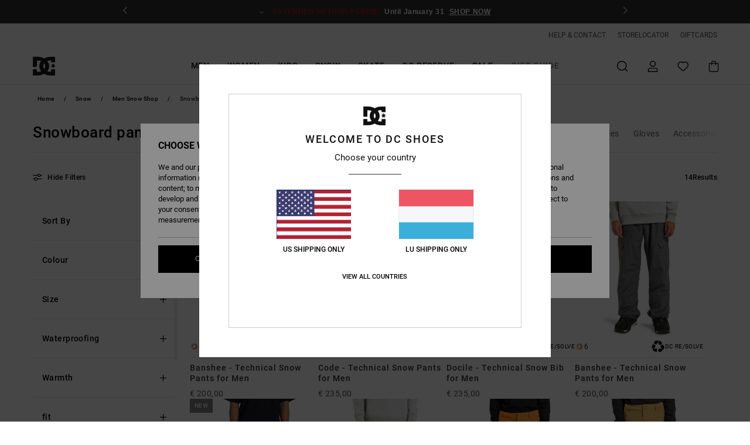

--- FILE ---
content_type: text/html;charset=UTF-8
request_url: https://www.dcshoes.lu/mens-snowboard-pants/
body_size: 39266
content:
<!DOCTYPE html>






<html lang="lb" class="no-js dc-theme">





































<head>
    

<link rel="preload" as="font" href="https://cdn.napali.app/fonts/roboto/roboto-regular.woff2" type="font/woff2" crossorigin>

<link rel="preload" as="font" href="https://cdn.napali.app/fonts/roboto/roboto-light.woff2" type="font/woff2" crossorigin>

<link rel="preload" as="font" href="https://cdn.napali.app/fonts/roboto/roboto-medium.woff2" type="font/woff2" crossorigin>

<link rel="preload" as="font" href="https://cdn.napali.app/fonts/roboto/roboto-bold.woff2" type="font/woff2" crossorigin>

<link rel="preload" as="font" href="https://cdn.napali.app/fonts/DCShoesIcons/DCShoesIcons.woff2" type="font/woff2" crossorigin>

<link rel="preload" as="font" href="https://cdn.napali.app/fonts/StyleashGlobal/StyleashGlobal.woff2" type="font/woff2" crossorigin>





    <title>Mens Snowboard Pants: Snow Trousers for Guys | DC Shoes</title>
 







































<link rel="apple-touch-icon" sizes="180x180" href="https://www.dcshoes.lu/on/demandware.static/Sites-DC-LU-Site/-/default/dw15e2826f/images/favicons/apple-icon-180x180.png">
<link rel="icon" type="image/png" sizes="32x32" href="https://www.dcshoes.lu/on/demandware.static/Sites-DC-LU-Site/-/default/dw5b3ec2f6/images/favicons/favicon-32x32.png">
<link rel="icon" type="image/png" sizes="16x16" href="https://www.dcshoes.lu/on/demandware.static/Sites-DC-LU-Site/-/default/dw1fbcfec9/images/favicons/favicon-16x16.png">
<link rel="manifest" crossorigin="use-credentials" href="/on/demandware.store/Sites-DC-LU-Site/lb_LU/Page-ManifestJson">
<link rel="mask-icon" href="https://www.dcshoes.lu/on/demandware.static/Sites-DC-LU-Site/-/default/dw861b1e31/images/favicons/safari-pinned-tab.svg" color="#000000">
<meta name="msapplication-TileColor" content="#ffffff">
<meta name="msapplication-TileImage" content="https://www.dcshoes.lu/on/demandware.static/Sites-DC-LU-Site/-/default/dw4e791d74/images/favicons/ms-icon-150x150.png">
<meta name="theme-color" content="#ffffff">



<meta name="viewport" content="width=device-width, initial-scale=1, maximum-scale=1.0, user-scalable=no" />






<meta http-equiv="X-UA-Compatible" content="IE=edge,chrome=1" />









    

    
        
            <link rel="alternate" hreflang="de-AT" href="https://www.dcshoes-austria.at/snowboard-hose-herren/" />
        
    
        
            <link rel="alternate" hreflang="fr-BE" href="https://www.dcshoes-belgium.be/pantalons-snowboard-homme/" />
        
    
        
            <link rel="alternate" hreflang="nl-BE" href="https://www.dcshoes-belgium.be/nl/heren-snowboard-broeken/" />
        
    
        
            <link rel="alternate" hreflang="de-CH" href="https://www.dcshoes.ch/snowboard-hose-herren/" />
        
    
        
            <link rel="alternate" hreflang="de-DE" href="https://www.dcshoes.de/snowboard-hose-herren/" />
        
    
        
            <link rel="alternate" hreflang="da-DK" href="https://www.dcshoes.dk/herre-snowboard-bukser/" />
        
    
        
            <link rel="alternate" hreflang="es-ES" href="https://www.dcshoes.es/pantalones-snowboard-hombre/" />
        
    
        
            <link rel="alternate" hreflang="fr-FR" href="https://www.dcshoes.fr/pantalons-snowboard-homme/" />
        
    
        
            <link rel="alternate" hreflang="en-GB" href="https://www.dcshoes.co.uk/mens-snowboard-pants/" />
        
    
        
            <link rel="alternate" hreflang="en-IE" href="https://www.dcshoes.ie/mens-snowboard-pants/" />
        
    
        
            <link rel="alternate" hreflang="it-IT" href="https://www.dcshoes.it/pantaloni-snowboard-uomo/" />
        
    
        
            <link rel="alternate" hreflang="lb-LU" href="https://www.dcshoes.lu/mens-snowboard-pants/" />
        
    
        
            <link rel="alternate" hreflang="nl-NL" href="https://www.dcshoes-netherlands.nl/heren-snowboard-broeken/" />
        
    
        
            <link rel="alternate" hreflang="sv-SE" href="https://www.dcshoes.se/sno-vinterbutik-herr-vinterbyxor/" />
        
    




    <meta name="description" content="Discover the complete Collection of DC Shoes Men's Snowboard Pants and buy online on the official DC shoes Men's Snowboard Shop. Free delivery!"/>
    



    <meta property="fb:app_id" content="437064733013350"/>





    

    <meta property="og:title" content="Mens Snowboard Pants: Snow Trousers for Guys" />
    <meta property="og:description" content="Discover the complete Collection of DC Shoes Men's Snowboard Pants and buy online on the official DC shoes Men's Snowboard Shop. Free delivery!" />
    <meta property="og:image" content="https://images.napali.app/global/dcshoes-products/all/default/medium-large/adytp03042_dcshoes,w_kvj0_frt1.jpg" />
    
    
        





<meta http-equiv="content-type" content="text/html; charset=UTF-8" />







    
    
    
    <!--
    xIsPathInfo: /mens-snowboard-pants/
    NonSEOPathInfoPart: /Sites-DC-LU-Site
    NonSEOParametersActive: false
    -->

    
        
        
    





    
    




    
    
    
    
    <link rel="canonical" href="https://www.dcshoes.lu/mens-snowboard-pants/" />




<script>
    (function(w,d,u){w.readyQ=[];w.bindReadyQ=[];function p(x,y){if(x=="ready"){w.bindReadyQ.push(y);}else{w.readyQ.push(x);}};var a={ready:p,bind:p};w.$=w.jQuery=function(f){if(f===d||f===u){return a}else{p(f)}}})(window,document)
</script>



<script>
    var dw_image_path="https://www.dcshoes.lu/on/demandware.static/Sites-DC-LU-Site/-/lb_LU/v1765327570206/images/";
    var dw_css_compiled_path="https://www.dcshoes.lu/on/demandware.static/Sites-DC-LU-Site/-/lb_LU/v1765327570206/css/compiled/";
    var dw_css_path="https://www.dcshoes.lu/on/demandware.static/Sites-DC-LU-Site/-/lb_LU/v1765327570206/css/";
    var dw_js_path="https://www.dcshoes.lu/on/demandware.static/Sites-DC-LU-Site/-/lb_LU/v1765327570206/js/";
    var dw_lib_path="https://www.dcshoes.lu/on/demandware.static/Sites-DC-LU-Site/-/lb_LU/v1765327570206/lib/";
    var deffered_css_files= [];
    var deffered_js_files= [];
</script>



<script src="https://www.dcshoes.lu/on/demandware.static/Sites-DC-LU-Site/-/lb_LU/v1765327570206/lib/jquery/js/jquery/jquery-1.7.2.min.js"></script>




    <script async src="https://www.google.com/recaptcha/api.js?render=6LfRTaMhAAAAAOXFGj9RKKopFik3aZ2FlVLqY961"></script>


<link href="https://www.dcshoes.lu/on/demandware.static/Sites-DC-LU-Site/-/lb_LU/v1765327570206/css/global_generated_plp.css" rel="stylesheet" type="text/css" />



    <!-- optionally increase loading priority -->
    <link rel="preload" as="style" href="https://www.dcshoes.lu/on/demandware.static/Sites-DC-LU-Site/-/lb_LU/v1765327570206/css/compiled/products_list/products_list_includes.css">

    <!-- core asynchronous functionality -->
    <link rel="stylesheet" media="print" onload="this.onload=null;this.removeAttribute('media');" href="https://www.dcshoes.lu/on/demandware.static/Sites-DC-LU-Site/-/lb_LU/v1765327570206/css/compiled/products_list/products_list_includes.css">

    <!-- no-JS fallback -->
    <noscript>
        <link rel="stylesheet" href="https://www.dcshoes.lu/on/demandware.static/Sites-DC-LU-Site/-/lb_LU/v1765327570206/css/compiled/products_list/products_list_includes.css">
    </noscript>









    
    
    
    
    
    
    
    

    



    
    
    
        <script type="text/javascript">
            var utag_core_data = {"customer_groups":["Everyone","Unregistered","everyone-threshold","unregistered-vp-excl"],"cart_quantity_array":[],"order_loyalty_or_promocode":[],"order_loyalty_or_promotionID":[],"order_loyalty_or_exp":[],"order_loyalty_or_type":[],"page_categories":["snow","men-shop","pants"],"page_en_site_section":"snow:men-shop:pants","page_pagename":"snow:men-shop:pants:product list","page_type":"category_plp","event_name":"plp_view","product_promotion_id":[],"search_results":"14","site_brand":"dc","site_country":"lu","site_currency_code":"EUR","site_language":"lb","site_region":"europe","site_type":"ecommerce","visit_authentication_status":"anonymous","page_site_section_new":"snow","page_site_section1_new":"men-shop","page_site_section2_new":"pants","page_browsing_category_id":"snow_men-shop_pants","product_id":[],"product_qty":[],"product_gross":[],"product_net":[],"product_discount":[],"product_md_displayed":[],"product_material":[],"product_mkd":[],"product_msrp":[],"product_season":[],"product_title":[],"product_category":[],"product_brand":[],"product_gender":[],"product_color":[],"product_size":[],"product_attributes":[],"product_restriction":[],"pdp_product_flag":[],"cart_amount_ttc":"0.00"};
            var htag_data = {"product_attributes":[]};
            var utag_data = typeof utag_data !== 'undefined' ? Object.assign(utag_core_data, utag_data) : utag_core_data;
            var tlm_session = {};
            var tlm_events = {};

            if (typeof res_analytics != 'undefined') {
                if (res_analytics.site_version && typeof utag_data !== 'undefined') {
                    utag_data.site_responsive_version = 'responsive:'+res_analytics.site_version;
                }
            }

            // post page display utag processing
            try {

                if (typeof globalTms !== 'undefined') {
                    globalTms.addPhotoVideo();
                } else {
                    // well, we can wait...
                    document.addEventListener('brd-tms-before-page', function () {
                        globalTms.addPhotoVideo();
                    })
                }

                // category_nb_material
                if ($('#productssearchresult').length) {
                    utag_data.category_nb_material = ''+$('#productssearchresult .isproductgrid .producttile').length;
                }
                //page_filter_criteria
                if (typeof getCurrentRefinements === 'function') {
                    var gtm_curref = getCurrentRefinements();
                    for (i in gtm_curref) {
                        if (typeof (gtm_curref[i]) == 'object') {
                            var _name = gtm_curref[i].name;
                            var _values = gtm_curref[i].values.split("%7C");
                            if (_values.length > 0) {
                                var _final_value = '';
                                for (var j = 0; j < _values.length; j++) {
                                    if (j != 0) _final_value += ';'
                                    _final_value += _values[j];
                                }
                                if (typeof utag_data.page_filter_criteria === 'undefined') utag_data.page_filter_criteria = '';
                                if (utag_data.page_filter_criteria.length > 0) utag_data.page_filter_criteria += "|";
                                utag_data.page_filter_criteria += _name.replace("refinementColor", "color") + ":" + _final_value;
                            }
                        }
                    }
                }
            } catch(e) {/* console.log('tealium: ',e) */}

        </script>
        
    




<script src="//tags.tiqcdn.com/utag/quiksilver/emea-core/prod/utag.sync.js"></script>










<script type="text/javascript">//<!--
/* <![CDATA[ (head-active_data.js) */
var dw = (window.dw || {});
dw.ac = {
    _analytics: null,
    _events: [],
    _category: "",
    _searchData: "",
    _anact: "",
    _anact_nohit_tag: "",
    _analytics_enabled: "true",
    _timeZone: "Europe/Luxembourg",
    _capture: function(configs) {
        if (Object.prototype.toString.call(configs) === "[object Array]") {
            configs.forEach(captureObject);
            return;
        }
        dw.ac._events.push(configs);
    },
	capture: function() { 
		dw.ac._capture(arguments);
		// send to CQ as well:
		if (window.CQuotient) {
			window.CQuotient.trackEventsFromAC(arguments);
		}
	},
    EV_PRD_SEARCHHIT: "searchhit",
    EV_PRD_DETAIL: "detail",
    EV_PRD_RECOMMENDATION: "recommendation",
    EV_PRD_SETPRODUCT: "setproduct",
    applyContext: function(context) {
        if (typeof context === "object" && context.hasOwnProperty("category")) {
        	dw.ac._category = context.category;
        }
        if (typeof context === "object" && context.hasOwnProperty("searchData")) {
        	dw.ac._searchData = context.searchData;
        }
    },
    setDWAnalytics: function(analytics) {
        dw.ac._analytics = analytics;
    },
    eventsIsEmpty: function() {
        return 0 == dw.ac._events.length;
    }
};
/* ]]> */
// -->
</script>
<script type="text/javascript">//<!--
/* <![CDATA[ (head-cquotient.js) */
var CQuotient = window.CQuotient = {};
CQuotient.clientId = 'aahh-DC-LU';
CQuotient.realm = 'AAHH';
CQuotient.siteId = 'DC-LU';
CQuotient.instanceType = 'prd';
CQuotient.locale = 'lb_LU';
CQuotient.fbPixelId = '__UNKNOWN__';
CQuotient.activities = [];
CQuotient.cqcid='';
CQuotient.cquid='';
CQuotient.cqeid='';
CQuotient.cqlid='';
CQuotient.apiHost='api.cquotient.com';
/* Turn this on to test against Staging Einstein */
/* CQuotient.useTest= true; */
CQuotient.useTest = ('true' === 'false');
CQuotient.initFromCookies = function () {
	var ca = document.cookie.split(';');
	for(var i=0;i < ca.length;i++) {
	  var c = ca[i];
	  while (c.charAt(0)==' ') c = c.substring(1,c.length);
	  if (c.indexOf('cqcid=') == 0) {
		CQuotient.cqcid=c.substring('cqcid='.length,c.length);
	  } else if (c.indexOf('cquid=') == 0) {
		  var value = c.substring('cquid='.length,c.length);
		  if (value) {
		  	var split_value = value.split("|", 3);
		  	if (split_value.length > 0) {
			  CQuotient.cquid=split_value[0];
		  	}
		  	if (split_value.length > 1) {
			  CQuotient.cqeid=split_value[1];
		  	}
		  	if (split_value.length > 2) {
			  CQuotient.cqlid=split_value[2];
		  	}
		  }
	  }
	}
}
CQuotient.getCQCookieId = function () {
	if(window.CQuotient.cqcid == '')
		window.CQuotient.initFromCookies();
	return window.CQuotient.cqcid;
};
CQuotient.getCQUserId = function () {
	if(window.CQuotient.cquid == '')
		window.CQuotient.initFromCookies();
	return window.CQuotient.cquid;
};
CQuotient.getCQHashedEmail = function () {
	if(window.CQuotient.cqeid == '')
		window.CQuotient.initFromCookies();
	return window.CQuotient.cqeid;
};
CQuotient.getCQHashedLogin = function () {
	if(window.CQuotient.cqlid == '')
		window.CQuotient.initFromCookies();
	return window.CQuotient.cqlid;
};
CQuotient.trackEventsFromAC = function (/* Object or Array */ events) {
try {
	if (Object.prototype.toString.call(events) === "[object Array]") {
		events.forEach(_trackASingleCQEvent);
	} else {
		CQuotient._trackASingleCQEvent(events);
	}
} catch(err) {}
};
CQuotient._trackASingleCQEvent = function ( /* Object */ event) {
	if (event && event.id) {
		if (event.type === dw.ac.EV_PRD_DETAIL) {
			CQuotient.trackViewProduct( {id:'', alt_id: event.id, type: 'raw_sku'} );
		} // not handling the other dw.ac.* events currently
	}
};
CQuotient.trackViewProduct = function(/* Object */ cqParamData){
	var cq_params = {};
	cq_params.cookieId = CQuotient.getCQCookieId();
	cq_params.userId = CQuotient.getCQUserId();
	cq_params.emailId = CQuotient.getCQHashedEmail();
	cq_params.loginId = CQuotient.getCQHashedLogin();
	cq_params.product = cqParamData.product;
	cq_params.realm = cqParamData.realm;
	cq_params.siteId = cqParamData.siteId;
	cq_params.instanceType = cqParamData.instanceType;
	cq_params.locale = CQuotient.locale;
	
	if(CQuotient.sendActivity) {
		CQuotient.sendActivity(CQuotient.clientId, 'viewProduct', cq_params);
	} else {
		CQuotient.activities.push({activityType: 'viewProduct', parameters: cq_params});
	}
};
/* ]]> */
// -->
</script>
<!-- Demandware Apple Pay -->

<style type="text/css">ISAPPLEPAY{display:inline}.dw-apple-pay-button,.dw-apple-pay-button:hover,.dw-apple-pay-button:active{background-color:black;background-image:-webkit-named-image(apple-pay-logo-white);background-position:50% 50%;background-repeat:no-repeat;background-size:75% 60%;border-radius:5px;border:1px solid black;box-sizing:border-box;margin:5px auto;min-height:30px;min-width:100px;padding:0}
.dw-apple-pay-button:after{content:'Apple Pay';visibility:hidden}.dw-apple-pay-button.dw-apple-pay-logo-white{background-color:white;border-color:white;background-image:-webkit-named-image(apple-pay-logo-black);color:black}.dw-apple-pay-button.dw-apple-pay-logo-white.dw-apple-pay-border{border-color:black}</style>




    

</head>

<body class="pt_productsearchresult   ">
    
	 

	
    <div class="page-content ">
        
    <script>
	var tlm_account = 'quiksilver'
    	,tlm_profile = 'emea-core'
    	,tlm_env = 'prod'
    	,tlm_url = '//tags.tiqcdn.com/utag/'+tlm_account+'/'+tlm_profile+'/'+tlm_env+'/utag.js'
    	,gtms_url = 'https://www.dcshoes.lu/on/demandware.static/Sites-DC-LU-Site/-/lb_LU/v1765327570206/js/globalTms.js'
    	,loadGlobalTms = function(){
    		a=gtms_url;b=document;c='script';d=b.createElement(c);
    		d.src=a;d.type='text/java'+c;d.async=1;
    		a=b.getElementsByTagName(c)[0];a.parentNode.insertBefore(d,a);
   		}
   		;
	
	(function(a,b,c,d){
    a=tlm_url;b=document;c='script';d=b.createElement(c);
    d.onload=loadGlobalTms();d.src=a;d.type='text/java'+c;d.async=1;
    a=b.getElementsByTagName(c)[0];a.parentNode.insertBefore(d,a);
   	})();
</script>




        



        
        


<a tabindex="1" id="" class="screen-reader-text" href="#productresultarea">Skip to products grid selection</a>

        



        


<div class="r-h-container " id="top-header">
    






<link rel="preload" href="//cdn.napali.app/static/DC/default/category-assets/experiences/recurring/ticker/css/r-bo-ticker.min.css" as="style" onload="this.onload=null;this.rel='stylesheet'">
<noscript>
    <link rel="stylesheet" href="//cdn.napali.app/static/DC/default/category-assets/experiences/recurring/ticker/css/r-bo-ticker.min.css">
</noscript>
<script async defer src="//cdn.napali.app/static/DC/default/category-assets/experiences/recurring/ticker/js/r-bo-ticker.min.js"></script>



<div id="r-bo-ticker-top-container">
    <article class="r-bo-ticker">
        <div class="header_background"></div>
        <div class="opacity_filter"></div>
        <div class="r-bo-ticker-container">
            <div class="slides-container my-unslider--ticker" id="slider">
                <ul>
                    
	 


	



    <div class="slot-item slot-item-ticker-header" data-sid="ticker-header">
        
            
            





    
	
	<div class="contentasset addimgalt contentasset-ticker-bo-everyone" data-cid="ticker-bo-everyone" data-content-title="ticker-bo-everyone">
		<!-- dwMarker="content" dwContentID="5b2824fe1a34468dd9b0a795ed" -->
		
			<li class="content">
    <div class="content-container">
        <div class="content-left" data-description="Standard%20delivery%2C%20pick-up%20point.%20Free%20for%20members.%3Cbr%3E%3Cbr%3EReturns%20within%2030%20days.%20%20Free%20for%20members.">
            <!-- <span class="arrow-down"></span> -->
            <span class="icon-ico_arrow_down arrow-down"></span>
            <span class="emoji">🤟🏻</span>
            <h4 class="title" style="color: #00000" data-color="#00000">DC CREW</h4>
            <p class="sub-title">Free shipping & returns for members</p>
        </div>
        
            
                <span class="cta login-register-popup-link">Login/Register</span>
            
        
    </div>
</li>
		
	</div>


        
            
            





    
	
	<div class="contentasset addimgalt contentasset-ticker-returnext" data-cid="ticker-returnext" data-content-title="ticker-returnext">
		<!-- dwMarker="content" dwContentID="965fa3e2d67cac5f4c077e6a48" -->
		
			<li class="content">
    <div class="content-container">
        <div class="content-left" data-description="The%20return%20period%20is%20extended%20until%20January%2031%20for%20all%20orders%20placed%20before%20December%2022.">
            <!-- <span class="arrow-down"></span> -->
            <span class="icon-ico_arrow_down arrow-down"></span>
            <span class="emoji"></span>
            <h4 class="title" style="color: #B11917" data-color="#B11917">EXTENDED RETURN PERIOD</h4>
            <p class="sub-title">Until January 31</p>
        </div>
        
            
                <a class="cta" href="https://www.dcshoes.lu/christmas-presents/#?intcmp=dc_ticker_returnext_guiftguide">SHOP NOW</a>
            
        
    </div>
</li>
		
	</div>


        
    </div>
 
	
                </ul>
                <div class="slides-container-arrow-shadow-left"></div>
                <div class="slides-container-arrow-shadow-right"></div>
                <div class="slides-container-arrow-left"><span class="icon-ico_arrow_left"></span></div>
                <div class="slides-container-arrow-right"><span class="icon-ico_arrow_right"></span></div>
            </div>
        </div>
        <div class="info-panel" style="display: none;">
            <ul class="info-panel-content"></ul>
            <div class="close"></div>
        </div>
    </article>
</div>

    <div class="r-th-container">
        <div class="r-th-ticker">
    
	 


	



    <div class="slot-item slot-item-top-header-ticker" data-sid="top-header-ticker">
        
    </div>
 
	
</div>

        

<div class="r-th-menu">
    <div class="r-th-menu-links">
        


        
	 


	



    <div class="slot-item slot-item-top-header-link1" data-sid="top-header-link1">
        
            
            





    
	
	<div class="contentasset addimgalt contentasset-header_helpcontact" data-cid="header_helpcontact" data-content-title="Header_HelpContact">
		<!-- dwMarker="content" dwContentID="7e52d48d18f149f50e93a674a4" -->
		
			<button class="r-bh-panel-action r-th-help" aria-haspopup="true" data-title="Help & Contact" title="Help & Contact"
                aria-label="Help & Contact">
 HELP & CONTACT
 </button>
		
	</div>


        
    </div>
 
	
        
	 


	



    <div class="slot-item slot-item-top-header-link2" data-sid="top-header-link2">
        
            
            





    
	
	<div class="contentasset addimgalt contentasset-header_storelocator" data-cid="header_storelocator" data-content-title="Header-StoreLocator">
		<!-- dwMarker="content" dwContentID="62bc415de413f06b62f7db69a4" -->
		
			<a href="https://www.dcshoes.lu/stores" class="r-th-store" title="Storelocator" aria-label="Storelocator">
                STORELOCATOR </a>
		
	</div>


        
    </div>
 
	
        
	 


	



    <div class="slot-item slot-item-top-header-link3" data-sid="top-header-link3">
        
            
            





    
	
	<div class="contentasset addimgalt contentasset-header_wishlist" data-cid="header_wishlist" data-content-title="Header_Wishlist">
		<!-- dwMarker="content" dwContentID="86d60a57250786c0629188b234" -->
		
			<a href="https://www.dcshoes.lu/wishlist" class="r-th-whish for-mobile" title="whishlist" aria-label="Wishlist">
 WISHLIST
                </a>
		
	</div>


        
    </div>
 
	
        
	 


	



    <div class="slot-item slot-item-top-header-link4" data-sid="top-header-link4">
        
            
            





    
	
	<div class="contentasset addimgalt contentasset-header_giftcards" data-cid="header_giftcards" data-content-title="Header_GiftCards">
		<!-- dwMarker="content" dwContentID="b9b40832f45b201b42d101b916" -->
		
			<a href="https://www.dcshoes.lu/gift-card-landing.html" class="r-th-gift" title="Giftcards" aria-label="Giftcards">
                GIFTCARDS </a>
		
	</div>


        
    </div>
 
	
        
	 

	
        
	 

	
    </div>
</div>

    </div>
    <div class="r-bh-container">
        <div class="r-bh-content">
            







































<div class="r-bh-logo DC">
    <a href="https://www.dcshoes.lu/" title="DC Shoes" aria-label="DC Shoes"></a>
</div>
<div class="r-bh-nav">
    <div class="r-bh-nav-open">
        <button class="r-bh-btn r-bh-navbtn"></button>
    </div>

    <div class="r-bh-slide">
        <div class="r-bh-navtitle"></div>
        <div class="r-bh-searchcontainer">
    <form role="search" action="/on/demandware.store/Sites-DC-LU-Site/lb_LU/Search-Show" name="einsteinSearch" class="ajaxSubmit">
        
        <div class="r-bh-search--input-container">
            <input class="r-bh-search--input" name="r-bh-search--input" type="text" autocomplete="off" aria-label="Search" aria-expanded="true" placeholder="Search">
            <div class="r-bh-search--input-reset">Reset</div>
            <div class="r-bh-search--input-close"></div>
        </div>
    </form>
</div>

        <div class="r-bh-menu">
            <div class="r-bh-menu-scrollbar">
                
                    <ul class="r-bh-navitems r-bh-navlevel1 r-bh-translate-0">
                        
                            

                            <li class="r-bh-navitem">
                                
                                    <a href="https://www.dcshoes.lu/mens/" class="r-bh-navlink r-bh-navfold r-bh-navlinklevel1" aria-haspopup="true"
                                        aria-expanded="false" target="_self" aria-controls="aria-control-men">
                                        Men
                                    </a>
                                

                                
                                    






  



    <div class="r-bh-navitems r-bh-navlevel2" aria-hidden="true" id="aria-control-men">

        
        

        

            

                

                <ul class="r-bh-column ">

                    <li class="r-bh-navitem" data-test="7" data-retest="18">
                        
                            <a href="https://www.dcshoes.lu/mens-collection-essentials/" class="r-bh-navlink r-bh-navfold" aria-haspopup="true" aria-expanded="false" aria-controls="aria-control-men_essentials">
                                Essentials
                            </a>
                        

                        <div class="r-bh-navitems r-bh-navlevel3" aria-hidden="true" id="aria-control-men_essentials">

                            <ul class="r-bh-navitems-group">
                                

                                
                                    

                                    <li class="r-bh-navitem">

                                        

                                        
                                            <a href="https://www.dcshoes.lu/mens-collection-essentials/" class="r-bh-navlink r-bh-navlink--bold " aria-haspopup="false" aria-expanded="false" aria-controls="aria-control-men_essentials_all">
                                                View All
                                            </a>
                                        
                                    </li>

                                    

                                
                                    

                                    <li class="r-bh-navitem">

                                        

                                        
                                            <a href="https://www.dcshoes.lu/mens-shoes-collection-stag/" class="r-bh-navlink  " aria-haspopup="false" aria-expanded="false" aria-controls="aria-control-men_shoes_classic_stag">
                                                Stag
                                            </a>
                                        
                                    </li>

                                    

                                
                                    

                                    <li class="r-bh-navitem">

                                        

                                        
                                            <a href="https://www.dcshoes.lu/mens-shoes-court-graffik/" class="r-bh-navlink  " aria-haspopup="false" aria-expanded="false" aria-controls="aria-control-men_shoes_classic_court-graffik">
                                                Court Graffik
                                            </a>
                                        
                                    </li>

                                    

                                
                                    

                                    <li class="r-bh-navitem">

                                        

                                        
                                            <a href="https://www.dcshoes.lu/mens-shoes-collection-lynx-zero/" class="r-bh-navlink  " aria-haspopup="false" aria-expanded="false" aria-controls="aria-control-collabs_lynx-zero">
                                                Lynx Zero
                                            </a>
                                        
                                    </li>

                                    

                                
                                    

                                    <li class="r-bh-navitem">

                                        

                                        
                                            <a href="https://www.dcshoes.lu/mens-shoes-collection-pure/" class="r-bh-navlink  " aria-haspopup="false" aria-expanded="false" aria-controls="aria-control-men_shoes_classic_pure">
                                                Pure
                                            </a>
                                        
                                    </li>

                                    

                                
                                    

                                    <li class="r-bh-navitem">

                                        

                                        
                                            <a href="https://www.dcshoes.lu/mens-collection-versatile/" class="r-bh-navlink  " aria-haspopup="false" aria-expanded="false" aria-controls="aria-control-collabs_versatile">
                                                Versatile
                                            </a>
                                        
                                    </li>

                                    

                                
                                    

                                    <li class="r-bh-navitem">

                                        

                                        
                                            <a href="https://www.dcshoes.lu/mens-shoes-collection-net/" class="r-bh-navlink  " aria-haspopup="false" aria-expanded="false" aria-controls="aria-control-men_shoes_classic_net">
                                                Net
                                            </a>
                                        
                                    </li>

                                    

                                
                            </ul>
                        </div>
                    </li>
                </ul>

            

                

                <ul class="r-bh-column ">

                    <li class="r-bh-navitem" data-test="10" data-retest="18">
                        
                            <a href="https://www.dcshoes.lu/collections/" class="r-bh-navlink r-bh-navfold" aria-haspopup="true" aria-expanded="false" aria-controls="aria-control-collabs">
                                Highlights
                            </a>
                        

                        <div class="r-bh-navitems r-bh-navlevel3" aria-hidden="true" id="aria-control-collabs">

                            <ul class="r-bh-navitems-group">
                                

                                
                                    

                                    <li class="r-bh-navitem">

                                        

                                        
                                            <a href="https://www.dcshoes.lu/new-collection/" class="r-bh-navlink r-bh-navlink--bold " aria-haspopup="false" aria-expanded="false" aria-controls="aria-control-collabs_new-co">
                                                New Collection
                                            </a>
                                        
                                    </li>

                                    

                                
                                    

                                    <li class="r-bh-navitem">

                                        

                                        
                                            <a href="https://www.dcshoes.lu/mens-collection-astrix/" class="r-bh-navlink  " aria-haspopup="false" aria-expanded="false" aria-controls="aria-control-collabs_astrix">
                                                Astrix
                                            </a>
                                        
                                    </li>

                                    

                                
                                    

                                    <li class="r-bh-navitem">

                                        

                                        
                                            <a href="https://www.dcshoes.lu/mens-collection-ducati/" class="r-bh-navlink  " aria-haspopup="false" aria-expanded="false" aria-controls="aria-control-collabs_ducati">
                                                Ducati
                                            </a>
                                        
                                    </li>

                                    

                                
                                    

                                    <li class="r-bh-navitem">

                                        

                                        
                                            <a href="https://www.dcshoes.lu/mens-collection-command/" class="r-bh-navlink  " aria-haspopup="false" aria-expanded="false" aria-controls="aria-control-collabs_fracture">
                                                DC Command
                                            </a>
                                        
                                    </li>

                                    

                                
                                    

                                    <li class="r-bh-navitem">

                                        

                                        
                                            <a href="https://www.dcshoes.lu/mens-collection-manteca/" class="r-bh-navlink  " aria-haspopup="false" aria-expanded="false" aria-controls="aria-control-collabs_manteca">
                                                Manteca
                                            </a>
                                        
                                    </li>

                                    

                                
                                    

                                    <li class="r-bh-navitem">

                                        

                                        
                                            <a href="https://www.dcshoes.lu/mens-collection-construct/" class="r-bh-navlink  " aria-haspopup="false" aria-expanded="false" aria-controls="aria-control-collabs_construct">
                                                Construct
                                            </a>
                                        
                                    </li>

                                    

                                
                                    

                                    <li class="r-bh-navitem">

                                        

                                        
                                            <a href="https://www.dcshoes.lu/mens-collection-ascend/" class="r-bh-navlink  " aria-haspopup="false" aria-expanded="false" aria-controls="aria-control-collabs_ascend">
                                                Ascend
                                            </a>
                                        
                                    </li>

                                    

                                
                                    

                                    <li class="r-bh-navitem">

                                        

                                        
                                            <a href="https://www.dcshoes.lu/josh-kalis-collection/" class="r-bh-navlink  " aria-haspopup="false" aria-expanded="false" aria-controls="aria-control-collabs_alt2">
                                                Kalis Collection
                                            </a>
                                        
                                    </li>

                                    

                                
                                    

                                    <li class="r-bh-navitem">

                                        

                                        
                                            <a href="https://www.dcshoes.lu/men-collection-star/" class="r-bh-navlink  " aria-haspopup="false" aria-expanded="false" aria-controls="aria-control-collabs_star">
                                                DC Star
                                            </a>
                                        
                                    </li>

                                    

                                
                                    

                                    <li class="r-bh-navitem">

                                        

                                        
                                            <a href="https://www.dcshoes.lu/mens-best-sellers/" class="r-bh-navlink r-bh-navlink--bold " aria-haspopup="false" aria-expanded="false" aria-controls="aria-control-collabs_best-seller">
                                                Best Sellers
                                            </a>
                                        
                                    </li>

                                    

                                
                            </ul>
                        </div>
                    </li>
                </ul>

            

                

                <ul class="r-bh-column ">

                    <li class="r-bh-navitem" data-test="7" data-retest="18">
                        
                            <a href="https://www.dcshoes.lu/mens-shoes/" class="r-bh-navlink r-bh-navfold" aria-haspopup="true" aria-expanded="false" aria-controls="aria-control-men_shoes">
                                Shoes
                            </a>
                        

                        <div class="r-bh-navitems r-bh-navlevel3" aria-hidden="true" id="aria-control-men_shoes">

                            <ul class="r-bh-navitems-group">
                                

                                
                                    

                                    <li class="r-bh-navitem">

                                        

                                        
                                            <a href="https://www.dcshoes.lu/mens-skate-shoes/" class="r-bh-navlink space " aria-haspopup="false" aria-expanded="false" aria-controls="aria-control-men_shoes_skate">
                                                Skate
                                            </a>
                                        
                                    </li>

                                    

                                
                                    

                                    <li class="r-bh-navitem">

                                        

                                        
                                            <a href="https://www.dcshoes.lu/mens-casual-shoes/" class="r-bh-navlink  " aria-haspopup="false" aria-expanded="false" aria-controls="aria-control-men_shoes_classic">
                                                Sneakers
                                            </a>
                                        
                                    </li>

                                    

                                
                                    

                                    <li class="r-bh-navitem">

                                        

                                        
                                            <a href="https://www.dcshoes.lu/mens-flip-flops/" class="r-bh-navlink  " aria-haspopup="false" aria-expanded="false" aria-controls="aria-control-men_shoes_flip-flop">
                                                Flip Flops
                                            </a>
                                        
                                    </li>

                                    

                                
                                    

                                    <li class="r-bh-navitem">

                                        

                                        
                                            <a href="https://www.dcshoes.lu/mens-outdoor-boots/" class="r-bh-navlink  " aria-haspopup="false" aria-expanded="false" aria-controls="aria-control-men_shoes_outdoor">
                                                Winter Boots
                                            </a>
                                        
                                    </li>

                                    

                                
                                    

                                    <li class="r-bh-navitem">

                                        

                                        
                                            <a href="https://www.dcshoes.lu/mens-snowboard-boots/" class="r-bh-navlink  " aria-haspopup="false" aria-expanded="false" aria-controls="aria-control-men_shoes_alt2">
                                                Snowboard Boots
                                            </a>
                                        
                                    </li>

                                    

                                
                                    

                                    <li class="r-bh-navitem">

                                        

                                        
                                            <a href="https://www.dcshoes.lu/men-shoes-unisex/" class="r-bh-navlink  " aria-haspopup="false" aria-expanded="false" aria-controls="aria-control-men_shoes_unisex">
                                                Unisex
                                            </a>
                                        
                                    </li>

                                    

                                
                                    

                                    <li class="r-bh-navitem">

                                        

                                        
                                            <a href="https://www.dcshoes.lu/mens-shoes/" class="r-bh-navlink r-bh-navlink--bold " aria-haspopup="false" aria-expanded="false" aria-controls="aria-control-men_shoes_view-all">
                                                View All
                                            </a>
                                        
                                    </li>

                                    

                                
                            </ul>
                        </div>
                    </li>
                </ul>

            

                

                <ul class="r-bh-column ">

                    <li class="r-bh-navitem" data-test="10" data-retest="18">
                        
                            <a href="https://www.dcshoes.lu/mens-clothing/" class="r-bh-navlink r-bh-navfold" aria-haspopup="true" aria-expanded="false" aria-controls="aria-control-men_clothing">
                                Clothing
                            </a>
                        

                        <div class="r-bh-navitems r-bh-navlevel3" aria-hidden="true" id="aria-control-men_clothing">

                            <ul class="r-bh-navitems-group">
                                

                                
                                    

                                    <li class="r-bh-navitem">

                                        

                                        
                                            <a href="https://www.dcshoes.lu/mens-hoodies/" class="r-bh-navlink  " aria-haspopup="false" aria-expanded="false" aria-controls="aria-control-men_clothing_sweatshirts-hoodies">
                                                Sweatshirts
                                            </a>
                                        
                                    </li>

                                    

                                
                                    

                                    <li class="r-bh-navitem">

                                        

                                        
                                            <a href="https://www.dcshoes.lu/mens-tee-shirts/" class="r-bh-navlink  " aria-haspopup="false" aria-expanded="false" aria-controls="aria-control-men_clothing_t-shirts">
                                                T-shirts &amp; Tanks
                                            </a>
                                        
                                    </li>

                                    

                                
                                    

                                    <li class="r-bh-navitem">

                                        

                                        
                                            <a href="https://www.dcshoes.lu/mens-shirts/" class="r-bh-navlink  " aria-haspopup="false" aria-expanded="false" aria-controls="aria-control-men_clothing_shirts">
                                                Shirts
                                            </a>
                                        
                                    </li>

                                    

                                
                                    

                                    <li class="r-bh-navitem">

                                        

                                        
                                            <a href="https://www.dcshoes.lu/mens-jackets-coats/" class="r-bh-navlink space " aria-haspopup="false" aria-expanded="false" aria-controls="aria-control-men_clothing_jackets-coats">
                                                Jackets &amp; Coats
                                            </a>
                                        
                                    </li>

                                    

                                
                                    

                                    <li class="r-bh-navitem">

                                        

                                        
                                            <a href="https://www.dcshoes.lu/mens-jeans/" class="r-bh-navlink  " aria-haspopup="false" aria-expanded="false" aria-controls="aria-control-men_clothing_jeans-denim">
                                                Jeans
                                            </a>
                                        
                                    </li>

                                    

                                
                                    

                                    <li class="r-bh-navitem">

                                        

                                        
                                            <a href="https://www.dcshoes.lu/mens-trousers-chinos/" class="r-bh-navlink  " aria-haspopup="false" aria-expanded="false" aria-controls="aria-control-men_clothing_pants">
                                                Trousers &amp; Chinos
                                            </a>
                                        
                                    </li>

                                    

                                
                                    

                                    <li class="r-bh-navitem">

                                        

                                        
                                            <a href="https://www.dcshoes.lu/mens-shorts/" class="r-bh-navlink  " aria-haspopup="false" aria-expanded="false" aria-controls="aria-control-men_clothing_shorts">
                                                Shorts
                                            </a>
                                        
                                    </li>

                                    

                                
                                    

                                    <li class="r-bh-navitem">

                                        

                                        
                                            <a href="https://www.dcshoes.lu/mens-boardshorts/" class="r-bh-navlink  " aria-haspopup="false" aria-expanded="false" aria-controls="aria-control-men_clothing_boardshorts">
                                                Boardshorts
                                            </a>
                                        
                                    </li>

                                    

                                
                                    

                                    <li class="r-bh-navitem">

                                        

                                        
                                            <a href="https://www.dcshoes.lu/mens-underwear/" class="r-bh-navlink  " aria-haspopup="false" aria-expanded="false" aria-controls="aria-control-men_clothing_socks">
                                                Underwear
                                            </a>
                                        
                                    </li>

                                    

                                
                                    

                                    <li class="r-bh-navitem">

                                        

                                        
                                            <a href="https://www.dcshoes.lu/mens-clothing/" class="r-bh-navlink r-bh-navlink--bold " aria-haspopup="false" aria-expanded="false" aria-controls="aria-control-men_clothing_view-all">
                                                View All
                                            </a>
                                        
                                    </li>

                                    

                                
                            </ul>
                        </div>
                    </li>
                </ul>

            

                

                <ul class="r-bh-column ">

                    <li class="r-bh-navitem" data-test="5" data-retest="18">
                        
                            <a href="https://www.dcshoes.lu/mens-accessories/" class="r-bh-navlink r-bh-navfold" aria-haspopup="true" aria-expanded="false" aria-controls="aria-control-men_accessories">
                                Accessories
                            </a>
                        

                        <div class="r-bh-navitems r-bh-navlevel3" aria-hidden="true" id="aria-control-men_accessories">

                            <ul class="r-bh-navitems-group">
                                

                                
                                    

                                    <li class="r-bh-navitem">

                                        

                                        
                                            <a href="https://www.dcshoes.lu/mens-caps/" class="r-bh-navlink space " aria-haspopup="false" aria-expanded="false" aria-controls="aria-control-men_accessories_caps-hats">
                                                Caps &amp; Hats
                                            </a>
                                        
                                    </li>

                                    

                                
                                    

                                    <li class="r-bh-navitem">

                                        

                                        
                                            <a href="https://www.dcshoes.lu/mens-beanies/" class="r-bh-navlink  " aria-haspopup="false" aria-expanded="false" aria-controls="aria-control-men_accessories_beanies">
                                                Beanies
                                            </a>
                                        
                                    </li>

                                    

                                
                                    

                                    <li class="r-bh-navitem">

                                        

                                        
                                            <a href="https://www.dcshoes.lu/mens-backpacks/" class="r-bh-navlink  " aria-haspopup="false" aria-expanded="false" aria-controls="aria-control-men_accessories_bags-backpacks">
                                                Bags &amp; Backpacks
                                            </a>
                                        
                                    </li>

                                    

                                
                                    

                                    <li class="r-bh-navitem">

                                        

                                        
                                            <a href="https://www.dcshoes.lu/mens-beach-towels/" class="r-bh-navlink  " aria-haspopup="false" aria-expanded="false" aria-controls="aria-control-men_accessories_others">
                                                Other Accessories
                                            </a>
                                        
                                    </li>

                                    

                                
                                    

                                    <li class="r-bh-navitem">

                                        

                                        
                                            <a href="https://www.dcshoes.lu/mens-accessories/" class="r-bh-navlink r-bh-navlink--bold " aria-haspopup="false" aria-expanded="false" aria-controls="aria-control-men_accessories_view-all">
                                                View All
                                            </a>
                                        
                                    </li>

                                    

                                
                            </ul>
                        </div>
                    </li>
                </ul>

            

        

        
        
    </div>


                                
                            </li>
                        
                            

                            <li class="r-bh-navitem">
                                
                                    <a href="https://www.dcshoes.lu/womens/" class="r-bh-navlink r-bh-navfold r-bh-navlinklevel1" aria-haspopup="true"
                                        aria-expanded="false" target="_self" aria-controls="aria-control-women">
                                        Women
                                    </a>
                                

                                
                                    






  



    <div class="r-bh-navitems r-bh-navlevel2" aria-hidden="true" id="aria-control-women">

        
        

        

            

                

                <ul class="r-bh-column ">

                    <li class="r-bh-navitem" data-test="3" data-retest="18">
                        
                            <a href="https://www.dcshoes.lu/womens-collection-essentials/" class="r-bh-navlink r-bh-navfold" aria-haspopup="true" aria-expanded="false" aria-controls="aria-control-women_essentials">
                                Essentials
                            </a>
                        

                        <div class="r-bh-navitems r-bh-navlevel3" aria-hidden="true" id="aria-control-women_essentials">

                            <ul class="r-bh-navitems-group">
                                

                                
                                    

                                    <li class="r-bh-navitem">

                                        

                                        
                                            <a href="https://www.dcshoes.lu/womens-shoes-chelsea/" class="r-bh-navlink  " aria-haspopup="false" aria-expanded="false" aria-controls="aria-control-women_essentials_chelsea">
                                                Chelsea
                                            </a>
                                        
                                    </li>

                                    

                                
                                    

                                    <li class="r-bh-navitem">

                                        

                                        
                                            <a href="https://www.dcshoes.lu/womens-shoes-court-graffik/" class="r-bh-navlink  " aria-haspopup="false" aria-expanded="false" aria-controls="aria-control-women_essentials_court-graffik">
                                                Court Graffik
                                            </a>
                                        
                                    </li>

                                    

                                
                                    

                                    <li class="r-bh-navitem">

                                        

                                        
                                            <a href="https://www.dcshoes.lu/womens-collection-essentials/" class="r-bh-navlink  " aria-haspopup="false" aria-expanded="false" aria-controls="aria-control-women_essentials_view-all">
                                                View All
                                            </a>
                                        
                                    </li>

                                    

                                
                            </ul>
                        </div>
                    </li>
                </ul>

            

                

                <ul class="r-bh-column ">

                    <li class="r-bh-navitem" data-test="6" data-retest="18">
                        
                            <a href="https://www.dcshoes.lu/women-collabs/" class="r-bh-navlink r-bh-navfold" aria-haspopup="true" aria-expanded="false" aria-controls="aria-control-women_collabs">
                                Highlights
                            </a>
                        

                        <div class="r-bh-navitems r-bh-navlevel3" aria-hidden="true" id="aria-control-women_collabs">

                            <ul class="r-bh-navitems-group">
                                

                                
                                    

                                    <li class="r-bh-navitem">

                                        

                                        
                                            <a href="https://www.dcshoes.lu/women-new-collection/" class="r-bh-navlink r-bh-navlink--bold " aria-haspopup="false" aria-expanded="false" aria-controls="aria-control-women_collabs_new">
                                                New Arrivals
                                            </a>
                                        
                                    </li>

                                    

                                
                                    

                                    <li class="r-bh-navitem">

                                        

                                        
                                            <a href="https://www.dcshoes.lu/womens-collection-astrix/" class="r-bh-navlink  " aria-haspopup="false" aria-expanded="false" aria-controls="aria-control-women_collabs_astrix">
                                                Astrix
                                            </a>
                                        
                                    </li>

                                    

                                
                                    

                                    <li class="r-bh-navitem">

                                        

                                        
                                            <a href="https://www.dcshoes.lu/womens-collection-dc-command/" class="r-bh-navlink  " aria-haspopup="false" aria-expanded="false" aria-controls="aria-control-women_collabs_command">
                                                DC Command
                                            </a>
                                        
                                    </li>

                                    

                                
                                    

                                    <li class="r-bh-navitem">

                                        

                                        
                                            <a href="https://www.dcshoes.lu/womens-collection-manteca/" class="r-bh-navlink  " aria-haspopup="false" aria-expanded="false" aria-controls="aria-control-women_collabs_manteca">
                                                Manteca
                                            </a>
                                        
                                    </li>

                                    

                                
                                    

                                    <li class="r-bh-navitem">

                                        

                                        
                                            <a href="https://www.dcshoes.lu/womens-collection-construct/" class="r-bh-navlink  " aria-haspopup="false" aria-expanded="false" aria-controls="aria-control-women_collabs_construct">
                                                Construct
                                            </a>
                                        
                                    </li>

                                    

                                
                                    

                                    <li class="r-bh-navitem">

                                        

                                        
                                            <a href="https://www.dcshoes.lu/womens-best-sellers/" class="r-bh-navlink r-bh-navlink--bold " aria-haspopup="false" aria-expanded="false" aria-controls="aria-control-women_collabs_best-seller">
                                                Best Sellers
                                            </a>
                                        
                                    </li>

                                    

                                
                            </ul>
                        </div>
                    </li>
                </ul>

            

                

                <ul class="r-bh-column ">

                    <li class="r-bh-navitem" data-test="6" data-retest="18">
                        
                            <a href="https://www.dcshoes.lu/womens-shoes/" class="r-bh-navlink r-bh-navfold" aria-haspopup="true" aria-expanded="false" aria-controls="aria-control-women_shoes">
                                Shoes
                            </a>
                        

                        <div class="r-bh-navitems r-bh-navlevel3" aria-hidden="true" id="aria-control-women_shoes">

                            <ul class="r-bh-navitems-group">
                                

                                
                                    

                                    <li class="r-bh-navitem">

                                        

                                        
                                            <a href="https://www.dcshoes.lu/womens-casual-shoes/" class="r-bh-navlink  " aria-haspopup="false" aria-expanded="false" aria-controls="aria-control-women_shoes_classic">
                                                Classic
                                            </a>
                                        
                                    </li>

                                    

                                
                                    

                                    <li class="r-bh-navitem">

                                        

                                        
                                            <a href="https://www.dcshoes.lu/womens-skate-shoes/" class="r-bh-navlink space " aria-haspopup="false" aria-expanded="false" aria-controls="aria-control-women_shoes_skate">
                                                Skate
                                            </a>
                                        
                                    </li>

                                    

                                
                                    

                                    <li class="r-bh-navitem">

                                        

                                        
                                            <a href="https://www.dcshoes.lu/womens-boots/" class="r-bh-navlink  " aria-haspopup="false" aria-expanded="false" aria-controls="aria-control-women_shoes_boots">
                                                Boots
                                            </a>
                                        
                                    </li>

                                    

                                
                                    

                                    <li class="r-bh-navitem">

                                        

                                        
                                            <a href="https://www.dcshoes.lu/womens-snowboard-boots/" class="r-bh-navlink  " aria-haspopup="false" aria-expanded="false" aria-controls="aria-control-women_shoes_alt3">
                                                Alt3
                                            </a>
                                        
                                    </li>

                                    

                                
                                    

                                    <li class="r-bh-navitem">

                                        

                                        
                                            <a href="https://www.dcshoes.lu/men-shoes-unisex/" class="r-bh-navlink  " aria-haspopup="false" aria-expanded="false" aria-controls="aria-control-women_shoes_alt2">
                                                Unisex
                                            </a>
                                        
                                    </li>

                                    

                                
                                    

                                    <li class="r-bh-navitem">

                                        

                                        
                                            <a href="https://www.dcshoes.lu/womens-shoes/" class="r-bh-navlink r-bh-navlink--bold " aria-haspopup="false" aria-expanded="false" aria-controls="aria-control-women_shoes_view-all">
                                                View All
                                            </a>
                                        
                                    </li>

                                    

                                
                            </ul>
                        </div>
                    </li>
                </ul>

            

                

                <ul class="r-bh-column ">

                    <li class="r-bh-navitem" data-test="3" data-retest="18">
                        
                            <a href="https://www.dcshoes.lu/womens-clothing/" class="r-bh-navlink r-bh-navfold" aria-haspopup="true" aria-expanded="false" aria-controls="aria-control-women_clothing">
                                Clothing
                            </a>
                        

                        <div class="r-bh-navitems r-bh-navlevel3" aria-hidden="true" id="aria-control-women_clothing">

                            <ul class="r-bh-navitems-group">
                                

                                
                                    

                                    <li class="r-bh-navitem">

                                        

                                        
                                            <a href="https://www.dcshoes.lu/womens-snowboard-jackets/" class="r-bh-navlink  " aria-haspopup="false" aria-expanded="false" aria-controls="aria-control-women_clothing_alt2">
                                                Snowboard Jackets
                                            </a>
                                        
                                    </li>

                                    

                                
                                    

                                    <li class="r-bh-navitem">

                                        

                                        
                                            <a href="https://www.dcshoes.lu/womens-snowboard-pants/" class="r-bh-navlink  " aria-haspopup="false" aria-expanded="false" aria-controls="aria-control-women_clothing_alt3">
                                                Snowboard Pants
                                            </a>
                                        
                                    </li>

                                    

                                
                                    

                                    <li class="r-bh-navitem">

                                        

                                        
                                            <a href="https://www.dcshoes.lu/womens-clothing/" class="r-bh-navlink r-bh-navlink--bold " aria-haspopup="false" aria-expanded="false" aria-controls="aria-control-women_clothing_view-all">
                                                View All
                                            </a>
                                        
                                    </li>

                                    

                                
                            </ul>
                        </div>
                    </li>
                </ul>

            

        

        
        
    </div>


                                
                            </li>
                        
                            

                            <li class="r-bh-navitem">
                                
                                    <a href="https://www.dcshoes.lu/kids/" class="r-bh-navlink r-bh-navfold r-bh-navlinklevel1" aria-haspopup="true"
                                        aria-expanded="false" target="_self" aria-controls="aria-control-kids">
                                        Kids
                                    </a>
                                

                                
                                    






  



    <div class="r-bh-navitems r-bh-navlevel2" aria-hidden="true" id="aria-control-kids">

        
        

        

            

                

                <ul class="r-bh-column ">

                    <li class="r-bh-navitem" data-test="3" data-retest="18">
                        
                            <a href="https://www.dcshoes.lu/kids-collection-essentials/" class="r-bh-navlink r-bh-navfold" aria-haspopup="true" aria-expanded="false" aria-controls="aria-control-kids_essentials">
                                Essentials
                            </a>
                        

                        <div class="r-bh-navitems r-bh-navlevel3" aria-hidden="true" id="aria-control-kids_essentials">

                            <ul class="r-bh-navitems-group">
                                

                                
                                    

                                    <li class="r-bh-navitem">

                                        

                                        
                                            <a href="https://www.dcshoes.lu/kids-shoes-collection-court-graffik/" class="r-bh-navlink  " aria-haspopup="false" aria-expanded="false" aria-controls="aria-control-kids_essentials_court-graffik">
                                                Court Graffik
                                            </a>
                                        
                                    </li>

                                    

                                
                                    

                                    <li class="r-bh-navitem">

                                        

                                        
                                            <a href="https://www.dcshoes.lu/kids-shoes-collection-pure/" class="r-bh-navlink  " aria-haspopup="false" aria-expanded="false" aria-controls="aria-control-kids_essentials_pure">
                                                Pure
                                            </a>
                                        
                                    </li>

                                    

                                
                                    

                                    <li class="r-bh-navitem">

                                        

                                        
                                            <a href="https://www.dcshoes.lu/kids-shoes-collection-stag/" class="r-bh-navlink  " aria-haspopup="false" aria-expanded="false" aria-controls="aria-control-kids_essentials_stag">
                                                Stag
                                            </a>
                                        
                                    </li>

                                    

                                
                            </ul>
                        </div>
                    </li>
                </ul>

            

                

                <ul class="r-bh-column ">

                    <li class="r-bh-navitem" data-test="3" data-retest="18">
                        
                            <a href="https://www.dcshoes.lu/kids-collabs/" class="r-bh-navlink r-bh-navfold" aria-haspopup="true" aria-expanded="false" aria-controls="aria-control-kids_collabs">
                                Collabs
                            </a>
                        

                        <div class="r-bh-navitems r-bh-navlevel3" aria-hidden="true" id="aria-control-kids_collabs">

                            <ul class="r-bh-navitems-group">
                                

                                
                                    

                                    <li class="r-bh-navitem">

                                        

                                        
                                            <a href="https://www.dcshoes.lu/kids-new-collection/" class="r-bh-navlink r-bh-navlink--bold " aria-haspopup="false" aria-expanded="false" aria-controls="aria-control-kids_collabs_new">
                                                New Collection
                                            </a>
                                        
                                    </li>

                                    

                                
                                    

                                    <li class="r-bh-navitem">

                                        

                                        
                                            <a href="https://www.dcshoes.lu/kids-collection-manteca/" class="r-bh-navlink  " aria-haspopup="false" aria-expanded="false" aria-controls="aria-control-kids_collabs_manteca">
                                                Manteca
                                            </a>
                                        
                                    </li>

                                    

                                
                                    

                                    <li class="r-bh-navitem">

                                        

                                        
                                            <a href="https://www.dcshoes.lu/kidss-best-sellers/" class="r-bh-navlink r-bh-navlink--bold " aria-haspopup="false" aria-expanded="false" aria-controls="aria-control-kids_collabs_best-seller">
                                                Best Sellers
                                            </a>
                                        
                                    </li>

                                    

                                
                            </ul>
                        </div>
                    </li>
                </ul>

            

                

                <ul class="r-bh-column ">

                    <li class="r-bh-navitem" data-test="3" data-retest="18">
                        
                            <a href="https://www.dcshoes.lu/kids-shoes/" class="r-bh-navlink r-bh-navfold" aria-haspopup="true" aria-expanded="false" aria-controls="aria-control-kids_boy-shoes">
                                Shoes
                            </a>
                        

                        <div class="r-bh-navitems r-bh-navlevel3" aria-hidden="true" id="aria-control-kids_boy-shoes">

                            <ul class="r-bh-navitems-group">
                                

                                
                                    

                                    <li class="r-bh-navitem">

                                        

                                        
                                            <a href="https://www.dcshoes.lu/kids-skate-shoes/" class="r-bh-navlink space " aria-haspopup="false" aria-expanded="false" aria-controls="aria-control-kids_boy-shoes_skate">
                                                Skate
                                            </a>
                                        
                                    </li>

                                    

                                
                                    

                                    <li class="r-bh-navitem">

                                        

                                        
                                            <a href="https://www.dcshoes.lu/kids-classic-shoes/" class="r-bh-navlink  " aria-haspopup="false" aria-expanded="false" aria-controls="aria-control-kids_boy-shoes_classic">
                                                Classic
                                            </a>
                                        
                                    </li>

                                    

                                
                                    

                                    <li class="r-bh-navitem">

                                        

                                        
                                            <a href="https://www.dcshoes.lu/kids-shoes/" class="r-bh-navlink r-bh-navlink--bold " aria-haspopup="false" aria-expanded="false" aria-controls="aria-control-kids_boy-shoes_view-all">
                                                View All
                                            </a>
                                        
                                    </li>

                                    

                                
                            </ul>
                        </div>
                    </li>
                </ul>

            

                

                <ul class="r-bh-column ">

                    <li class="r-bh-navitem" data-test="6" data-retest="18">
                        
                            <a href="https://www.dcshoes.lu/kids-clothing/" class="r-bh-navlink r-bh-navfold" aria-haspopup="true" aria-expanded="false" aria-controls="aria-control-kids_clothing">
                                Clothing
                            </a>
                        

                        <div class="r-bh-navitems r-bh-navlevel3" aria-hidden="true" id="aria-control-kids_clothing">

                            <ul class="r-bh-navitems-group">
                                

                                
                                    

                                    <li class="r-bh-navitem">

                                        

                                        
                                            <a href="https://www.dcshoes.lu/kids-tee-shirts/" class="r-bh-navlink space " aria-haspopup="false" aria-expanded="false" aria-controls="aria-control-kids_clothing_tshirts">
                                                T-Shirts
                                            </a>
                                        
                                    </li>

                                    

                                
                                    

                                    <li class="r-bh-navitem">

                                        

                                        
                                            <a href="https://www.dcshoes.lu/kids-hoodies/" class="r-bh-navlink  " aria-haspopup="false" aria-expanded="false" aria-controls="aria-control-kids_clothing_sweatshirts_hoodies">
                                                Hoodies &amp; Sweatshirts
                                            </a>
                                        
                                    </li>

                                    

                                
                                    

                                    <li class="r-bh-navitem">

                                        

                                        
                                            <a href="https://www.dcshoes.lu/kids-jackets-coats/" class="r-bh-navlink  " aria-haspopup="false" aria-expanded="false" aria-controls="aria-control-kids_clothing_jackets_coats">
                                                Jackets &amp; Coats
                                            </a>
                                        
                                    </li>

                                    

                                
                                    

                                    <li class="r-bh-navitem">

                                        

                                        
                                            <a href="https://www.dcshoes.lu/kids-shirts/" class="r-bh-navlink  " aria-haspopup="false" aria-expanded="false" aria-controls="aria-control-kids_clothing_shirts">
                                                Shirts
                                            </a>
                                        
                                    </li>

                                    

                                
                                    

                                    <li class="r-bh-navitem">

                                        

                                        
                                            <a href="https://www.dcshoes.lu/kids-jeans/" class="r-bh-navlink  " aria-haspopup="false" aria-expanded="false" aria-controls="aria-control-kids_clothing_jeans-denim_pants">
                                                Jeans, Trousers &amp; Shorts
                                            </a>
                                        
                                    </li>

                                    

                                
                                    

                                    <li class="r-bh-navitem">

                                        

                                        
                                            <a href="https://www.dcshoes.lu/kids-clothing/" class="r-bh-navlink r-bh-navlink--bold " aria-haspopup="false" aria-expanded="false" aria-controls="aria-control-kids_clothing_view-all">
                                                View All
                                            </a>
                                        
                                    </li>

                                    

                                
                            </ul>
                        </div>
                    </li>
                </ul>

            

                

                <ul class="r-bh-column ">

                    <li class="r-bh-navitem" data-test="4" data-retest="18">
                        
                            <a href="https://www.dcshoes.lu/kids-accessories/" class="r-bh-navlink r-bh-navfold" aria-haspopup="true" aria-expanded="false" aria-controls="aria-control-kids_accessories">
                                Accessories
                            </a>
                        

                        <div class="r-bh-navitems r-bh-navlevel3" aria-hidden="true" id="aria-control-kids_accessories">

                            <ul class="r-bh-navitems-group">
                                

                                
                                    

                                    <li class="r-bh-navitem">

                                        

                                        
                                            <a href="https://www.dcshoes.lu/kids-caps/" class="r-bh-navlink space " aria-haspopup="false" aria-expanded="false" aria-controls="aria-control-kids_accessories_caps-hats">
                                                Caps &amp; Hats
                                            </a>
                                        
                                    </li>

                                    

                                
                                    

                                    <li class="r-bh-navitem">

                                        

                                        
                                            <a href="https://www.dcshoes.lu/kids-beanies/" class="r-bh-navlink  " aria-haspopup="false" aria-expanded="false" aria-controls="aria-control-kids_accessories_beanies">
                                                Beanies
                                            </a>
                                        
                                    </li>

                                    

                                
                                    

                                    <li class="r-bh-navitem">

                                        

                                        
                                            <a href="https://www.dcshoes.lu/kids-backpacks/" class="r-bh-navlink  " aria-haspopup="false" aria-expanded="false" aria-controls="aria-control-kids_accessories_bags_backpacks">
                                                Bags &amp; Backpacks
                                            </a>
                                        
                                    </li>

                                    

                                
                                    

                                    <li class="r-bh-navitem">

                                        

                                        
                                            <a href="https://www.dcshoes.lu/kids-accessories/" class="r-bh-navlink r-bh-navlink--bold " aria-haspopup="false" aria-expanded="false" aria-controls="aria-control-kids_accessories_view-all">
                                                View All
                                            </a>
                                        
                                    </li>

                                    

                                
                            </ul>
                        </div>
                    </li>
                </ul>

            

        

        
        
    </div>


                                
                            </li>
                        
                            

                            <li class="r-bh-navitem">
                                
                                    <a href="https://www.dcshoes.lu/snow/" class="r-bh-navlink r-bh-navfold r-bh-navlinklevel1" aria-haspopup="true"
                                        aria-expanded="false" target="_self" aria-controls="aria-control-snow">
                                        Snow
                                    </a>
                                

                                
                                    






  



    <div class="r-bh-navitems r-bh-navlevel2" aria-hidden="true" id="aria-control-snow">

        
        

        

            

                

                <ul class="r-bh-column ">

                    <li class="r-bh-navitem" data-test="1" data-retest="18">
                        
                            <a href="https://www.dcshoes.lu/snow-collabs/" class="r-bh-navlink r-bh-navfold" aria-haspopup="true" aria-expanded="false" aria-controls="aria-control-snow_collabs">
                                Collabs
                            </a>
                        

                        <div class="r-bh-navitems r-bh-navlevel3" aria-hidden="true" id="aria-control-snow_collabs">

                            <ul class="r-bh-navitems-group">
                                

                                
                                    

                                    <li class="r-bh-navitem">

                                        

                                        
                                            <a href="https://www.dcshoes.lu/snow-collection-dc-snowboarding/" class="r-bh-navlink  " aria-haspopup="false" aria-expanded="false" aria-controls="aria-control-snow_collabs_dcsnowboarding">
                                                W25 DC Snowboarding
                                            </a>
                                        
                                    </li>

                                    

                                
                            </ul>
                        </div>
                    </li>
                </ul>

            

                

                <ul class="r-bh-column ">

                    <li class="r-bh-navitem" data-test="9" data-retest="18">
                        
                            <a href="https://www.dcshoes.lu/snowboard-shop/" class="r-bh-navlink r-bh-navfold" aria-haspopup="true" aria-expanded="false" aria-controls="aria-control-snow_men-shop">
                                Men Snow Shop
                            </a>
                        

                        <div class="r-bh-navitems r-bh-navlevel3" aria-hidden="true" id="aria-control-snow_men-shop">

                            <ul class="r-bh-navitems-group">
                                

                                
                                    

                                    <li class="r-bh-navitem">

                                        

                                        
                                            <a href="https://www.dcshoes.lu/mens-snowboard-jackets/" class="r-bh-navlink  " aria-haspopup="false" aria-expanded="false" aria-controls="aria-control-snow_men-shop_jackets">
                                                Snowboard Jackets
                                            </a>
                                        
                                    </li>

                                    

                                
                                    

                                    <li class="r-bh-navitem">

                                        

                                        
                                            <a href="https://www.dcshoes.lu/mens-snowboard-pants/" class="r-bh-navlink  " aria-haspopup="false" aria-expanded="false" aria-controls="aria-control-snow_men-shop_pants">
                                                Snowboard Pants
                                            </a>
                                        
                                    </li>

                                    

                                
                                    

                                    <li class="r-bh-navitem">

                                        

                                        
                                            <a href="https://www.dcshoes.lu/mens-snowboard-boots/" class="r-bh-navlink space " aria-haspopup="false" aria-expanded="false" aria-controls="aria-control-snow_men-shop_boots">
                                                Snowboard Boots
                                            </a>
                                        
                                    </li>

                                    

                                
                                    

                                    <li class="r-bh-navitem">

                                        

                                        
                                            <a href="https://www.dcshoes.lu/mens-outdoor-boots/" class="r-bh-navlink  " aria-haspopup="false" aria-expanded="false" aria-controls="aria-control-snow_men-shop_alt1">
                                                Winter Boots
                                            </a>
                                        
                                    </li>

                                    

                                
                                    

                                    <li class="r-bh-navitem">

                                        

                                        
                                            <a href="https://www.dcshoes.lu/mens-softshell-jackets/" class="r-bh-navlink  " aria-haspopup="false" aria-expanded="false" aria-controls="aria-control-snow_men-shop_softshells">
                                                Polar fleeces &amp; Softshells
                                            </a>
                                        
                                    </li>

                                    

                                
                                    

                                    <li class="r-bh-navitem">

                                        

                                        
                                            <a href="https://www.dcshoes.lu/mens-snowboard-beanies/" class="r-bh-navlink  " aria-haspopup="false" aria-expanded="false" aria-controls="aria-control-snow_men-shop_beanies">
                                                Beanies
                                            </a>
                                        
                                    </li>

                                    

                                
                                    

                                    <li class="r-bh-navitem">

                                        

                                        
                                            <a href="https://www.dcshoes.lu/mens-snowboard-gloves/" class="r-bh-navlink  " aria-haspopup="false" aria-expanded="false" aria-controls="aria-control-snow_men-shop_gloves">
                                                Gloves
                                            </a>
                                        
                                    </li>

                                    

                                
                                    

                                    <li class="r-bh-navitem">

                                        

                                        
                                            <a href="https://www.dcshoes.lu/mens-snowboard-accessories/" class="r-bh-navlink  " aria-haspopup="false" aria-expanded="false" aria-controls="aria-control-snow_men-shop_others-accessories">
                                                Accessories
                                            </a>
                                        
                                    </li>

                                    

                                
                                    

                                    <li class="r-bh-navitem">

                                        

                                        
                                            <a href="https://www.dcshoes.lu/snowboard-shop/" class="r-bh-navlink r-bh-navlink--bold " aria-haspopup="false" aria-expanded="false" aria-controls="aria-control-snow_men-shop_view-all">
                                                View All
                                            </a>
                                        
                                    </li>

                                    

                                
                            </ul>
                        </div>
                    </li>
                </ul>

            

                

                <ul class="r-bh-column ">

                    <li class="r-bh-navitem" data-test="6" data-retest="18">
                        
                            <a href="https://www.dcshoes.lu/womens-snowboard-shop/" class="r-bh-navlink r-bh-navfold" aria-haspopup="true" aria-expanded="false" aria-controls="aria-control-snow_women-shop">
                                Women Snow Shop
                            </a>
                        

                        <div class="r-bh-navitems r-bh-navlevel3" aria-hidden="true" id="aria-control-snow_women-shop">

                            <ul class="r-bh-navitems-group">
                                

                                
                                    

                                    <li class="r-bh-navitem">

                                        

                                        
                                            <a href="https://www.dcshoes.lu/womens-snowboard-boots/" class="r-bh-navlink space " aria-haspopup="false" aria-expanded="false" aria-controls="aria-control-snow_women-shop_boots">
                                                Snowboard Boots
                                            </a>
                                        
                                    </li>

                                    

                                
                                    

                                    <li class="r-bh-navitem">

                                        

                                        
                                            <a href="https://www.dcshoes.lu/womens-snowboard-jackets/" class="r-bh-navlink  " aria-haspopup="false" aria-expanded="false" aria-controls="aria-control-snow_women-shop_jackets">
                                                Snowboard Jackets
                                            </a>
                                        
                                    </li>

                                    

                                
                                    

                                    <li class="r-bh-navitem">

                                        

                                        
                                            <a href="https://www.dcshoes.lu/womens-snowboard-pants/" class="r-bh-navlink  " aria-haspopup="false" aria-expanded="false" aria-controls="aria-control-snow_women-shop_pants">
                                                Snowboard Pants
                                            </a>
                                        
                                    </li>

                                    

                                
                                    

                                    <li class="r-bh-navitem">

                                        

                                        
                                            <a href="https://www.dcshoes.lu/womens-snowboard-gloves/" class="r-bh-navlink  " aria-haspopup="false" aria-expanded="false" aria-controls="aria-control-snow_women-shop_gloves">
                                                Gloves
                                            </a>
                                        
                                    </li>

                                    

                                
                                    

                                    <li class="r-bh-navitem">

                                        

                                        
                                            <a href="https://www.dcshoes.lu/womens-snowboard-accessories/" class="r-bh-navlink  " aria-haspopup="false" aria-expanded="false" aria-controls="aria-control-snow_women-shop_others-accessories">
                                                Accessories
                                            </a>
                                        
                                    </li>

                                    

                                
                                    

                                    <li class="r-bh-navitem">

                                        

                                        
                                            <a href="https://www.dcshoes.lu/womens-snowboard-shop/" class="r-bh-navlink r-bh-navlink--bold " aria-haspopup="false" aria-expanded="false" aria-controls="aria-control-snow_women-shop_view-all">
                                                View All
                                            </a>
                                        
                                    </li>

                                    

                                
                            </ul>
                        </div>
                    </li>
                </ul>

            

                

                <ul class="r-bh-column ">

                    <li class="r-bh-navitem" data-test="6" data-retest="18">
                        
                            <a href="https://www.dcshoes.lu/kids-snowboard-shop/" class="r-bh-navlink r-bh-navfold" aria-haspopup="true" aria-expanded="false" aria-controls="aria-control-snow_kids-shop">
                                Kids Snow Shop
                            </a>
                        

                        <div class="r-bh-navitems r-bh-navlevel3" aria-hidden="true" id="aria-control-snow_kids-shop">

                            <ul class="r-bh-navitems-group">
                                

                                
                                    

                                    <li class="r-bh-navitem">

                                        

                                        
                                            <a href="https://www.dcshoes.lu/kids-snowboard-boots/" class="r-bh-navlink space " aria-haspopup="false" aria-expanded="false" aria-controls="aria-control-snow_kids-shop_boots">
                                                Snowboard Boots
                                            </a>
                                        
                                    </li>

                                    

                                
                                    

                                    <li class="r-bh-navitem">

                                        

                                        
                                            <a href="https://www.dcshoes.lu/kids-snowboard-jackets/" class="r-bh-navlink  " aria-haspopup="false" aria-expanded="false" aria-controls="aria-control-snow_kids-shop_jackets">
                                                Snow Jackets
                                            </a>
                                        
                                    </li>

                                    

                                
                                    

                                    <li class="r-bh-navitem">

                                        

                                        
                                            <a href="https://www.dcshoes.lu/kids-snowboard-pants/" class="r-bh-navlink  " aria-haspopup="false" aria-expanded="false" aria-controls="aria-control-snow_kids-shop_pants">
                                                Snow Pants
                                            </a>
                                        
                                    </li>

                                    

                                
                                    

                                    <li class="r-bh-navitem">

                                        

                                        
                                            <a href="https://www.dcshoes.lu/kids-snowboard-gloves/" class="r-bh-navlink  " aria-haspopup="false" aria-expanded="false" aria-controls="aria-control-snow_kids-shop_gloves">
                                                Gloves
                                            </a>
                                        
                                    </li>

                                    

                                
                                    

                                    <li class="r-bh-navitem">

                                        

                                        
                                            <a href="https://www.dcshoes.lu/kids-snowboard-beanies/" class="r-bh-navlink  " aria-haspopup="false" aria-expanded="false" aria-controls="aria-control-snow_kids-shop_beanies">
                                                Beanies
                                            </a>
                                        
                                    </li>

                                    

                                
                                    

                                    <li class="r-bh-navitem">

                                        

                                        
                                            <a href="https://www.dcshoes.lu/kids-snowboard-shop/" class="r-bh-navlink r-bh-navlink--bold " aria-haspopup="false" aria-expanded="false" aria-controls="aria-control-snow_kids-shop_view-all">
                                                View All
                                            </a>
                                        
                                    </li>

                                    

                                
                            </ul>
                        </div>
                    </li>
                </ul>

            

        

        
        
    </div>


                                
                            </li>
                        
                            

                            <li class="r-bh-navitem">
                                
                                    <a href="https://www.dcshoes.lu/skate/" class="r-bh-navlink r-bh-navfold r-bh-navlinklevel1" aria-haspopup="true"
                                        aria-expanded="false" target="_self" aria-controls="aria-control-skate">
                                        Skate
                                    </a>
                                

                                
                                    






  



    <div class="r-bh-navitems r-bh-navlevel2" aria-hidden="true" id="aria-control-skate">

        
        

        

            

                

                <ul class="r-bh-column ">

                    <li class="r-bh-navitem" data-test="2" data-retest="18">
                        
                            <a href="https://www.dcshoes.lu/skate-collabs/" class="r-bh-navlink r-bh-navfold" aria-haspopup="true" aria-expanded="false" aria-controls="aria-control-skate_collabs">
                                Collabs
                            </a>
                        

                        <div class="r-bh-navitems r-bh-navlevel3" aria-hidden="true" id="aria-control-skate_collabs">

                            <ul class="r-bh-navitems-group">
                                

                                
                                    

                                    <li class="r-bh-navitem">

                                        

                                        
                                            <a href="https://www.dcshoes.lu/josh-kalis-collection/" class="r-bh-navlink  " aria-haspopup="false" aria-expanded="false" aria-controls="aria-control-collabs_josh-kalis">
                                                Kalis Collection
                                            </a>
                                        
                                    </li>

                                    

                                
                                    

                                    <li class="r-bh-navitem">

                                        

                                        
                                            <a href="https://www.dcshoes.lu/mens-collection-skate-manual/" class="r-bh-navlink  " aria-haspopup="false" aria-expanded="false" aria-controls="aria-control-skate_collabs_alt16">
                                                Manual
                                            </a>
                                        
                                    </li>

                                    

                                
                            </ul>
                        </div>
                    </li>
                </ul>

            

                

                <ul class="r-bh-column ">

                    <li class="r-bh-navitem" data-test="3" data-retest="18">
                        
                            <a href="https://www.dcshoes.lu/mens-skate/" class="r-bh-navlink r-bh-navfold" aria-haspopup="true" aria-expanded="false" aria-controls="aria-control-skate_shop">
                                Skate Shop
                            </a>
                        

                        <div class="r-bh-navitems r-bh-navlevel3" aria-hidden="true" id="aria-control-skate_shop">

                            <ul class="r-bh-navitems-group">
                                

                                
                                    

                                    <li class="r-bh-navitem">

                                        

                                        
                                            <a href="https://www.dcshoes.lu/mens-skate-shoes/" class="r-bh-navlink  " aria-haspopup="false" aria-expanded="false" aria-controls="aria-control-skate_shop_alt1">
                                                Skate Shoes
                                            </a>
                                        
                                    </li>

                                    

                                
                                    

                                    <li class="r-bh-navitem">

                                        

                                        
                                            <a href="https://www.dcshoes.lu/skate-skate-shop-accessories/" class="r-bh-navlink  " aria-haspopup="false" aria-expanded="false" aria-controls="aria-control-skate_shop_accessories">
                                                Accessories
                                            </a>
                                        
                                    </li>

                                    

                                
                                    

                                    <li class="r-bh-navitem">

                                        

                                        
                                            <a href="https://www.dcshoes.lu/skate-shop/" class="r-bh-navlink r-bh-navlink--bold " aria-haspopup="false" aria-expanded="false" aria-controls="aria-control-skate_shop_view-all">
                                                View All
                                            </a>
                                        
                                    </li>

                                    

                                
                            </ul>
                        </div>
                    </li>
                </ul>

            

                

                <ul class="r-bh-column ">

                    <li class="r-bh-navitem" data-test="2" data-retest="18">
                        
                            <a href="https://dcshoes.lu/skate/" class="r-bh-navlink r-bh-navfold" aria-haspopup="true" aria-expanded="false" aria-controls="aria-control-skate_community">
                                Community
                            </a>
                        

                        <div class="r-bh-navitems r-bh-navlevel3" aria-hidden="true" id="aria-control-skate_community">

                            <ul class="r-bh-navitems-group">
                                

                                
                                    

                                    <li class="r-bh-navitem">

                                        

                                        
                                            <a href="https://dcshoes.lu/blog/skate/" class="r-bh-navlink  " aria-haspopup="false" aria-expanded="false" aria-controls="aria-control-skate_community_news">
                                                Blog
                                            </a>
                                        
                                    </li>

                                    

                                
                                    

                                    <li class="r-bh-navitem">

                                        

                                        
                                            <a href="https://dcshoes.lu/skate/team/" class="r-bh-navlink  " aria-haspopup="false" aria-expanded="false" aria-controls="aria-control-skate_community_team">
                                                Team
                                            </a>
                                        
                                    </li>

                                    

                                
                            </ul>
                        </div>
                    </li>
                </ul>

            

        

        
        
    </div>


                                
                            </li>
                        
                            

                            <li class="r-bh-navitem">
                                
                                    <a href="https://www.dcshoes.lu/dc-reserve/" class="r-bh-navlink r-bh-navfold r-bh-navlinklevel1" aria-haspopup="true"
                                        aria-expanded="false" target="_self" aria-controls="aria-control-collabs_special-projects">
                                        DC Reserve
                                    </a>
                                

                                
                                    






  



    <div class="r-bh-navitems r-bh-navlevel2" aria-hidden="true" id="aria-control-collabs_special-projects">

        
        

        

            

                

                <ul class="r-bh-column ">

                    <li class="r-bh-navitem" data-test="0" data-retest="18">
                        
                            <a href="https://www.dcshoes.lu/mens-collab-43i/" class="r-bh-navlink r-bh-navfold" aria-haspopup="true" aria-expanded="false" aria-controls="aria-control-collabs_43i">
                                DC x 43i
                            </a>
                        

                        <div class="r-bh-navitems r-bh-navlevel3" aria-hidden="true" id="aria-control-collabs_43i">

                            <ul class="r-bh-navitems-group">
                                

                                
                            </ul>
                        </div>
                    </li>
                </ul>

            

                

                <ul class="r-bh-column ">

                    <li class="r-bh-navitem" data-test="0" data-retest="18">
                        
                            <a href="https://www.dcshoes.lu/mens-collection-shanahan-pro/" class="r-bh-navlink r-bh-navfold" aria-haspopup="true" aria-expanded="false" aria-controls="aria-control-collabs_shanahan-pro">
                                Shanahan Pro
                            </a>
                        

                        <div class="r-bh-navitems r-bh-navlevel3" aria-hidden="true" id="aria-control-collabs_shanahan-pro">

                            <ul class="r-bh-navitems-group">
                                

                                
                            </ul>
                        </div>
                    </li>
                </ul>

            

                

                <ul class="r-bh-column ">

                    <li class="r-bh-navitem" data-test="0" data-retest="18">
                        
                            <a href="https://www.dcshoes.lu/mens-collection-lucien-clarke-pro/" class="r-bh-navlink r-bh-navfold" aria-haspopup="true" aria-expanded="false" aria-controls="aria-control-collabs_lucien-clark-pro">
                                Lucien Clarke Pro
                            </a>
                        

                        <div class="r-bh-navitems r-bh-navlevel3" aria-hidden="true" id="aria-control-collabs_lucien-clark-pro">

                            <ul class="r-bh-navitems-group">
                                

                                
                            </ul>
                        </div>
                    </li>
                </ul>

            

                

                <ul class="r-bh-column ">

                    <li class="r-bh-navitem" data-test="0" data-retest="18">
                        
                            <a href="https://www.dcshoes.lu/dc-reserve/" class="r-bh-navlink r-bh-navfold" aria-haspopup="true" aria-expanded="false" aria-controls="aria-control-collabs_special-projects_view-all">
                                View All
                            </a>
                        

                        <div class="r-bh-navitems r-bh-navlevel3" aria-hidden="true" id="aria-control-collabs_special-projects_view-all">

                            <ul class="r-bh-navitems-group">
                                

                                
                            </ul>
                        </div>
                    </li>
                </ul>

            

        

        
        
    </div>


                                
                            </li>
                        
                            

                            <li class="r-bh-navitem">
                                
                                    <a href="https://www.dcshoes.lu/sale/" class="r-bh-navlink r-bh-navfold r-bh-navlinklevel1" aria-haspopup="true"
                                        aria-expanded="false" target="_self" aria-controls="aria-control-sales">
                                        Sale
                                    </a>
                                

                                
                                    






  



    <div class="r-bh-navitems r-bh-navlevel2" aria-hidden="true" id="aria-control-sales">

        
        

        

            

                

                <ul class="r-bh-column ">

                    <li class="r-bh-navitem" data-test="0" data-retest="18">
                        
                            <a href="https://www.dcshoes.lu/last-chance/" class="r-bh-navlink r-bh-navfold" aria-haspopup="true" aria-expanded="false" aria-controls="aria-control-sales_flash-offer-2">
                                Last Chance
                            </a>
                        

                        <div class="r-bh-navitems r-bh-navlevel3" aria-hidden="true" id="aria-control-sales_flash-offer-2">

                            <ul class="r-bh-navitems-group">
                                

                                
                            </ul>
                        </div>
                    </li>
                </ul>

            

                

                <ul class="r-bh-column ">

                    <li class="r-bh-navitem" data-test="11" data-retest="18">
                        
                            <a href="https://www.dcshoes.lu/mens-sale/" class="r-bh-navlink r-bh-navfold" aria-haspopup="true" aria-expanded="false" aria-controls="aria-control-sales_men">
                                Mens Sale
                            </a>
                        

                        <div class="r-bh-navitems r-bh-navlevel3" aria-hidden="true" id="aria-control-sales_men">

                            <ul class="r-bh-navitems-group">
                                

                                
                                    

                                    <li class="r-bh-navitem">

                                        

                                        
                                            <a href="https://www.dcshoes.lu/mens-shoes-sale-1/" class="r-bh-navlink r-bh-navlink--bold " aria-haspopup="false" aria-expanded="false" aria-controls="aria-control-sales_men_footwear">
                                                Shoes
                                            </a>
                                        
                                    </li>

                                    

                                
                                    

                                    <li class="r-bh-navitem">

                                        

                                        
                                            <a href="https://www.dcshoes.lu/mens-clothing-sale/" class="r-bh-navlink r-bh-navlink--bold " aria-haspopup="false" aria-expanded="false" aria-controls="aria-control-sales_men_clothing">
                                                Clothing
                                            </a>
                                        
                                    </li>

                                    

                                
                                    

                                    <li class="r-bh-navitem">

                                        

                                        
                                            <a href="https://www.dcshoes.lu/mens-accessories-sale/" class="r-bh-navlink r-bh-navlink--bold " aria-haspopup="false" aria-expanded="false" aria-controls="aria-control-sales_men_accessories">
                                                Accessories
                                            </a>
                                        
                                    </li>

                                    

                                
                                    

                                    <li class="r-bh-navitem">

                                        

                                        
                                            <a href="https://www.dcshoes.lu/sales-men-snow/" class="r-bh-navlink r-bh-navlink--bold r-bh-navfold" aria-haspopup="true" aria-expanded="false" aria-controls="aria-control-sales_men_snow">
                                                Snow
                                            </a>
                                        
                                    </li>

                                    

                                
                                    

                                    <li class="r-bh-navitem">

                                        

                                        
                                            <a href="https://www.dcshoes.lu/sale-mens-sale-t-shirts/" class="r-bh-navlink  " aria-haspopup="false" aria-expanded="false" aria-controls="aria-control-sales _men_t-shirts">
                                                T-shirts
                                            </a>
                                        
                                    </li>

                                    

                                
                                    

                                    <li class="r-bh-navitem">

                                        

                                        
                                            <a href="https://www.dcshoes.lu/mens-jackets-coats-sale/" class="r-bh-navlink  " aria-haspopup="false" aria-expanded="false" aria-controls="aria-control-sales_men_jackets-coats">
                                                Jackets &amp; Coats
                                            </a>
                                        
                                    </li>

                                    

                                
                                    

                                    <li class="r-bh-navitem">

                                        

                                        
                                            <a href="https://www.dcshoes.lu/mens-sweatshirts-sale/" class="r-bh-navlink  " aria-haspopup="false" aria-expanded="false" aria-controls="aria-control-sales_men_sweats-pulls">
                                                Hoodies &amp; Sweatshirts
                                            </a>
                                        
                                    </li>

                                    

                                
                                    

                                    <li class="r-bh-navitem">

                                        

                                        
                                            <a href="https://www.dcshoes.lu/mens-shirts-sale/" class="r-bh-navlink  " aria-haspopup="false" aria-expanded="false" aria-controls="aria-control-sales_men_shirts-polos">
                                                Shirts &amp; Polo shirts
                                            </a>
                                        
                                    </li>

                                    

                                
                                    

                                    <li class="r-bh-navitem">

                                        

                                        
                                            <a href="https://www.dcshoes.lu/mens-jeans-sale/" class="r-bh-navlink  " aria-haspopup="false" aria-expanded="false" aria-controls="aria-control-sales_men_jeans-pants">
                                                Jeans, Trousers &amp; Shorts
                                            </a>
                                        
                                    </li>

                                    

                                
                                    

                                    <li class="r-bh-navitem">

                                        

                                        
                                            <a href="https://www.dcshoes.lu/mens-hats-caps-sale/" class="r-bh-navlink  " aria-haspopup="false" aria-expanded="false" aria-controls="aria-control-sales_men_caps">
                                                Beanies &amp; Caps
                                            </a>
                                        
                                    </li>

                                    

                                
                                    

                                    <li class="r-bh-navitem">

                                        

                                        
                                            <a href="https://www.dcshoes.lu/mens-other-accessories-sale/" class="r-bh-navlink  " aria-haspopup="false" aria-expanded="false" aria-controls="aria-control-sales_men_other-accessories">
                                                Other Accessories
                                            </a>
                                        
                                    </li>

                                    

                                
                            </ul>
                        </div>
                    </li>
                </ul>

            

                

                <ul class="r-bh-column ">

                    <li class="r-bh-navitem" data-test="2" data-retest="18">
                        
                            <a href="https://www.dcshoes.lu/womens-sale/" class="r-bh-navlink r-bh-navfold" aria-haspopup="true" aria-expanded="false" aria-controls="aria-control-sales_women">
                                Womens Sale
                            </a>
                        

                        <div class="r-bh-navitems r-bh-navlevel3" aria-hidden="true" id="aria-control-sales_women">

                            <ul class="r-bh-navitems-group">
                                

                                
                                    

                                    <li class="r-bh-navitem">

                                        

                                        
                                            <a href="https://www.dcshoes.lu/womens-shoes-sale/" class="r-bh-navlink r-bh-navlink--bold " aria-haspopup="false" aria-expanded="false" aria-controls="aria-control-sales_women_footwear">
                                                Shoes
                                            </a>
                                        
                                    </li>

                                    

                                
                                    

                                    <li class="r-bh-navitem">

                                        

                                        
                                            <a href="https://www.dcshoes.lu/womens-ski-snowboard-sale/" class="r-bh-navlink r-bh-navlink--bold " aria-haspopup="false" aria-expanded="false" aria-controls="aria-control-sales_women_snow">
                                                Snow
                                            </a>
                                        
                                    </li>

                                    

                                
                            </ul>
                        </div>
                    </li>
                </ul>

            

                

                <ul class="r-bh-column ">

                    <li class="r-bh-navitem" data-test="7" data-retest="18">
                        
                            <a href="https://www.dcshoes.lu/kids-sale/" class="r-bh-navlink r-bh-navfold" aria-haspopup="true" aria-expanded="false" aria-controls="aria-control-sales_kids">
                                Kids Sale
                            </a>
                        

                        <div class="r-bh-navitems r-bh-navlevel3" aria-hidden="true" id="aria-control-sales_kids">

                            <ul class="r-bh-navitems-group">
                                

                                
                                    

                                    <li class="r-bh-navitem">

                                        

                                        
                                            <a href="https://www.dcshoes.lu/kids-shoes-sale/" class="r-bh-navlink r-bh-navlink--bold " aria-haspopup="false" aria-expanded="false" aria-controls="aria-control-sales_kids_boys-shoes">
                                                Sale Shoes
                                            </a>
                                        
                                    </li>

                                    

                                
                                    

                                    <li class="r-bh-navitem">

                                        

                                        
                                            <a href="https://www.dcshoes.lu/sale-kids-sale-clothing/" class="r-bh-navlink r-bh-navlink--bold " aria-haspopup="false" aria-expanded="false" aria-controls="aria-control-sales_kids_clothing">
                                                Clothing
                                            </a>
                                        
                                    </li>

                                    

                                
                                    

                                    <li class="r-bh-navitem">

                                        

                                        
                                            <a href="https://www.dcshoes.lu/kids-accessories-sale/" class="r-bh-navlink r-bh-navlink--bold " aria-haspopup="false" aria-expanded="false" aria-controls="aria-control-sales_kids_accessories">
                                                Sale Accessories
                                            </a>
                                        
                                    </li>

                                    

                                
                                    

                                    <li class="r-bh-navitem">

                                        

                                        
                                            <a href="https://www.dcshoes.lu/kids-ski-snowboard-sale/" class="r-bh-navlink r-bh-navlink--bold " aria-haspopup="false" aria-expanded="false" aria-controls="aria-control-sales_kids_snow">
                                                Sale Snow
                                            </a>
                                        
                                    </li>

                                    

                                
                                    

                                    <li class="r-bh-navitem">

                                        

                                        
                                            <a href="https://www.dcshoes.lu/kids-jackets-coats-sale/" class="r-bh-navlink  " aria-haspopup="false" aria-expanded="false" aria-controls="aria-control-sales_kids_jackets-coats">
                                                Jackets &amp; Coats
                                            </a>
                                        
                                    </li>

                                    

                                
                                    

                                    <li class="r-bh-navitem">

                                        

                                        
                                            <a href="https://www.dcshoes.lu/kids-hoodies-sale/" class="r-bh-navlink  " aria-haspopup="false" aria-expanded="false" aria-controls="aria-control-sales_kids_sweats-pulls">
                                                Sweatshirts &amp; Hoodies
                                            </a>
                                        
                                    </li>

                                    

                                
                                    

                                    <li class="r-bh-navitem">

                                        

                                        
                                            <a href="https://www.dcshoes.lu/kids-jumpers-sale/" class="r-bh-navlink  " aria-haspopup="false" aria-expanded="false" aria-controls="aria-control-sales_kids_jumpers">
                                                Jumpers &amp; Cardigans
                                            </a>
                                        
                                    </li>

                                    

                                
                            </ul>
                        </div>
                    </li>
                </ul>

            

        

        
        
    </div>


                                
                            </li>
                        
                            

                            <li class="r-bh-navitem">
                                
                                    <a href="https://www.dcshoes.lu/christmas-presents/" class="r-bh-navlink r-bh-navfold r-bh-navlinklevel1" aria-haspopup="true"
                                        aria-expanded="false" target="_self" aria-controls="aria-control-gift-guide">
                                        Gift Guide
                                    </a>
                                

                                
                                    






  



    <div class="r-bh-navitems r-bh-navlevel2" aria-hidden="true" id="aria-control-gift-guide">

        
        

        

            

                

                <ul class="r-bh-column ">

                    <li class="r-bh-navitem" data-test="5" data-retest="18">
                        
                            <a href="https://www.dcshoes.lu/mens-christmas-gift-ideas/" class="r-bh-navlink r-bh-navfold" aria-haspopup="true" aria-expanded="false" aria-controls="aria-control-gift-guide_christmas-men">
                                Men&#39;s Christmas Gifts
                            </a>
                        

                        <div class="r-bh-navitems r-bh-navlevel3" aria-hidden="true" id="aria-control-gift-guide_christmas-men">

                            <ul class="r-bh-navitems-group">
                                

                                
                                    

                                    <li class="r-bh-navitem">

                                        

                                        
                                            <a href="https://www.dcshoes.lu/men-gift-guide-cat4/" class="r-bh-navlink  " aria-haspopup="false" aria-expanded="false" aria-controls="aria-control-gift-guide_christmas-men_cat4">
                                                Winter Shoes
                                            </a>
                                        
                                    </li>

                                    

                                
                                    

                                    <li class="r-bh-navitem">

                                        

                                        
                                            <a href="https://www.dcshoes.lu/holiday-gift-guide-accessories/" class="r-bh-navlink  " aria-haspopup="false" aria-expanded="false" aria-controls="aria-control-gift-guide_christmas-men_cat5">
                                                Accessories
                                            </a>
                                        
                                    </li>

                                    

                                
                                    

                                    <li class="r-bh-navitem">

                                        

                                        
                                            <a href="https://www.dcshoes.lu/men-gift-guide-cat1/" class="r-bh-navlink  " aria-haspopup="false" aria-expanded="false" aria-controls="aria-control-gift-guide_christmas-men_cat1">
                                                Essentials
                                            </a>
                                        
                                    </li>

                                    

                                
                                    

                                    <li class="r-bh-navitem">

                                        

                                        
                                            <a href="https://www.dcshoes.lu/men-gift-guide-cat2/" class="r-bh-navlink  " aria-haspopup="false" aria-expanded="false" aria-controls="aria-control-gift-guide_christmas-men_cat2">
                                                Skate
                                            </a>
                                        
                                    </li>

                                    

                                
                                    

                                    <li class="r-bh-navitem">

                                        

                                        
                                            <a href="https://www.dcshoes.lu/men-gift-guide-cat3/" class="r-bh-navlink  " aria-haspopup="false" aria-expanded="false" aria-controls="aria-control-gift-guide_christmas-men_cat3">
                                                Snow
                                            </a>
                                        
                                    </li>

                                    

                                
                            </ul>
                        </div>
                    </li>
                </ul>

            

                

                <ul class="r-bh-column ">

                    <li class="r-bh-navitem" data-test="0" data-retest="18">
                        
                            <a href="https://www.dcshoes.lu/womens-christmas-gift-ideas/" class="r-bh-navlink r-bh-navfold" aria-haspopup="true" aria-expanded="false" aria-controls="aria-control-gift-guide_christmas-women">
                                Women&#39;s Christmas Gifts
                            </a>
                        

                        <div class="r-bh-navitems r-bh-navlevel3" aria-hidden="true" id="aria-control-gift-guide_christmas-women">

                            <ul class="r-bh-navitems-group">
                                

                                
                            </ul>
                        </div>
                    </li>
                </ul>

            

                

                <ul class="r-bh-column ">

                    <li class="r-bh-navitem" data-test="1" data-retest="18">
                        
                            <a href="https://www.dcshoes.lu/kids-christmas-gift-ideas/" class="r-bh-navlink r-bh-navfold" aria-haspopup="true" aria-expanded="false" aria-controls="aria-control-gift-guide_christmas-kids">
                                Kid&#39;s Christmas Gifts
                            </a>
                        

                        <div class="r-bh-navitems r-bh-navlevel3" aria-hidden="true" id="aria-control-gift-guide_christmas-kids">

                            <ul class="r-bh-navitems-group">
                                

                                
                                    

                                    <li class="r-bh-navitem">

                                        

                                        
                                            <a href="https://www.dcshoes.lu/kids-gift-guide-cat1/" class="r-bh-navlink  " aria-haspopup="false" aria-expanded="false" aria-controls="aria-control-gift-guide_christmas-kids_cat1">
                                                Kids Shoes
                                            </a>
                                        
                                    </li>

                                    

                                
                            </ul>
                        </div>
                    </li>
                </ul>

            

                

                <ul class="r-bh-column ">

                    <li class="r-bh-navitem" data-test="0" data-retest="18">
                        
                            <a href="https://dcshoes.lu/gift-card-landing.html/" class="r-bh-navlink r-bh-navfold" aria-haspopup="true" aria-expanded="false" aria-controls="aria-control-gift-guide_alt2">
                                Gift Card
                            </a>
                        

                        <div class="r-bh-navitems r-bh-navlevel3" aria-hidden="true" id="aria-control-gift-guide_alt2">

                            <ul class="r-bh-navitems-group">
                                

                                
                            </ul>
                        </div>
                    </li>
                </ul>

            

        

        
        
    </div>


                                
                            </li>
                        

                    </ul>
                

            </div>
        </div>
    </div>
</div>

            <div class="r-bh-search">
    <button class="r-bh-btn" title="Search" aria-label="Search">Search</button>
</div>
            








































<div class="r-bh-account">

    





































    
    <div class="nl-menu r-th-myaccount app_loyalty_ui">
        <div class="r-bh-myaccount">
            <span id="topHeaderLogin" class="r-bh-btn login-register-popup-link"
                data-eventmediacontext="header-register"
                title="My Account"
                aria-label="My Account">
            </span>
        </div>
    </div>



    
        <div class="r-bh-wishlist">
            
                <span id="wishlistHeaderLink" class="wishlist-page-redirect r-bh-btn login-register-popup-link widget_tms"
                    data-eventmediacontext="wishlist-register"
                    data-link_data="wishlist-register"
                    data-link_event="event_media"
                    title="Wish list"
                    aria-label="Wish list">
                        <span class="r-bh-wishlist-count r-bh-wishlist-count-empty"></span>
                </span>
            
        </div>
    

    
<div class="r-bh-basket widget_jsBasket" data-products="[]" data-carttotal="">
    
        <a tabindex="-1" class="r-bh-btn r-bh-btn-disabled" data-href="https://www.dcshoes.lu/on/demandware.store/Sites-DC-LU-Site/lb_LU/Cart-Show" title="Cart" aria-label="Cart">
            <span class="r-bh-incart r-bh-incart-empty">0</span>
        </a>
    
</div>

</div>

            <div class="r-bh-panel">
  <div class="r-bh-panel-title r-bh-panel-titles"></div>
  <div class="r-bh-panel-container">
      <div class="r-bh-panel-wrapper">

      </div>
  </div>
  <div class="r-bh-panel-close" aria-label="Close" title="Close"></div>
</div>

            

<div class="r-bh-search-results-panel">
    <div class="r-bh-search-results-container">
        
        <div class="r-bh-search-results-default">
            
                <div class="r-bh-search-results-shortcuts js-widget js-widget-freeModeHorizontalCarouselDesktop">
                    <span>Trends</span>
                    
	 


	



    <div class="slot-item slot-item-search-panel-default-categories" data-sid="search-panel-default-categories">
        
            
            





    
	
	<div class="contentasset addimgalt contentasset-search-panel-default-categories" data-cid="search-panel-default-categories" data-content-title="search-panel-default-categories">
		<!-- dwMarker="content" dwContentID="216a247d6b6ab330048bf939d7" -->
		
			<!-- La classe 'new' permet de rajouter un background sur la catégorie et de la faire passer en début de liste -->
  <ul class="swiper swiper-container">
 	<div class="swiper-wrapper">
        <li class="swiper-slide new">
		<a  href="https://www.dcshoes.lu/mens-casual-shoes/#intcmp=dc_search_panel_sneakers">Sneakers</a>
		</li>
		<li class="swiper-slide">
        <a  href="https://www.dcshoes.lu/mens-jackets-coats/#intcmp=dc_search_panel_jackets">Jackets & Coats</a>
		</li>
		<li class="swiper-slide">
        <a  href="https://www.dcshoes.lu/mens-hoodies/#intcmp=dc_search_panel_sweatshirts">Sweatshirts</a>
		</li>
		<li class="swiper-slide">
        <a  href="https://www.dcshoes.lu/mens-trousers-chinos/#intcmp=dc_search_panel_pants">Trousers & Chinos</a>
		</li>
        <li class="swiper-slide">
		<a  href="https://www.dcshoes.lu/mens-ski-jackets/#intcmp=dc_search_panel_snow-jackets">Snow Jackets</a>
		</li>
	</div>
 </ul>
		
	</div>


        
    </div>
 
	
                </div>
            
            
                

    <div class="r-bh-search-results-popular js-widget js-widget-freeModeHorizontalCarouselDesktop">
        <span>Popular Searches</span>
        <ul class="swiper swiper-container">
            <div class="swiper-wrapper">
                
                    <li class="swiper-slide">
                        <a href="/on/demandware.store/Sites-DC-LU-Site/lb_LU/Search-Show?q=dc%20shoes%20women%27s%203%20black%20pink&amp;cgid=">dc shoes women&#39;s 3 black pink</a>
                    </li>
                
                    <li class="swiper-slide">
                        <a href="/on/demandware.store/Sites-DC-LU-Site/lb_LU/Search-Show?q=court%20graffik&amp;cgid=">court graffik</a>
                    </li>
                
                    <li class="swiper-slide">
                        <a href="/on/demandware.store/Sites-DC-LU-Site/lb_LU/Search-Show?q=belt&amp;cgid=">belt</a>
                    </li>
                
                    <li class="swiper-slide">
                        <a href="/on/demandware.store/Sites-DC-LU-Site/lb_LU/Search-Show?q=men%27s%20code%20snowboard%20pants&amp;cgid=">men&#39;s code snowboard pants</a>
                    </li>
                
                    <li class="swiper-slide">
                        <a href="/on/demandware.store/Sites-DC-LU-Site/lb_LU/Search-Show?q=skull&amp;cgid=">skull</a>
                    </li>
                
                    <li class="swiper-slide">
                        <a href="/on/demandware.store/Sites-DC-LU-Site/lb_LU/Search-Show?q=2&amp;cgid=">2</a>
                    </li>
                
                    <li class="swiper-slide">
                        <a href="/on/demandware.store/Sites-DC-LU-Site/lb_LU/Search-Show?q=212&amp;cgid=">212</a>
                    </li>
                
                    <li class="swiper-slide">
                        <a href="/on/demandware.store/Sites-DC-LU-Site/lb_LU/Search-Show?q=3&amp;cgid=">3</a>
                    </li>
                
                    <li class="swiper-slide">
                        <a href="/on/demandware.store/Sites-DC-LU-Site/lb_LU/Search-Show?q=3%20pink&amp;cgid=">3 pink</a>
                    </li>
                
                    <li class="swiper-slide">
                        <a href="/on/demandware.store/Sites-DC-LU-Site/lb_LU/Search-Show?q=320188&amp;cgid=">320188</a>
                    </li>
                
            </div>
        </ul>
    </div>

            
        </div>
        <div class="r-bh-search-results-query"></div>
    </div>
</div>
        </div>
    </div>
</div>



        <div id="pageContext" style="display:none;">
    {"pageTitle":"Search","pageType":"Search"}
</div>


        


    
<div class="page-context-add" style="display:none;">
{
	"Customer":	{
		"Wishlists": [{&quot;products&quot;:[],&quot;masters&quot;:[],&quot;name&quot;:&quot;Your Wish List&quot;,&quot;ID&quot;:&quot;empty list&quot;}]
	  }
}
</div>




        <div id="content-container" class="content-container">
            <div id="main" class="jsSearchUpdate">
                


    

    
    




































    

    
    




	

		
		




    

    
        <section class="r-top-section-container ">
    
        <div class="r-top-section-breadcrumbs">
            <div class="r-top-section-breadcrumbs-inner">
                



    
        <script type="text/javascript">//<!--
/* <![CDATA[ (viewCategory-active_data.js) */
dw.ac.applyContext({category: "snow_men-shop_pants"});
/* ]]> */
// -->
</script>
    
        
    

    
<div class="r-breadcrumbs">
    
    

    <nav>
        <ol>
            
                
            
                <li class="">
                    
                    
                        <a href="https://www.dcshoes.lu/" class="r-breadcrumbs-item" title="Home">Home</a>
                    

                    
                        
                    
                </li>
            
                
            
                <li class="">
                    
                    
                        <a href="https://www.dcshoes.lu/snow/" class="r-breadcrumbs-item" title="Snow">Snow</a>
                    

                    
                        
                    
                </li>
            
                
            
                <li class="r-breadcrumbs-mobile--enabled">
                    
                        <i class="mobile-breadcrumb-arrow"></i>
                    
                    
                        <a href="https://www.dcshoes.lu/snowboard-shop/" class="r-breadcrumbs-item" title="Men Snow Shop">Men Snow Shop</a>
                    

                    
                        
                    
                </li>
            
                
            
                <li class="">
                    
                    
                        <span class="r-breadcrumbs-item">Snowboard Pants</span>
                    

                    
                </li>
            
        </ol>
    </nav>

    <script type="application/ld+json">
        {"@context":"http://schema.org","@type":"BreadcrumbList","itemListElement":[{"@type":"ListItem","position":1,"item":{"@id":"https://www.dcshoes.lu/","name":"Home"}},{"@type":"ListItem","position":2,"item":{"@id":"https://www.dcshoes.lu/snow/","name":"Snow"}},{"@type":"ListItem","position":3,"item":{"@id":"https://www.dcshoes.lu/snowboard-shop/","name":"Men Snow Shop"}}]}
    </script>

    


</div>
            </div>
        </div>
    
    <div class="r-top-section-heading--container">
        <div class="r-top-section-heading">
            <div class="r-top-section-heading--title-results">
                

	
		
            
            <h1>Snowboard pants</h1>
		
	


            </div>
        </div>
        <div class="r-top-section-horizontal-nav">
            <div class="r-horizontal-nav widget_freeModeHorizontalCarouselDesktop">
    














































	
	

	

	
	
		

		

		

		
		    
		

		<div class="searchrefine depth-2 expanded" data-ref-id="category">

			
			

			<div id="searchrefinements" class="refinement-box-values --displayed">
			
				
					
					
						<div id="refinement-category" class="searchcategories refinement categorysearch">
	
	

		
			

		
		
			

















































	

	
			
			
				<ul class="swiper swiper-container">
					<div class="swiper-wrapper">
						
							
						
							
								
									
										
											
										
									
									
									<li class="swiper-slide">
										
											<a title="Snowboard Jackets" href="https://www.dcshoes.lu/mens-snowboard-jackets/" data-category-id="snow_men-shop_jackets">
												Snowboard Jackets
											</a>
										
									</li>
								
							
						
							
								
									
										
											
										
									
									
									<li class="swiper-slide">
										
											<span class="r-horizontal-nav--active widget_mobile-horizontal-nav" title="Snowboard Pants" data-category-id="snow_men-shop_pants">
												Snowboard Pants
											</span>
										
									</li>
								
							
						
							
								
									
										
											
										
									
									
									<li class="swiper-slide">
										
											<a title="Snowboard Boots" href="https://www.dcshoes.lu/mens-snowboard-boots/" data-category-id="snow_men-shop_boots">
												Snowboard Boots
											</a>
										
									</li>
								
							
						
							
								
									
										
											
										
									
									
									<li class="swiper-slide">
										
											<a title="Winter Boots" href="https://www.dcshoes.lu/mens-outdoor-boots/" data-category-id="snow_men-shop_alt1">
												Winter Boots
											</a>
										
									</li>
								
							
						
							
								
									
										
											
										
									
									
									<li class="swiper-slide">
										
											<a title="Polar fleeces &amp; Softshells" href="https://www.dcshoes.lu/mens-softshell-jackets/" data-category-id="snow_men-shop_softshells">
												Polar fleeces &amp; Softshells
											</a>
										
									</li>
								
							
						
							
								
									
										
											
										
									
									
									<li class="swiper-slide">
										
											<a title="Beanies" href="https://www.dcshoes.lu/mens-snowboard-beanies/" data-category-id="snow_men-shop_beanies">
												Beanies
											</a>
										
									</li>
								
							
						
							
								
									
										
											
										
									
									
									<li class="swiper-slide">
										
											<a title="Gloves" href="https://www.dcshoes.lu/mens-snowboard-gloves/" data-category-id="snow_men-shop_gloves">
												Gloves
											</a>
										
									</li>
								
							
						
							
								
									
										
											
										
									
									
									<li class="swiper-slide">
										
											<a title="Accessories" href="https://www.dcshoes.lu/mens-snowboard-accessories/" data-category-id="snow_men-shop_others-accessories">
												Accessories
											</a>
										
									</li>
								
							
						
							
								
									
										
											
										
									
									
									<li class="swiper-slide">
										
											<a title="View All" href="https://www.dcshoes.lu/snowboard-shop/" data-category-id="snow_men-shop_view-all">
												View All
											</a>
										
									</li>
								
							
						
							
						
					</div>
				</ul>
			
	


		
		
	
</div>
					 
				
					
					 
				
					
					 
				
					
					 
				
					
					 
				
					
					 
				
			
			</div>
		</div>

	


</div>
        </div>
    </div>
    
        
        
	 


	



    <div class="slot-item slot-item-cat-banner" data-sid="cat-banner">
        
    </div>
 
	
    
</section>
    

    
        <div class="bottom-category-heading">
            <div class="for-desktop bottom-category-heading_togglefilters-desktop widget_plp-filters-expand">
                <h4 class="filter-by">
                    <span class="hide-filters active">Hide Filters</span>
                    <span class="show-filters">Show Filters</span>
                </h4>
                
            </div>

            







    

    


            <div class="for-mobile bottom-category-heading_togglefilters-mobile">
                
    <div class="r-filters-btn filter-modal">
        <span>Filter &amp; Sort</span>
        
    </div>
    

<div class="mobile-filters-container">
    <div class="modal-body">
        <div class="filters-mobile filter-by-mobile" data-title="Filters &amp; Sort">
            <div class="refinement-box-filters-mobile refinement-box-mobile refinement-header-mobile">
                <div class="modal-body">
                    





<div class="refinement-box-mobile refinement-box-sort filter-refinement-mobile minimized">
    <p class="ada-link-header">
        <span>Sort By</span>
    </p>
    
    <div aria-hidden="true" aria-expanded="false" class="refinement-box-values refinement-box-values-mobile">
        <ul>
            
                <li class="" >
                    
                    <p aria-label="Our Favourites" data-base="https://www.dcshoes.lu/mens-snowboard-pants/" data-params="srule=dc-product-categories&amp;start=0&amp;sz=48" >
                        Our Favourites
                    </p>
                </li>
            
                <li class="" >
                    
                    <p aria-label="Best Sellers" data-base="https://www.dcshoes.lu/mens-snowboard-pants/" data-params="srule=best-sellers&amp;start=0&amp;sz=48" >
                        Best Sellers
                    </p>
                </li>
            
                <li class="" >
                    
                    <p aria-label="Price High To Low" data-base="https://www.dcshoes.lu/mens-snowboard-pants/" data-params="srule=price-high-to-low&amp;start=0&amp;sz=48" >
                        Price High To Low
                    </p>
                </li>
            
                <li class="" >
                    
                    <p aria-label="Price Low To High" data-base="https://www.dcshoes.lu/mens-snowboard-pants/" data-params="srule=price-low-to-high&amp;start=0&amp;sz=48" >
                        Price Low To High
                    </p>
                </li>
            
        </ul>
    </div>
</div>

                    












































    
    

        
        
            

        
            

                
                

                <div class="refinement-box-mobile refinement-box-refinementColor filter-refinement-mobile minimized">

                        
                        

                            

                            <p aria-label="View all colors" class="ada-link-header">
                                Colour

                                

                                
                            </p>

                            <div aria-hidden="true" aria-expanded="false" class="refinement-box-values-mobile refinement-box-values-container Color js-collapse-click">
                                <ul>
                                    
                                    

                                        
                                        

                                        
                                            <li class="swatch-beige">
                                                
                                                <p aria-label="Beige" class="swatchRefineLink" id="swatch-beige" data-base="https://www.dcshoes.lu/mens-snowboard-pants/" data-params="prefn1=refinementColor&amp;prefv1=beige" title="Beige">
                                                    <span class="spancolor"><!-- empty --></span>
                                                </p>
                                                <span class="colorname">Beige</span>
                                            </li>
                                        
                                    

                                        
                                        

                                        
                                            <li class="swatch-noir">
                                                
                                                <p aria-label="Black" class="swatchRefineLink" id="swatch-noir" data-base="https://www.dcshoes.lu/mens-snowboard-pants/" data-params="prefn1=refinementColor&amp;prefv1=noir" title="Black">
                                                    <span class="spancolor"><!-- empty --></span>
                                                </p>
                                                <span class="colorname">Black</span>
                                            </li>
                                        
                                    

                                        
                                        

                                        
                                            <li class="swatch-marron">
                                                
                                                <p aria-label="Brown" class="swatchRefineLink" id="swatch-marron" data-base="https://www.dcshoes.lu/mens-snowboard-pants/" data-params="prefn1=refinementColor&amp;prefv1=marron" title="Brown">
                                                    <span class="spancolor"><!-- empty --></span>
                                                </p>
                                                <span class="colorname">Brown</span>
                                            </li>
                                        
                                    

                                        
                                        

                                        
                                            <li class="swatch-vert">
                                                
                                                <p aria-label="Green" class="swatchRefineLink" id="swatch-vert" data-base="https://www.dcshoes.lu/mens-snowboard-pants/" data-params="prefn1=refinementColor&amp;prefv1=vert" title="Green">
                                                    <span class="spancolor"><!-- empty --></span>
                                                </p>
                                                <span class="colorname">Green</span>
                                            </li>
                                        
                                    

                                        
                                        

                                        
                                            <li class="swatch-orange">
                                                
                                                <p aria-label="Orange" class="swatchRefineLink" id="swatch-orange" data-base="https://www.dcshoes.lu/mens-snowboard-pants/" data-params="prefn1=refinementColor&amp;prefv1=orange" title="Orange">
                                                    <span class="spancolor"><!-- empty --></span>
                                                </p>
                                                <span class="colorname">Orange</span>
                                            </li>
                                        
                                    

                                        
                                        

                                        
                                            <li class="swatch-blanc">
                                                
                                                <p aria-label="White" class="swatchRefineLink" id="swatch-blanc" data-base="https://www.dcshoes.lu/mens-snowboard-pants/" data-params="prefn1=refinementColor&amp;prefv1=blanc" title="White">
                                                    <span class="spancolor"><!-- empty --></span>
                                                </p>
                                                <span class="colorname">White</span>
                                            </li>
                                        
                                    

                                        
                                        

                                        
                                            <li class="swatch-jaune">
                                                
                                                <p aria-label="Yellow" class="swatchRefineLink" id="swatch-jaune" data-base="https://www.dcshoes.lu/mens-snowboard-pants/" data-params="prefn1=refinementColor&amp;prefv1=jaune" title="Yellow">
                                                    <span class="spancolor"><!-- empty --></span>
                                                </p>
                                                <span class="colorname">Yellow</span>
                                            </li>
                                        
                                    
                                </ul>

                                
                                
                            </div>

                        


                </div>
            

        
            

                
                

                <div class="refinement-box-mobile refinement-box-size filter-refinement-mobile minimized">

                        
                        

                            

                            

                            <div aria-label="View all sizes" class="ada-link-header">
                                Size

                                

                                
                            </div>

                            <div aria-hidden="true" aria-expanded="false" class="refinement-box-values-mobile refinement-box-values-container Size js-collapse-click">
                                <ul>
                                    
                                    

                                        
                                        

                                        
                                            <li class="swatch-XS">
                                                
                                                <p aria-label="XS" class="swatchRefineLink" id="swatch-XS" data-base="https://www.dcshoes.lu/mens-snowboard-pants/" data-params="prefn1=size&amp;prefv1=XS" title="XS">
                                                    XS
                                                </p>
                                            </li>
                                        
                                    

                                        
                                        

                                        
                                            <li class="swatch-S">
                                                
                                                <p aria-label="S" class="swatchRefineLink" id="swatch-S" data-base="https://www.dcshoes.lu/mens-snowboard-pants/" data-params="prefn1=size&amp;prefv1=S" title="S">
                                                    S
                                                </p>
                                            </li>
                                        
                                    

                                        
                                        

                                        
                                            <li class="swatch-M">
                                                
                                                <p aria-label="M" class="swatchRefineLink" id="swatch-M" data-base="https://www.dcshoes.lu/mens-snowboard-pants/" data-params="prefn1=size&amp;prefv1=M" title="M">
                                                    M
                                                </p>
                                            </li>
                                        
                                    

                                        
                                        

                                        
                                            <li class="swatch-L">
                                                
                                                <p aria-label="L" class="swatchRefineLink" id="swatch-L" data-base="https://www.dcshoes.lu/mens-snowboard-pants/" data-params="prefn1=size&amp;prefv1=L" title="L">
                                                    L
                                                </p>
                                            </li>
                                        
                                    

                                        
                                        

                                        
                                            <li class="swatch-XL">
                                                
                                                <p aria-label="XL" class="swatchRefineLink" id="swatch-XL" data-base="https://www.dcshoes.lu/mens-snowboard-pants/" data-params="prefn1=size&amp;prefv1=XL" title="XL">
                                                    XL
                                                </p>
                                            </li>
                                        
                                    

                                        
                                        

                                        
                                            <li class="swatch-XXL">
                                                
                                                <p aria-label="XXL" class="swatchRefineLink" id="swatch-XXL" data-base="https://www.dcshoes.lu/mens-snowboard-pants/" data-params="prefn1=size&amp;prefv1=XXL" title="XXL">
                                                    XXL
                                                </p>
                                            </li>
                                        
                                    
                                </ul>

                                
                                
                            </div>


                        


                </div>
            

        
            

                
                

                <div class="refinement-box-mobile refinement-box-waterproofing_level filter-refinement-mobile minimized">

                        
                        

                            
                            

                                

                                

                                
                                <p aria-label="Waterproofing" class="ada-link-header">
                                    Waterproofing

                                    

                                    
                                </p>

                                <div aria-hidden="true" aria-expanded="false" class='refinement-box-values-mobile refinement-box-values-container js-collapse-click '>

                                    <ul>
                                        
                                        
                                            
                                            
                                            
                                                <li class="">
                                                    
                                                    <p class="for-mobile attr-box refineLink" data-refinement-value="10k" data-base="https://www.dcshoes.lu/mens-snowboard-pants/" data-params="prefn1=waterproofing_level&amp;prefv1=10k" title="Refine by:10K"></p>
                                                    <p class="refineLink swatchRefineLink" data-refinement-value="10k" data-base="https://www.dcshoes.lu/mens-snowboard-pants/" data-params="prefn1=waterproofing_level&amp;prefv1=10k" title="Refine by:10K">
                                                        
                                                        <span>10K</span>
                                                    </p>
                                                </li>
                                            
                                        
                                            
                                            
                                            
                                                <li class="">
                                                    
                                                    <p class="for-mobile attr-box refineLink" data-refinement-value="15k" data-base="https://www.dcshoes.lu/mens-snowboard-pants/" data-params="prefn1=waterproofing_level&amp;prefv1=15k" title="Refine by:15K"></p>
                                                    <p class="refineLink swatchRefineLink" data-refinement-value="15k" data-base="https://www.dcshoes.lu/mens-snowboard-pants/" data-params="prefn1=waterproofing_level&amp;prefv1=15k" title="Refine by:15K">
                                                        
                                                        <span>15K</span>
                                                    </p>
                                                </li>
                                            
                                        
                                            
                                            
                                            
                                                <li class="">
                                                    
                                                    <p class="for-mobile attr-box refineLink" data-refinement-value="30k" data-base="https://www.dcshoes.lu/mens-snowboard-pants/" data-params="prefn1=waterproofing_level&amp;prefv1=30k" title="Refine by:30K"></p>
                                                    <p class="refineLink swatchRefineLink" data-refinement-value="30k" data-base="https://www.dcshoes.lu/mens-snowboard-pants/" data-params="prefn1=waterproofing_level&amp;prefv1=30k" title="Refine by:30K">
                                                        
                                                        <span>30K</span>
                                                    </p>
                                                </li>
                                            
                                        
                                    </ul>

                                    
                                    
                                </div>


                            

                        


                </div>
            

        
            

                
                

                <div class="refinement-box-mobile refinement-box-insulation_level filter-refinement-mobile minimized">

                        
                        

                            
                            

                                

                                

                                
                                <p aria-label="Warmth" class="ada-link-header">
                                    Warmth

                                    

                                    
                                </p>

                                <div aria-hidden="true" aria-expanded="false" class='refinement-box-values-mobile refinement-box-values-container js-collapse-click '>

                                    <ul>
                                        
                                        
                                            
                                            
                                            
                                                <li class="">
                                                    
                                                    <p class="for-mobile attr-box refineLink" data-refinement-value="1_warm" data-base="https://www.dcshoes.lu/mens-snowboard-pants/" data-params="prefn1=insulation_level&amp;prefv1=1_warm" title="Refine by:Intermediate"></p>
                                                    <p class="refineLink swatchRefineLink" data-refinement-value="1_warm" data-base="https://www.dcshoes.lu/mens-snowboard-pants/" data-params="prefn1=insulation_level&amp;prefv1=1_warm" title="Refine by:Intermediate">
                                                        
                                                        <span>Intermediate</span>
                                                    </p>
                                                </li>
                                            
                                        
                                            
                                            
                                            
                                                <li class="">
                                                    
                                                    <p class="for-mobile attr-box refineLink" data-refinement-value="shell" data-base="https://www.dcshoes.lu/mens-snowboard-pants/" data-params="prefn1=insulation_level&amp;prefv1=shell" title="Refine by:Low"></p>
                                                    <p class="refineLink swatchRefineLink" data-refinement-value="shell" data-base="https://www.dcshoes.lu/mens-snowboard-pants/" data-params="prefn1=insulation_level&amp;prefv1=shell" title="Refine by:Low">
                                                        
                                                        <span>Low</span>
                                                    </p>
                                                </li>
                                            
                                        
                                    </ul>

                                    
                                    
                                </div>


                            

                        


                </div>
            

        
            

                
                

                <div class="refinement-box-mobile refinement-box-fit filter-refinement-mobile minimized">

                        
                        

                            
                            

                                

                                

                                
                                <p aria-label="fit" class="ada-link-header">
                                    fit

                                    

                                    
                                </p>

                                <div aria-hidden="true" aria-expanded="false" class='refinement-box-values-mobile refinement-box-values-container js-collapse-click '>

                                    <ul>
                                        
                                        
                                            
                                            
                                            
                                                <li class="">
                                                    
                                                    <p class="for-mobile attr-box refineLink" data-refinement-value="baggy" data-base="https://www.dcshoes.lu/mens-snowboard-pants/" data-params="prefn1=fit&amp;prefv1=baggy" title="Refine by:Baggy"></p>
                                                    <p class="refineLink swatchRefineLink" data-refinement-value="baggy" data-base="https://www.dcshoes.lu/mens-snowboard-pants/" data-params="prefn1=fit&amp;prefv1=baggy" title="Refine by:Baggy">
                                                        
                                                        <span>Baggy</span>
                                                    </p>
                                                </li>
                                            
                                        
                                            
                                            
                                            
                                                <li class="">
                                                    
                                                    <p class="for-mobile attr-box refineLink" data-refinement-value="regular" data-base="https://www.dcshoes.lu/mens-snowboard-pants/" data-params="prefn1=fit&amp;prefv1=regular" title="Refine by:Regular"></p>
                                                    <p class="refineLink swatchRefineLink" data-refinement-value="regular" data-base="https://www.dcshoes.lu/mens-snowboard-pants/" data-params="prefn1=fit&amp;prefv1=regular" title="Refine by:Regular">
                                                        
                                                        <span>Regular</span>
                                                    </p>
                                                </li>
                                            
                                        
                                    </ul>

                                    
                                    
                                </div>


                            

                        


                </div>
            

        
        














































        



    <div class="refinement-box refinement-box-price-range filter-refinement filter-refinement-mobile refinement-box-mobile minimized" data-ref-id="price-range">
        <div aria-label="Price" class="ada-link-header">
            Price
        </div>
        <div aria-hidden="true" aria-expanded="false" class="refinement-box-values r-price-range js-collapse-click refinement-box-values-mobile refinement-box-values-container">
            <div class="r-price-range-labels">
                <div class="r-price-min r-price-range-label" data-price="159.00">159.00</div>
                <div class="r-price-max r-price-range-label" data-price="301.00">301.00</div>
            </div>
            <div class="r-price-range-container">
                <input class="rangeValueMin" type="range" value="159.00" min="159.00" max="301.00" step="1" />
                <input class="rangeValueMax" type="range" value="301.00" min="159.00" max="301.00" step="1" />
            </div>
        </div>
    </div>


    


                </div>

                <div class="modal-footer">
                    
                </div>
            </div>
        </div>
    </div>
</div>

            </div>
            
                <div class="bottom-category-heading_product-number">
                    <div class="product-number">
    <span>
        14
    </span>
    results</span>
    
</div>
                </div>
            
        </div>
    

    <div id="container" class="r-container">
        
            <div class="for-desktop" id="leftcolumn-wrapper">
                <div id="leftcolumn">
                    
                        <div class="filter" id="filter">Filters</div>
                    

                    



<div class="refinement-box refinement-box-sort filter-refinement">
    <div aria-label="Sort By" class="ada-link-header">
        Sort By
    </div>
    
    <div aria-hidden="true" aria-expanded="false" class="refinement-box-values ">
        <ul>
            
                <li class="" >
                    
                    <p aria-label="Our Favourites" data-base="https://www.dcshoes.lu/mens-snowboard-pants/" data-params="srule=dc-product-categories&amp;start=0&amp;sz=48" >
                        Our Favourites
                    </p>
                </li>
            
                <li class="" >
                    
                    <p aria-label="Best Sellers" data-base="https://www.dcshoes.lu/mens-snowboard-pants/" data-params="srule=best-sellers&amp;start=0&amp;sz=48" >
                        Best Sellers
                    </p>
                </li>
            
                <li class="" >
                    
                    <p aria-label="Price High To Low" data-base="https://www.dcshoes.lu/mens-snowboard-pants/" data-params="srule=price-high-to-low&amp;start=0&amp;sz=48" >
                        Price High To Low
                    </p>
                </li>
            
                <li class="" >
                    
                    <p aria-label="Price Low To High" data-base="https://www.dcshoes.lu/mens-snowboard-pants/" data-params="srule=price-low-to-high&amp;start=0&amp;sz=48" >
                        Price Low To High
                    </p>
                </li>
            
        </ul>
    </div>
</div>

                    












































    
    

        
        
            


        
            

                
                

                <div class="refinement-box refinement-box-refinementColor  unRefined filter-refinement" data-ref-id="refinementColor">

                        
                        

                            

                            <div aria-label="global.color" class="ada-link-header">
                                Colour

                                

                                
                            </div>

                            <div aria-hidden="true" aria-expanded="false" class="refinement-box-values Color">
                                <ul>
                                    
                                    

                                        
                                        

                                        
                                            <li class="swatch-beige">
                                                
                                                <p aria-label="Beige" class="swatchRefineLink" id="swatch-beige" data-base="https://www.dcshoes.lu/mens-snowboard-pants/" data-params="prefn1=refinementColor&amp;prefv1=beige" title="Beige">
                                                    <span class="spancolor"><!-- empty --></span>
                                                </p>

                                                <span class="colorname">Beige</span>
                                            </li>
                                        
                                    

                                        
                                        

                                        
                                            <li class="swatch-noir">
                                                
                                                <p aria-label="Black" class="swatchRefineLink" id="swatch-noir" data-base="https://www.dcshoes.lu/mens-snowboard-pants/" data-params="prefn1=refinementColor&amp;prefv1=noir" title="Black">
                                                    <span class="spancolor"><!-- empty --></span>
                                                </p>

                                                <span class="colorname">Black</span>
                                            </li>
                                        
                                    

                                        
                                        

                                        
                                            <li class="swatch-marron">
                                                
                                                <p aria-label="Brown" class="swatchRefineLink" id="swatch-marron" data-base="https://www.dcshoes.lu/mens-snowboard-pants/" data-params="prefn1=refinementColor&amp;prefv1=marron" title="Brown">
                                                    <span class="spancolor"><!-- empty --></span>
                                                </p>

                                                <span class="colorname">Brown</span>
                                            </li>
                                        
                                    

                                        
                                        

                                        
                                            <li class="swatch-vert">
                                                
                                                <p aria-label="Green" class="swatchRefineLink" id="swatch-vert" data-base="https://www.dcshoes.lu/mens-snowboard-pants/" data-params="prefn1=refinementColor&amp;prefv1=vert" title="Green">
                                                    <span class="spancolor"><!-- empty --></span>
                                                </p>

                                                <span class="colorname">Green</span>
                                            </li>
                                        
                                    

                                        
                                        

                                        
                                            <li class="swatch-orange">
                                                
                                                <p aria-label="Orange" class="swatchRefineLink" id="swatch-orange" data-base="https://www.dcshoes.lu/mens-snowboard-pants/" data-params="prefn1=refinementColor&amp;prefv1=orange" title="Orange">
                                                    <span class="spancolor"><!-- empty --></span>
                                                </p>

                                                <span class="colorname">Orange</span>
                                            </li>
                                        
                                    

                                        
                                        

                                        
                                            <li class="swatch-blanc">
                                                
                                                <p aria-label="White" class="swatchRefineLink" id="swatch-blanc" data-base="https://www.dcshoes.lu/mens-snowboard-pants/" data-params="prefn1=refinementColor&amp;prefv1=blanc" title="White">
                                                    <span class="spancolor"><!-- empty --></span>
                                                </p>

                                                <span class="colorname">White</span>
                                            </li>
                                        
                                    

                                        
                                        

                                        
                                            <li class="swatch-jaune">
                                                
                                                <p aria-label="Yellow" class="swatchRefineLink" id="swatch-jaune" data-base="https://www.dcshoes.lu/mens-snowboard-pants/" data-params="prefn1=refinementColor&amp;prefv1=jaune" title="Yellow">
                                                    <span class="spancolor"><!-- empty --></span>
                                                </p>

                                                <span class="colorname">Yellow</span>
                                            </li>
                                        
                                    
                                </ul>

                                
                                
                            </div>

                        

                </div>
            


        
            

                
                

                <div class="refinement-box refinement-box-size  unRefined filter-refinement" data-ref-id="size">

                        
                        

                            

                            

                            <div aria-label="View all sizes" class="ada-link-header">

                                Size

                                

                                
                            </div>

                            <div aria-hidden="true" aria-expanded="false" class="refinement-box-values Size">
                                <ul>
                                    
                                    

                                        
                                        

                                        
                                            <li class="swatch-XS">
                                                
                                                <p aria-label="XS" class="swatchRefineLink" id="swatch-XS" data-base="https://www.dcshoes.lu/mens-snowboard-pants/" data-params="prefn1=size&amp;prefv1=XS" title="XS">
                                                    XS
                                                </p>
                                            </li>
                                        
                                    

                                        
                                        

                                        
                                            <li class="swatch-S">
                                                
                                                <p aria-label="S" class="swatchRefineLink" id="swatch-S" data-base="https://www.dcshoes.lu/mens-snowboard-pants/" data-params="prefn1=size&amp;prefv1=S" title="S">
                                                    S
                                                </p>
                                            </li>
                                        
                                    

                                        
                                        

                                        
                                            <li class="swatch-M">
                                                
                                                <p aria-label="M" class="swatchRefineLink" id="swatch-M" data-base="https://www.dcshoes.lu/mens-snowboard-pants/" data-params="prefn1=size&amp;prefv1=M" title="M">
                                                    M
                                                </p>
                                            </li>
                                        
                                    

                                        
                                        

                                        
                                            <li class="swatch-L">
                                                
                                                <p aria-label="L" class="swatchRefineLink" id="swatch-L" data-base="https://www.dcshoes.lu/mens-snowboard-pants/" data-params="prefn1=size&amp;prefv1=L" title="L">
                                                    L
                                                </p>
                                            </li>
                                        
                                    

                                        
                                        

                                        
                                            <li class="swatch-XL">
                                                
                                                <p aria-label="XL" class="swatchRefineLink" id="swatch-XL" data-base="https://www.dcshoes.lu/mens-snowboard-pants/" data-params="prefn1=size&amp;prefv1=XL" title="XL">
                                                    XL
                                                </p>
                                            </li>
                                        
                                    

                                        
                                        

                                        
                                            <li class="swatch-XXL">
                                                
                                                <p aria-label="XXL" class="swatchRefineLink" id="swatch-XXL" data-base="https://www.dcshoes.lu/mens-snowboard-pants/" data-params="prefn1=size&amp;prefv1=XXL" title="XXL">
                                                    XXL
                                                </p>
                                            </li>
                                        
                                    
                                </ul>

                                
                                
                            </div>


                        

                </div>
            


        
            

                
                

                <div class="refinement-box refinement-box-waterproofing_level  unRefined filter-refinement" data-ref-id="waterproofing_level">

                        
                        

                            
                            

                                

                                

                                
                                <div aria-label="Waterproofing" class="ada-link-header">
                                    Waterproofing

                                   

                                    
                                </div>

                                <div aria-hidden="true" aria-expanded="false" class='refinement-box-values '>

                                    <ul>
                                        
                                        
                                            
                                            
                                            
                                                <li class="">
                                                    
                                                    <p class="for-mobile attr-box refineLink swatchRefineLink" data-refinement-value="10k" data-base="https://www.dcshoes.lu/mens-snowboard-pants/" data-params="prefn1=waterproofing_level&amp;prefv1=10k" title="Refine by:10K"></p>
                                                    <p class="refineLink swatchRefineLink" data-refinement-value="10k" data-base="https://www.dcshoes.lu/mens-snowboard-pants/" data-params="prefn1=waterproofing_level&amp;prefv1=10k" title="Refine by:10K">
                                                        
                                                        <span>10K</span>
                                                    </p>
                                                </li>
                                            
                                        
                                            
                                            
                                            
                                                <li class="">
                                                    
                                                    <p class="for-mobile attr-box refineLink swatchRefineLink" data-refinement-value="15k" data-base="https://www.dcshoes.lu/mens-snowboard-pants/" data-params="prefn1=waterproofing_level&amp;prefv1=15k" title="Refine by:15K"></p>
                                                    <p class="refineLink swatchRefineLink" data-refinement-value="15k" data-base="https://www.dcshoes.lu/mens-snowboard-pants/" data-params="prefn1=waterproofing_level&amp;prefv1=15k" title="Refine by:15K">
                                                        
                                                        <span>15K</span>
                                                    </p>
                                                </li>
                                            
                                        
                                            
                                            
                                            
                                                <li class="">
                                                    
                                                    <p class="for-mobile attr-box refineLink swatchRefineLink" data-refinement-value="30k" data-base="https://www.dcshoes.lu/mens-snowboard-pants/" data-params="prefn1=waterproofing_level&amp;prefv1=30k" title="Refine by:30K"></p>
                                                    <p class="refineLink swatchRefineLink" data-refinement-value="30k" data-base="https://www.dcshoes.lu/mens-snowboard-pants/" data-params="prefn1=waterproofing_level&amp;prefv1=30k" title="Refine by:30K">
                                                        
                                                        <span>30K</span>
                                                    </p>
                                                </li>
                                            
                                        
                                    </ul>

                                    
                                    
                                </div>


                            

                        

                </div>
            


        
            

                
                

                <div class="refinement-box refinement-box-insulation_level  unRefined filter-refinement" data-ref-id="insulation_level">

                        
                        

                            
                            

                                

                                

                                
                                <div aria-label="Warmth" class="ada-link-header">
                                    Warmth

                                   

                                    
                                </div>

                                <div aria-hidden="true" aria-expanded="false" class='refinement-box-values '>

                                    <ul>
                                        
                                        
                                            
                                            
                                            
                                                <li class="">
                                                    
                                                    <p class="for-mobile attr-box refineLink swatchRefineLink" data-refinement-value="1_warm" data-base="https://www.dcshoes.lu/mens-snowboard-pants/" data-params="prefn1=insulation_level&amp;prefv1=1_warm" title="Refine by:Intermediate"></p>
                                                    <p class="refineLink swatchRefineLink" data-refinement-value="1_warm" data-base="https://www.dcshoes.lu/mens-snowboard-pants/" data-params="prefn1=insulation_level&amp;prefv1=1_warm" title="Refine by:Intermediate">
                                                        
                                                        <span>Intermediate</span>
                                                    </p>
                                                </li>
                                            
                                        
                                            
                                            
                                            
                                                <li class="">
                                                    
                                                    <p class="for-mobile attr-box refineLink swatchRefineLink" data-refinement-value="shell" data-base="https://www.dcshoes.lu/mens-snowboard-pants/" data-params="prefn1=insulation_level&amp;prefv1=shell" title="Refine by:Low"></p>
                                                    <p class="refineLink swatchRefineLink" data-refinement-value="shell" data-base="https://www.dcshoes.lu/mens-snowboard-pants/" data-params="prefn1=insulation_level&amp;prefv1=shell" title="Refine by:Low">
                                                        
                                                        <span>Low</span>
                                                    </p>
                                                </li>
                                            
                                        
                                    </ul>

                                    
                                    
                                </div>


                            

                        

                </div>
            


        
            

                
                

                <div class="refinement-box refinement-box-fit  unRefined filter-refinement" data-ref-id="fit">

                        
                        

                            
                            

                                

                                

                                
                                <div aria-label="fit" class="ada-link-header">
                                    fit

                                   

                                    
                                </div>

                                <div aria-hidden="true" aria-expanded="false" class='refinement-box-values '>

                                    <ul>
                                        
                                        
                                            
                                            
                                            
                                                <li class="">
                                                    
                                                    <p class="for-mobile attr-box refineLink swatchRefineLink" data-refinement-value="baggy" data-base="https://www.dcshoes.lu/mens-snowboard-pants/" data-params="prefn1=fit&amp;prefv1=baggy" title="Refine by:Baggy"></p>
                                                    <p class="refineLink swatchRefineLink" data-refinement-value="baggy" data-base="https://www.dcshoes.lu/mens-snowboard-pants/" data-params="prefn1=fit&amp;prefv1=baggy" title="Refine by:Baggy">
                                                        
                                                        <span>Baggy</span>
                                                    </p>
                                                </li>
                                            
                                        
                                            
                                            
                                            
                                                <li class="">
                                                    
                                                    <p class="for-mobile attr-box refineLink swatchRefineLink" data-refinement-value="regular" data-base="https://www.dcshoes.lu/mens-snowboard-pants/" data-params="prefn1=fit&amp;prefv1=regular" title="Refine by:Regular"></p>
                                                    <p class="refineLink swatchRefineLink" data-refinement-value="regular" data-base="https://www.dcshoes.lu/mens-snowboard-pants/" data-params="prefn1=fit&amp;prefv1=regular" title="Refine by:Regular">
                                                        
                                                        <span>Regular</span>
                                                    </p>
                                                </li>
                                            
                                        
                                    </ul>

                                    
                                    
                                </div>


                            

                        

                </div>
            


        
        














































        



    <div class="refinement-box refinement-box-price-range filter-refinement filter-refinement-mobile refinement-box-mobile minimized" data-ref-id="price-range">
        <div aria-label="Price" class="ada-link-header">
            Price
        </div>
        <div aria-hidden="true" aria-expanded="false" class="refinement-box-values r-price-range js-collapse-click refinement-box-values-mobile refinement-box-values-container">
            <div class="r-price-range-labels">
                <div class="r-price-min r-price-range-label" data-price="159.00">159.00</div>
                <div class="r-price-max r-price-range-label" data-price="301.00">301.00</div>
            </div>
            <div class="r-price-range-container">
                <input class="rangeValueMin" type="range" value="159.00" min="159.00" max="301.00" step="1" />
                <input class="rangeValueMax" type="range" value="301.00" min="159.00" max="301.00" step="1" />
            </div>
        </div>
    </div>


    


                </div>
            </div>
        
        <div class="content-column-wrapper">
            
            <div class="producthits">
                
                <div id="search" class="search">
                    
                    


<div id="productssearchresult"  data-category="snow_men-shop_pants" >

    

        

        <div class="productresultarea" id="productresultarea">

            


<a tabindex="" id="skip-filter" class="screen-reader-text" href="#">Skip to search filter criterias</a>
            


<a tabindex="" id="skip-sortby" class="screen-reader-text" href="#">Skip to sort by</a>

            <div class="isproductgrid" data-page-size="48">
                















    
    

        
        
            
        

        

        
        

        
        <div class="product producttile">
            <div id="product-0" class="producttileinner" rel="cgid=snow_men-shop_pants&amp;start=1&amp;hitcount=14" data-tile-index="0" data-rowstart-index="0">

                
                

                <!-- CQuotient Activity Tracking (viewCategory-cquotient.js) -->
<script type="text/javascript">//<!--
/* <![CDATA[ */
(function(){
try {
    if(window.CQuotient) {
	var cq_params = {};
	
	cq_params.cookieId = window.CQuotient.getCQCookieId();
	cq_params.userId = window.CQuotient.getCQUserId();
	cq_params.emailId = CQuotient.getCQHashedEmail();
	cq_params.loginId = CQuotient.getCQHashedLogin();
	cq_params.accumulate = true;
	cq_params.products = [{
	    id: '3613378833094',
	    sku: ''
	}];
	cq_params.categoryId = 'snow_men-shop_pants';
	cq_params.refinements = '[{\"name\":\"Category\",\"value\":\"snow_men-shop_pants\"}]';
	cq_params.personalized = 'false';
	cq_params.sortingRule = 'snow-sale';
	cq_params.imageUUID = '__UNDEFINED__';
	cq_params.realm = "AAHH";
	cq_params.siteId = "DC-LU";
	cq_params.instanceType = "prd";
	cq_params.queryLocale = "lb_LU";
	cq_params.locale = window.CQuotient.locale;
	
	if(window.CQuotient.sendActivity)
	    window.CQuotient.sendActivity(CQuotient.clientId, 'viewCategory', cq_params);
	else
	    window.CQuotient.activities.push({
	    	activityType: 'viewCategory',
	    	parameters: cq_params
	    });
  }
} catch(err) {}
})();
/* ]]> */
// -->
</script>
<script type="text/javascript">//<!--
/* <![CDATA[ (viewCategoryProduct-active_data.js) */
(function(){
try {
	if (dw.ac) {
		var search_params = {};
		search_params.persd = 'false';
		search_params.refs = '[{\"name\":\"Category\",\"value\":\"snow_men-shop_pants\"}]';
		search_params.sort = 'snow-sale';
		search_params.imageUUID = '';
		search_params.searchID = '3125d99f-89af-4ac6-8337-bfdc8a74692f';
		search_params.locale = 'lb_LU';
		search_params.queryLocale = 'lb_LU';
		search_params.showProducts = 'true';
		dw.ac.applyContext({category: "snow_men-shop_pants", searchData: search_params});
		if (typeof dw.ac._scheduleDataSubmission === "function") {
			dw.ac._scheduleDataSubmission();
		}
	}
} catch(err) {}
})();
/* ]]> */
// -->
</script>
<script type="text/javascript">//<!--
/* <![CDATA[ (viewProduct-active_data.js) */
dw.ac._capture({id: "3613378833094", type: "searchhit"});
/* ]]> */
// -->
</script>
                    
                    
                        

                        
                            







































    
    

    

    <a aria-labelledby="View Product Black Banshee - Technical Snow Pants for Men"
       title="Banshee - Technical Snow Pants for Men"
       href="https://www.dcshoes.lu/banshee---technical-snow-pants-for-men-3613378833094.html"
       class="widget_product-tile-ui js-target-plink image thumbnail productimage omni_search_link widget_product-tile-image-hover"
       data-productid="3613378833094"
       data-height="693"
       data-width="660"
       data-display_oos="false"
       data-pid_key="ADYTP03042"
    >
        

        

        
            <ul class="swiper swiper-container js-swiper-container   widget_product-tile-image-swiper">
                <div class="swiper-wrapper">
                    
                        
                        
                        
                        <li class="swiper-slide r-tile-product-image">
                            <picture>
                                
                                    <source srcset="https://images.napali.app/global/dcshoes-products/all/default/large/adytp03042_dcshoes,w_kvj0_frt1.jpg" media="(min-width: 1024px)">
                                    <source srcset="https://images.napali.app/global/dcshoes-products/all/default/large/adytp03042_dcshoes,w_kvj0_frt1.jpg" media="(min-width: 768px)">
                                    <img width="660" height="693" loading="lazy" src="https://images.napali.app/global/dcshoes-products/all/default/large/adytp03042_dcshoes,w_kvj0_frt1.jpg" alt="Banshee - Technical Snow Pants for Men  ADYTP03042" title="dcshoes, Banshee - Technical Snow Pants for Men, BLACK (kvj0)" />
                                
                            </picture>
                        </li>
                    
                        
                        
                            
                        
                        
                            
                        
                        
                        
                        <li class="swiper-slide r-tile-product-image">
                            <picture>
                                
                                    <source data-srcset="https://images.napali.app/global/dcshoes-products/all/default/large/adytp03042_dcshoes,w_kvj0_dtl1.jpg" media="(min-width: 1024px)">
                                    <source data-srcset="https://images.napali.app/global/dcshoes-products/all/default/large/adytp03042_dcshoes,w_kvj0_dtl1.jpg" media="(min-width: 768px)">
                                    <img class="lazy-trigger" width="660" height="693" 
                                        data-src="https://images.napali.app/global/dcshoes-products/all/default/large/adytp03042_dcshoes,w_kvj0_dtl1.jpg" alt="Banshee - Technical Snow Pants for Men  ADYTP03042" title="dcshoes, Banshee - Technical Snow Pants for Men, BLACK (kvj0)" />
                                    <div class="swiper-lazy-preloader"></div>
                                
                            </picture>
                        </li>
                    
                        
                        
                        
                        <li class="swiper-slide r-tile-product-image">
                            <picture>
                                
                                    <source data-srcset="https://images.napali.app/global/dcshoes-products/all/default/large/adytp03042_dcshoes,w_kvj0_dtl2.jpg" media="(min-width: 1024px)">
                                    <source data-srcset="https://images.napali.app/global/dcshoes-products/all/default/large/adytp03042_dcshoes,w_kvj0_dtl2.jpg" media="(min-width: 768px)">
                                    <img class="lazy-trigger" width="660" height="693" 
                                        data-src="https://images.napali.app/global/dcshoes-products/all/default/large/adytp03042_dcshoes,w_kvj0_dtl2.jpg" alt="Banshee - Technical Snow Pants for Men  ADYTP03042" title="dcshoes, Banshee - Technical Snow Pants for Men, BLACK (kvj0)" />
                                    <div class="swiper-lazy-preloader"></div>
                                
                            </picture>
                        </li>
                    
                        
                        
                        
                        <li class="swiper-slide r-tile-product-image">
                            <picture>
                                
                                    <source data-srcset="https://images.napali.app/global/dcshoes-products/all/default/large/adytp03042_dcshoes,w_kvj0_dtl3.jpg" media="(min-width: 1024px)">
                                    <source data-srcset="https://images.napali.app/global/dcshoes-products/all/default/large/adytp03042_dcshoes,w_kvj0_dtl3.jpg" media="(min-width: 768px)">
                                    <img class="lazy-trigger" width="660" height="693" 
                                        data-src="https://images.napali.app/global/dcshoes-products/all/default/large/adytp03042_dcshoes,w_kvj0_dtl3.jpg" alt="Banshee - Technical Snow Pants for Men  ADYTP03042" title="dcshoes, Banshee - Technical Snow Pants for Men, BLACK (kvj0)" />
                                    <div class="swiper-lazy-preloader"></div>
                                
                            </picture>
                        </li>
                    
                </div>
                
                    <div class="r-rollover-image-container for-desktop">
                        <picture>
                            <source data-srcset="https://images.napali.app/global/dcshoes-products/all/default/large/adytp03042_dcshoes,w_kvj0_bck1.jpg" media="(min-width: 1024px)">
                            <source data-srcset="https://images.napali.app/global/dcshoes-products/all/default/large/adytp03042_dcshoes,w_kvj0_bck1.jpg" media="(min-width: 768px)">
                            <img class="lazy-trigger r-rollover-image" 
                                width="660" height="693" 
                                data-src="https://images.napali.app/global/dcshoes-products/all/default/large/adytp03042_dcshoes,w_kvj0_bck1.jpg" alt="Banshee - Technical Snow Pants for Men  ADYTP03042" title="dcshoes, Banshee - Technical Snow Pants for Men, BLACK (kvj0)" />
                        </picture>
                    </div>
                
                
                    <div class="swiper-button-prev swiper-button"></div>
                    <div class="swiper-button-next swiper-button"></div>
                    <div class="swiper-pagination"></div>
                
            </ul>
        

        
<div class="js-product-tag">
    
        <div class="status-callout">
            
                <!-- aid: callout-new -->









    
	
	<div class="contentasset addimgalt contentasset-callout-new" data-cid="callout-new" data-content-title="callout-new">
		<!-- dwMarker="content" dwContentID="2ffcfdecf8cff2c2a78d3a51f6" -->
		
			New
		
	</div>


<!-- end: callout-new -->

            
        </div>
    
</div>


        
    </a>

    





<div class="r-product-tile-swatches-container js-product-tile-swatches-container" data-selectedcolor="kvj0" data-count="6">
    <div class="howmany-swatches ">
        <div class="howmany-swatches-count">
            <span>6</span>
        </div>
        


    <div class="tech-callout">
        <!-- aid: plp-icon-resolve -->









    
	
	<div class="contentasset addimgalt contentasset-plp-icon-resolve" data-cid="plp-icon-resolve" data-content-title="plp-icon-resolve">
		<!-- dwMarker="content" dwContentID="7a8122e0e9e9bae34b7d4b99f7" -->
		
			<p><img alt="" src="https://www.dcshoes.lu/on/demandware.static/-/Sites-DC-FR-Library/lb_LU/v1765327570206/images/svg/sustainability.svg" title="" />DC RE/SOLVE</p>
		
	</div>


<!-- end: plp-icon-resolve -->

    </div>

    </div>
    
        <div class="for-desktop swatches skeleton">
    <div class="palette">
        <div class="js-innerpalette innerpalette">
            <ul class="swatchgroup">
                
                    <li class="slide swiper-slide"></li>
                
                    <li class="slide swiper-slide"></li>
                
                    <li class="slide swiper-slide"></li>
                
                    <li class="slide swiper-slide"></li>
                
                    <li class="slide swiper-slide"></li>
                
                    <li class="slide swiper-slide"></li>
                
                    <li class="slide swiper-slide"></li>
                
            </ul>
        </div>
    </div>
</div>
    
</div>

    
    <div class="r-product-tile-bottom-container ">

        <a aria-labelledby="View Product Black Banshee - Technical Snow Pants for Men" href="https://www.dcshoes.lu/banshee---technical-snow-pants-for-men-3613378833094.html" title="Banshee - Technical Snow Pants for Men" class="name omni_search_link">
            Banshee &#8209; Technical Snow Pants for Men
        </a>

        

        









































<div class="r-member-exclusive-product-container">
    
</div>


<div class="r-member-exclusive">
    
</div>


<div class="r-member-eco-product-container">
    
</div>

        <div class="pricinginitial">
            








































    

    
    

    <div class="pricing " >
    <div class="price data-price" data-standardprice="200.0" data-salesprice="200.0">
        
            

            <div class="salesprice">
                
                
                    &#8364; 200,00
                    








































                
            </div>
        

        <div class="r-pricebook-promotion-revamp">
            







































        </div>
    </div>

    
        
        

        
            
                
                
            
        
        
        
    
    </div>


        </div>

        
        

        
        
            
        

        

        

        
        


        

    </div>


                        
                    
                
            </div>

        </div>

        

        

        
    

    

    
    

        
        

        

        
        

        
        <div class="product producttile">
            <div id="product-1" class="producttileinner" rel="cgid=snow_men-shop_pants&amp;start=2&amp;hitcount=14" data-tile-index="1" data-rowstart-index="0">

                
                

                <!-- CQuotient Activity Tracking (viewCategory-cquotient.js) -->
<script type="text/javascript">//<!--
/* <![CDATA[ */
(function(){
try {
    if(window.CQuotient) {
	var cq_params = {};
	
	cq_params.cookieId = window.CQuotient.getCQCookieId();
	cq_params.userId = window.CQuotient.getCQUserId();
	cq_params.emailId = CQuotient.getCQHashedEmail();
	cq_params.loginId = CQuotient.getCQHashedLogin();
	cq_params.accumulate = true;
	cq_params.products = [{
	    id: '3616750043869',
	    sku: ''
	}];
	cq_params.categoryId = 'snow_men-shop_pants';
	cq_params.refinements = '[{\"name\":\"Category\",\"value\":\"snow_men-shop_pants\"}]';
	cq_params.personalized = 'false';
	cq_params.sortingRule = 'snow-sale';
	cq_params.imageUUID = '__UNDEFINED__';
	cq_params.realm = "AAHH";
	cq_params.siteId = "DC-LU";
	cq_params.instanceType = "prd";
	cq_params.queryLocale = "lb_LU";
	cq_params.locale = window.CQuotient.locale;
	
	if(window.CQuotient.sendActivity)
	    window.CQuotient.sendActivity(CQuotient.clientId, 'viewCategory', cq_params);
	else
	    window.CQuotient.activities.push({
	    	activityType: 'viewCategory',
	    	parameters: cq_params
	    });
  }
} catch(err) {}
})();
/* ]]> */
// -->
</script>
<script type="text/javascript">//<!--
/* <![CDATA[ (viewCategoryProduct-active_data.js) */
(function(){
try {
	if (dw.ac) {
		var search_params = {};
		search_params.persd = 'false';
		search_params.refs = '[{\"name\":\"Category\",\"value\":\"snow_men-shop_pants\"}]';
		search_params.sort = 'snow-sale';
		search_params.imageUUID = '';
		search_params.searchID = '3125d99f-89af-4ac6-8337-bfdc8a74692f';
		search_params.locale = 'lb_LU';
		search_params.queryLocale = 'lb_LU';
		search_params.showProducts = 'true';
		dw.ac.applyContext({category: "snow_men-shop_pants", searchData: search_params});
		if (typeof dw.ac._scheduleDataSubmission === "function") {
			dw.ac._scheduleDataSubmission();
		}
	}
} catch(err) {}
})();
/* ]]> */
// -->
</script>
<script type="text/javascript">//<!--
/* <![CDATA[ (viewProduct-active_data.js) */
dw.ac._capture({id: "3616750043869", type: "searchhit"});
/* ]]> */
// -->
</script>
                    
                    
                        

                        
                            







































    
    

    

    <a aria-labelledby="View Product Black Code - Technical Snow Pants for Men"
       title="Code - Technical Snow Pants for Men"
       href="https://www.dcshoes.lu/code---technical-snow-pants-for-men-3616750043869.html"
       class="widget_product-tile-ui js-target-plink image thumbnail productimage omni_search_link widget_product-tile-image-hover"
       data-productid="3616750043869"
       data-height="693"
       data-width="660"
       data-display_oos="false"
       data-pid_key="ADYTP03049"
    >
        

        

        
            <ul class="swiper swiper-container js-swiper-container   widget_product-tile-image-swiper">
                <div class="swiper-wrapper">
                    
                        
                        
                        
                        <li class="swiper-slide r-tile-product-image">
                            <picture>
                                
                                    <source srcset="https://images.napali.app/global/dcshoes-products/all/default/large/adytp03049_dcshoes,w_kvj0_frt1.jpg" media="(min-width: 1024px)">
                                    <source srcset="https://images.napali.app/global/dcshoes-products/all/default/large/adytp03049_dcshoes,w_kvj0_frt1.jpg" media="(min-width: 768px)">
                                    <img width="660" height="693" loading="lazy" src="https://images.napali.app/global/dcshoes-products/all/default/large/adytp03049_dcshoes,w_kvj0_frt1.jpg" alt="Code - Technical Snow Pants for Men  ADYTP03049" title="dcshoes, Code - Technical Snow Pants for Men, BLACK (kvj0)" />
                                
                            </picture>
                        </li>
                    
                        
                        
                            
                        
                        
                            
                        
                        
                        
                        <li class="swiper-slide r-tile-product-image">
                            <picture>
                                
                                    <source data-srcset="https://images.napali.app/global/dcshoes-products/all/default/large/adytp03049_dcshoes,w_kvj0_sd1.jpg" media="(min-width: 1024px)">
                                    <source data-srcset="https://images.napali.app/global/dcshoes-products/all/default/large/adytp03049_dcshoes,w_kvj0_sd1.jpg" media="(min-width: 768px)">
                                    <img class="lazy-trigger" width="660" height="693" 
                                        data-src="https://images.napali.app/global/dcshoes-products/all/default/large/adytp03049_dcshoes,w_kvj0_sd1.jpg" alt="Code - Technical Snow Pants for Men  ADYTP03049" title="dcshoes, Code - Technical Snow Pants for Men, BLACK (kvj0)" />
                                    <div class="swiper-lazy-preloader"></div>
                                
                            </picture>
                        </li>
                    
                        
                        
                        
                        <li class="swiper-slide r-tile-product-image">
                            <picture>
                                
                                    <source data-srcset="https://images.napali.app/global/dcshoes-products/all/default/large/adytp03049_dcshoes,w_kvj0_dtl1.jpg" media="(min-width: 1024px)">
                                    <source data-srcset="https://images.napali.app/global/dcshoes-products/all/default/large/adytp03049_dcshoes,w_kvj0_dtl1.jpg" media="(min-width: 768px)">
                                    <img class="lazy-trigger" width="660" height="693" 
                                        data-src="https://images.napali.app/global/dcshoes-products/all/default/large/adytp03049_dcshoes,w_kvj0_dtl1.jpg" alt="Code - Technical Snow Pants for Men  ADYTP03049" title="dcshoes, Code - Technical Snow Pants for Men, BLACK (kvj0)" />
                                    <div class="swiper-lazy-preloader"></div>
                                
                            </picture>
                        </li>
                    
                        
                        
                        
                        <li class="swiper-slide r-tile-product-image">
                            <picture>
                                
                                    <source data-srcset="https://images.napali.app/global/dcshoes-products/all/default/large/adytp03049_dcshoes,w_kvj0_dtl2.jpg" media="(min-width: 1024px)">
                                    <source data-srcset="https://images.napali.app/global/dcshoes-products/all/default/large/adytp03049_dcshoes,w_kvj0_dtl2.jpg" media="(min-width: 768px)">
                                    <img class="lazy-trigger" width="660" height="693" 
                                        data-src="https://images.napali.app/global/dcshoes-products/all/default/large/adytp03049_dcshoes,w_kvj0_dtl2.jpg" alt="Code - Technical Snow Pants for Men  ADYTP03049" title="dcshoes, Code - Technical Snow Pants for Men, BLACK (kvj0)" />
                                    <div class="swiper-lazy-preloader"></div>
                                
                            </picture>
                        </li>
                    
                        
                        
                        
                        <li class="swiper-slide r-tile-product-image">
                            <picture>
                                
                                    <source data-srcset="https://images.napali.app/global/dcshoes-products/all/default/large/adytp03049_dcshoes,w_kvj0_dtl3.jpg" media="(min-width: 1024px)">
                                    <source data-srcset="https://images.napali.app/global/dcshoes-products/all/default/large/adytp03049_dcshoes,w_kvj0_dtl3.jpg" media="(min-width: 768px)">
                                    <img class="lazy-trigger" width="660" height="693" 
                                        data-src="https://images.napali.app/global/dcshoes-products/all/default/large/adytp03049_dcshoes,w_kvj0_dtl3.jpg" alt="Code - Technical Snow Pants for Men  ADYTP03049" title="dcshoes, Code - Technical Snow Pants for Men, BLACK (kvj0)" />
                                    <div class="swiper-lazy-preloader"></div>
                                
                            </picture>
                        </li>
                    
                </div>
                
                    <div class="r-rollover-image-container for-desktop">
                        <picture>
                            <source data-srcset="https://images.napali.app/global/dcshoes-products/all/default/large/adytp03049_dcshoes,w_kvj0_bck1.jpg" media="(min-width: 1024px)">
                            <source data-srcset="https://images.napali.app/global/dcshoes-products/all/default/large/adytp03049_dcshoes,w_kvj0_bck1.jpg" media="(min-width: 768px)">
                            <img class="lazy-trigger r-rollover-image" 
                                width="660" height="693" 
                                data-src="https://images.napali.app/global/dcshoes-products/all/default/large/adytp03049_dcshoes,w_kvj0_bck1.jpg" alt="Code - Technical Snow Pants for Men  ADYTP03049" title="dcshoes, Code - Technical Snow Pants for Men, BLACK (kvj0)" />
                        </picture>
                    </div>
                
                
                    <div class="swiper-button-prev swiper-button"></div>
                    <div class="swiper-button-next swiper-button"></div>
                    <div class="swiper-pagination"></div>
                
            </ul>
        

        
<div class="js-product-tag">
    
</div>


        
    </a>

    





<div class="r-product-tile-swatches-container js-product-tile-swatches-container" data-selectedcolor="kvj0" data-count="2">
    <div class="howmany-swatches ">
        <div class="howmany-swatches-count">
            <span>2</span>
        </div>
        


    <div class="tech-callout">
        <!-- aid: plp-icon-resolve -->









    
	
	<div class="contentasset addimgalt contentasset-plp-icon-resolve" data-cid="plp-icon-resolve" data-content-title="plp-icon-resolve">
		<!-- dwMarker="content" dwContentID="7a8122e0e9e9bae34b7d4b99f7" -->
		
			<p><img alt="" src="https://www.dcshoes.lu/on/demandware.static/-/Sites-DC-FR-Library/lb_LU/v1765327570206/images/svg/sustainability.svg" title="" />DC RE/SOLVE</p>
		
	</div>


<!-- end: plp-icon-resolve -->

    </div>

    </div>
    
        <div class="for-desktop swatches skeleton">
    <div class="palette">
        <div class="js-innerpalette innerpalette">
            <ul class="swatchgroup">
                
                    <li class="slide swiper-slide"></li>
                
                    <li class="slide swiper-slide"></li>
                
                    <li class="slide swiper-slide"></li>
                
                    <li class="slide swiper-slide"></li>
                
                    <li class="slide swiper-slide"></li>
                
                    <li class="slide swiper-slide"></li>
                
                    <li class="slide swiper-slide"></li>
                
            </ul>
        </div>
    </div>
</div>
    
</div>

    
    <div class="r-product-tile-bottom-container ">

        <a aria-labelledby="View Product Black Code - Technical Snow Pants for Men" href="https://www.dcshoes.lu/code---technical-snow-pants-for-men-3616750043869.html" title="Code - Technical Snow Pants for Men" class="name omni_search_link">
            Code &#8209; Technical Snow Pants for Men
        </a>

        

        









































<div class="r-member-exclusive-product-container">
    
</div>


<div class="r-member-exclusive">
    
</div>


<div class="r-member-eco-product-container">
    
</div>

        <div class="pricinginitial">
            








































    

    
    

    <div class="pricing " >
    <div class="price data-price" data-standardprice="235.0" data-salesprice="235.0">
        
            

            <div class="salesprice">
                
                
                    &#8364; 235,00
                    








































                
            </div>
        

        <div class="r-pricebook-promotion-revamp">
            







































        </div>
    </div>

    
        
        

        
            
                
                
            
        
        
        
    
    </div>


        </div>

        
        

        
        
            
        

        

        

        
        


        

    </div>


                        
                    
                
            </div>

        </div>

        

        

        
    

    

    
    

        
        

        

        
        

        
        <div class="product producttile">
            <div id="product-2" class="producttileinner" rel="cgid=snow_men-shop_pants&amp;start=3&amp;hitcount=14" data-tile-index="2" data-rowstart-index="0">

                
                

                <!-- CQuotient Activity Tracking (viewCategory-cquotient.js) -->
<script type="text/javascript">//<!--
/* <![CDATA[ */
(function(){
try {
    if(window.CQuotient) {
	var cq_params = {};
	
	cq_params.cookieId = window.CQuotient.getCQCookieId();
	cq_params.userId = window.CQuotient.getCQUserId();
	cq_params.emailId = CQuotient.getCQHashedEmail();
	cq_params.loginId = CQuotient.getCQHashedLogin();
	cq_params.accumulate = true;
	cq_params.products = [{
	    id: '3616750044828',
	    sku: ''
	}];
	cq_params.categoryId = 'snow_men-shop_pants';
	cq_params.refinements = '[{\"name\":\"Category\",\"value\":\"snow_men-shop_pants\"}]';
	cq_params.personalized = 'false';
	cq_params.sortingRule = 'snow-sale';
	cq_params.imageUUID = '__UNDEFINED__';
	cq_params.realm = "AAHH";
	cq_params.siteId = "DC-LU";
	cq_params.instanceType = "prd";
	cq_params.queryLocale = "lb_LU";
	cq_params.locale = window.CQuotient.locale;
	
	if(window.CQuotient.sendActivity)
	    window.CQuotient.sendActivity(CQuotient.clientId, 'viewCategory', cq_params);
	else
	    window.CQuotient.activities.push({
	    	activityType: 'viewCategory',
	    	parameters: cq_params
	    });
  }
} catch(err) {}
})();
/* ]]> */
// -->
</script>
<script type="text/javascript">//<!--
/* <![CDATA[ (viewCategoryProduct-active_data.js) */
(function(){
try {
	if (dw.ac) {
		var search_params = {};
		search_params.persd = 'false';
		search_params.refs = '[{\"name\":\"Category\",\"value\":\"snow_men-shop_pants\"}]';
		search_params.sort = 'snow-sale';
		search_params.imageUUID = '';
		search_params.searchID = '3125d99f-89af-4ac6-8337-bfdc8a74692f';
		search_params.locale = 'lb_LU';
		search_params.queryLocale = 'lb_LU';
		search_params.showProducts = 'true';
		dw.ac.applyContext({category: "snow_men-shop_pants", searchData: search_params});
		if (typeof dw.ac._scheduleDataSubmission === "function") {
			dw.ac._scheduleDataSubmission();
		}
	}
} catch(err) {}
})();
/* ]]> */
// -->
</script>
<script type="text/javascript">//<!--
/* <![CDATA[ (viewProduct-active_data.js) */
dw.ac._capture({id: "3616750044828", type: "searchhit"});
/* ]]> */
// -->
</script>
                    
                    
                        

                        
                            







































    
    

    

    <a aria-labelledby="View Product Black Docile - Technical Snow Bib for Men"
       title="Docile - Technical Snow Bib for Men"
       href="https://www.dcshoes.lu/docile---technical-snow-bib-for-men-3616750044828.html"
       class="widget_product-tile-ui js-target-plink image thumbnail productimage omni_search_link widget_product-tile-image-hover"
       data-productid="3616750044828"
       data-height="693"
       data-width="660"
       data-display_oos="false"
       data-pid_key="ADYTP03052"
    >
        

        

        
            <ul class="swiper swiper-container js-swiper-container   widget_product-tile-image-swiper">
                <div class="swiper-wrapper">
                    
                        
                        
                        
                        <li class="swiper-slide r-tile-product-image">
                            <picture>
                                
                                    <source srcset="https://images.napali.app/global/dcshoes-products/all/default/large/adytp03052_dcshoes,w_kvj0_frt1.jpg" media="(min-width: 1024px)">
                                    <source srcset="https://images.napali.app/global/dcshoes-products/all/default/large/adytp03052_dcshoes,w_kvj0_frt1.jpg" media="(min-width: 768px)">
                                    <img width="660" height="693" loading="lazy" src="https://images.napali.app/global/dcshoes-products/all/default/large/adytp03052_dcshoes,w_kvj0_frt1.jpg" alt="Docile - Technical Snow Bib for Men  ADYTP03052" title="dcshoes, Docile - Technical Snow Bib for Men, BLACK (kvj0)" />
                                
                            </picture>
                        </li>
                    
                        
                        
                            
                        
                        
                        
                        <li class="swiper-slide r-tile-product-image">
                            <picture>
                                
                                    <source data-srcset="https://images.napali.app/global/dcshoes-products/all/default/large/adytp03052_dcshoes,w_kvj0_sd1.jpg" media="(min-width: 1024px)">
                                    <source data-srcset="https://images.napali.app/global/dcshoes-products/all/default/large/adytp03052_dcshoes,w_kvj0_sd1.jpg" media="(min-width: 768px)">
                                    <img class="lazy-trigger" width="660" height="693" 
                                        data-src="https://images.napali.app/global/dcshoes-products/all/default/large/adytp03052_dcshoes,w_kvj0_sd1.jpg" alt="Docile - Technical Snow Bib for Men  ADYTP03052" title="dcshoes, Docile - Technical Snow Bib for Men, BLACK (kvj0)" />
                                    <div class="swiper-lazy-preloader"></div>
                                
                            </picture>
                        </li>
                    
                        
                        
                        
                        <li class="swiper-slide r-tile-product-image">
                            <picture>
                                
                                    <source data-srcset="https://images.napali.app/global/dcshoes-products/all/default/large/adytp03052_dcshoes,w_kvj0_dtl1.jpg" media="(min-width: 1024px)">
                                    <source data-srcset="https://images.napali.app/global/dcshoes-products/all/default/large/adytp03052_dcshoes,w_kvj0_dtl1.jpg" media="(min-width: 768px)">
                                    <img class="lazy-trigger" width="660" height="693" 
                                        data-src="https://images.napali.app/global/dcshoes-products/all/default/large/adytp03052_dcshoes,w_kvj0_dtl1.jpg" alt="Docile - Technical Snow Bib for Men  ADYTP03052" title="dcshoes, Docile - Technical Snow Bib for Men, BLACK (kvj0)" />
                                    <div class="swiper-lazy-preloader"></div>
                                
                            </picture>
                        </li>
                    
                        
                        
                        
                        <li class="swiper-slide r-tile-product-image">
                            <picture>
                                
                                    <source data-srcset="https://images.napali.app/global/dcshoes-products/all/default/large/adytp03052_dcshoes,w_kvj0_dtl2.jpg" media="(min-width: 1024px)">
                                    <source data-srcset="https://images.napali.app/global/dcshoes-products/all/default/large/adytp03052_dcshoes,w_kvj0_dtl2.jpg" media="(min-width: 768px)">
                                    <img class="lazy-trigger" width="660" height="693" 
                                        data-src="https://images.napali.app/global/dcshoes-products/all/default/large/adytp03052_dcshoes,w_kvj0_dtl2.jpg" alt="Docile - Technical Snow Bib for Men  ADYTP03052" title="dcshoes, Docile - Technical Snow Bib for Men, BLACK (kvj0)" />
                                    <div class="swiper-lazy-preloader"></div>
                                
                            </picture>
                        </li>
                    
                        
                        
                        
                        <li class="swiper-slide r-tile-product-image">
                            <picture>
                                
                                    <source data-srcset="https://images.napali.app/global/dcshoes-products/all/default/large/adytp03052_dcshoes,w_kvj0_dtl3.jpg" media="(min-width: 1024px)">
                                    <source data-srcset="https://images.napali.app/global/dcshoes-products/all/default/large/adytp03052_dcshoes,w_kvj0_dtl3.jpg" media="(min-width: 768px)">
                                    <img class="lazy-trigger" width="660" height="693" 
                                        data-src="https://images.napali.app/global/dcshoes-products/all/default/large/adytp03052_dcshoes,w_kvj0_dtl3.jpg" alt="Docile - Technical Snow Bib for Men  ADYTP03052" title="dcshoes, Docile - Technical Snow Bib for Men, BLACK (kvj0)" />
                                    <div class="swiper-lazy-preloader"></div>
                                
                            </picture>
                        </li>
                    
                </div>
                
                    <div class="r-rollover-image-container for-desktop">
                        <picture>
                            <source data-srcset="https://images.napali.app/global/dcshoes-products/all/default/large/adytp03052_dcshoes,w_kvj0_bck1.jpg" media="(min-width: 1024px)">
                            <source data-srcset="https://images.napali.app/global/dcshoes-products/all/default/large/adytp03052_dcshoes,w_kvj0_bck1.jpg" media="(min-width: 768px)">
                            <img class="lazy-trigger r-rollover-image" 
                                width="660" height="693" 
                                data-src="https://images.napali.app/global/dcshoes-products/all/default/large/adytp03052_dcshoes,w_kvj0_bck1.jpg" alt="Docile - Technical Snow Bib for Men  ADYTP03052" title="dcshoes, Docile - Technical Snow Bib for Men, BLACK (kvj0)" />
                        </picture>
                    </div>
                
                
                    <div class="swiper-button-prev swiper-button"></div>
                    <div class="swiper-button-next swiper-button"></div>
                    <div class="swiper-pagination"></div>
                
            </ul>
        

        
<div class="js-product-tag">
    
</div>


        
    </a>

    





<div class="r-product-tile-swatches-container js-product-tile-swatches-container" data-selectedcolor="kvj0" data-count="1">
    <div class="howmany-swatches one-swatch">
        <div class="howmany-swatches-count">
            <span>1</span>
        </div>
        


    <div class="tech-callout">
        <!-- aid: plp-icon-resolve -->









    
	
	<div class="contentasset addimgalt contentasset-plp-icon-resolve" data-cid="plp-icon-resolve" data-content-title="plp-icon-resolve">
		<!-- dwMarker="content" dwContentID="7a8122e0e9e9bae34b7d4b99f7" -->
		
			<p><img alt="" src="https://www.dcshoes.lu/on/demandware.static/-/Sites-DC-FR-Library/lb_LU/v1765327570206/images/svg/sustainability.svg" title="" />DC RE/SOLVE</p>
		
	</div>


<!-- end: plp-icon-resolve -->

    </div>

    </div>
    
</div>

    
    <div class="r-product-tile-bottom-container r-one-size">

        <a aria-labelledby="View Product Black Docile - Technical Snow Bib for Men" href="https://www.dcshoes.lu/docile---technical-snow-bib-for-men-3616750044828.html" title="Docile - Technical Snow Bib for Men" class="name omni_search_link">
            Docile &#8209; Technical Snow Bib for Men
        </a>

        

        









































<div class="r-member-exclusive-product-container">
    
</div>


<div class="r-member-exclusive">
    
</div>


<div class="r-member-eco-product-container">
    
</div>

        <div class="pricinginitial">
            








































    

    
    

    <div class="pricing " >
    <div class="price data-price" data-standardprice="235.0" data-salesprice="235.0">
        
            

            <div class="salesprice">
                
                
                    &#8364; 235,00
                    








































                
            </div>
        

        <div class="r-pricebook-promotion-revamp">
            







































        </div>
    </div>

    
        
        

        
            
                
                
            
        
        
        
    
    </div>


        </div>

        
        

        
        
            
        

        

        

        
        


        

    </div>


                        
                    
                
            </div>

        </div>

        

        

        
    

    

    
    

        
        

        

        
        

        
        <div class="product producttile">
            <div id="product-3" class="producttileinner" rel="cgid=snow_men-shop_pants&amp;start=4&amp;hitcount=14" data-tile-index="3" data-rowstart-index="0">

                
                

                <!-- CQuotient Activity Tracking (viewCategory-cquotient.js) -->
<script type="text/javascript">//<!--
/* <![CDATA[ */
(function(){
try {
    if(window.CQuotient) {
	var cq_params = {};
	
	cq_params.cookieId = window.CQuotient.getCQCookieId();
	cq_params.userId = window.CQuotient.getCQUserId();
	cq_params.emailId = CQuotient.getCQHashedEmail();
	cq_params.loginId = CQuotient.getCQHashedLogin();
	cq_params.accumulate = true;
	cq_params.products = [{
	    id: '3616750045580',
	    sku: ''
	}];
	cq_params.categoryId = 'snow_men-shop_pants';
	cq_params.refinements = '[{\"name\":\"Category\",\"value\":\"snow_men-shop_pants\"}]';
	cq_params.personalized = 'false';
	cq_params.sortingRule = 'snow-sale';
	cq_params.imageUUID = '__UNDEFINED__';
	cq_params.realm = "AAHH";
	cq_params.siteId = "DC-LU";
	cq_params.instanceType = "prd";
	cq_params.queryLocale = "lb_LU";
	cq_params.locale = window.CQuotient.locale;
	
	if(window.CQuotient.sendActivity)
	    window.CQuotient.sendActivity(CQuotient.clientId, 'viewCategory', cq_params);
	else
	    window.CQuotient.activities.push({
	    	activityType: 'viewCategory',
	    	parameters: cq_params
	    });
  }
} catch(err) {}
})();
/* ]]> */
// -->
</script>
<script type="text/javascript">//<!--
/* <![CDATA[ (viewCategoryProduct-active_data.js) */
(function(){
try {
	if (dw.ac) {
		var search_params = {};
		search_params.persd = 'false';
		search_params.refs = '[{\"name\":\"Category\",\"value\":\"snow_men-shop_pants\"}]';
		search_params.sort = 'snow-sale';
		search_params.imageUUID = '';
		search_params.searchID = '3125d99f-89af-4ac6-8337-bfdc8a74692f';
		search_params.locale = 'lb_LU';
		search_params.queryLocale = 'lb_LU';
		search_params.showProducts = 'true';
		dw.ac.applyContext({category: "snow_men-shop_pants", searchData: search_params});
		if (typeof dw.ac._scheduleDataSubmission === "function") {
			dw.ac._scheduleDataSubmission();
		}
	}
} catch(err) {}
})();
/* ]]> */
// -->
</script>
<script type="text/javascript">//<!--
/* <![CDATA[ (viewProduct-active_data.js) */
dw.ac._capture({id: "3616750045580", type: "searchhit"});
/* ]]> */
// -->
</script>
                    
                    
                        

                        
                            







































    
    

    

    <a aria-labelledby="View Product Black Banshee - Technical Snow Pants for Men"
       title="Banshee - Technical Snow Pants for Men"
       href="https://www.dcshoes.lu/banshee---technical-snow-pants-for-men-3616750045580.html"
       class="widget_product-tile-ui js-target-plink image thumbnail productimage omni_search_link widget_product-tile-image-hover"
       data-productid="3616750045580"
       data-height="693"
       data-width="660"
       data-display_oos="false"
       data-pid_key="ADYTP03042"
    >
        

        

        
            <ul class="swiper swiper-container js-swiper-container   widget_product-tile-image-swiper">
                <div class="swiper-wrapper">
                    
                        
                        
                        
                        <li class="swiper-slide r-tile-product-image">
                            <picture>
                                
                                    <source srcset="https://images.napali.app/global/dcshoes-products/all/default/large/adytp03042_dcshoes,w_kzl0_frt1.jpg" media="(min-width: 1024px)">
                                    <source srcset="https://images.napali.app/global/dcshoes-products/all/default/large/adytp03042_dcshoes,w_kzl0_frt1.jpg" media="(min-width: 768px)">
                                    <img width="660" height="693" loading="lazy" src="https://images.napali.app/global/dcshoes-products/all/default/large/adytp03042_dcshoes,w_kzl0_frt1.jpg" alt="Banshee - Technical Snow Pants for Men  ADYTP03042" title="dcshoes, Banshee - Technical Snow Pants for Men, MAGNET (kzl0)" />
                                
                            </picture>
                        </li>
                    
                        
                        
                            
                        
                        
                            
                        
                        
                        
                        <li class="swiper-slide r-tile-product-image">
                            <picture>
                                
                                    <source data-srcset="https://images.napali.app/global/dcshoes-products/all/default/large/adytp03042_dcshoes,w_kzl0_sd1.jpg" media="(min-width: 1024px)">
                                    <source data-srcset="https://images.napali.app/global/dcshoes-products/all/default/large/adytp03042_dcshoes,w_kzl0_sd1.jpg" media="(min-width: 768px)">
                                    <img class="lazy-trigger" width="660" height="693" 
                                        data-src="https://images.napali.app/global/dcshoes-products/all/default/large/adytp03042_dcshoes,w_kzl0_sd1.jpg" alt="Banshee - Technical Snow Pants for Men  ADYTP03042" title="dcshoes, Banshee - Technical Snow Pants for Men, MAGNET (kzl0)" />
                                    <div class="swiper-lazy-preloader"></div>
                                
                            </picture>
                        </li>
                    
                        
                        
                        
                        <li class="swiper-slide r-tile-product-image">
                            <picture>
                                
                                    <source data-srcset="https://images.napali.app/global/dcshoes-products/all/default/large/adytp03042_dcshoes,w_kzl0_dtl1.jpg" media="(min-width: 1024px)">
                                    <source data-srcset="https://images.napali.app/global/dcshoes-products/all/default/large/adytp03042_dcshoes,w_kzl0_dtl1.jpg" media="(min-width: 768px)">
                                    <img class="lazy-trigger" width="660" height="693" 
                                        data-src="https://images.napali.app/global/dcshoes-products/all/default/large/adytp03042_dcshoes,w_kzl0_dtl1.jpg" alt="Banshee - Technical Snow Pants for Men  ADYTP03042" title="dcshoes, Banshee - Technical Snow Pants for Men, MAGNET (kzl0)" />
                                    <div class="swiper-lazy-preloader"></div>
                                
                            </picture>
                        </li>
                    
                        
                        
                        
                        <li class="swiper-slide r-tile-product-image">
                            <picture>
                                
                                    <source data-srcset="https://images.napali.app/global/dcshoes-products/all/default/large/adytp03042_dcshoes,w_kzl0_dtl2.jpg" media="(min-width: 1024px)">
                                    <source data-srcset="https://images.napali.app/global/dcshoes-products/all/default/large/adytp03042_dcshoes,w_kzl0_dtl2.jpg" media="(min-width: 768px)">
                                    <img class="lazy-trigger" width="660" height="693" 
                                        data-src="https://images.napali.app/global/dcshoes-products/all/default/large/adytp03042_dcshoes,w_kzl0_dtl2.jpg" alt="Banshee - Technical Snow Pants for Men  ADYTP03042" title="dcshoes, Banshee - Technical Snow Pants for Men, MAGNET (kzl0)" />
                                    <div class="swiper-lazy-preloader"></div>
                                
                            </picture>
                        </li>
                    
                </div>
                
                    <div class="r-rollover-image-container for-desktop">
                        <picture>
                            <source data-srcset="https://images.napali.app/global/dcshoes-products/all/default/large/adytp03042_dcshoes,w_kzl0_bck1.jpg" media="(min-width: 1024px)">
                            <source data-srcset="https://images.napali.app/global/dcshoes-products/all/default/large/adytp03042_dcshoes,w_kzl0_bck1.jpg" media="(min-width: 768px)">
                            <img class="lazy-trigger r-rollover-image" 
                                width="660" height="693" 
                                data-src="https://images.napali.app/global/dcshoes-products/all/default/large/adytp03042_dcshoes,w_kzl0_bck1.jpg" alt="Banshee - Technical Snow Pants for Men  ADYTP03042" title="dcshoes, Banshee - Technical Snow Pants for Men, MAGNET (kzl0)" />
                        </picture>
                    </div>
                
                
                    <div class="swiper-button-prev swiper-button"></div>
                    <div class="swiper-button-next swiper-button"></div>
                    <div class="swiper-pagination"></div>
                
            </ul>
        

        
<div class="js-product-tag">
    
</div>


        
    </a>

    





<div class="r-product-tile-swatches-container js-product-tile-swatches-container" data-selectedcolor="kzl0" data-count="6">
    <div class="howmany-swatches ">
        <div class="howmany-swatches-count">
            <span>6</span>
        </div>
        


    <div class="tech-callout">
        <!-- aid: plp-icon-resolve -->









    
	
	<div class="contentasset addimgalt contentasset-plp-icon-resolve" data-cid="plp-icon-resolve" data-content-title="plp-icon-resolve">
		<!-- dwMarker="content" dwContentID="7a8122e0e9e9bae34b7d4b99f7" -->
		
			<p><img alt="" src="https://www.dcshoes.lu/on/demandware.static/-/Sites-DC-FR-Library/lb_LU/v1765327570206/images/svg/sustainability.svg" title="" />DC RE/SOLVE</p>
		
	</div>


<!-- end: plp-icon-resolve -->

    </div>

    </div>
    
        <div class="for-desktop swatches skeleton">
    <div class="palette">
        <div class="js-innerpalette innerpalette">
            <ul class="swatchgroup">
                
                    <li class="slide swiper-slide"></li>
                
                    <li class="slide swiper-slide"></li>
                
                    <li class="slide swiper-slide"></li>
                
                    <li class="slide swiper-slide"></li>
                
                    <li class="slide swiper-slide"></li>
                
                    <li class="slide swiper-slide"></li>
                
                    <li class="slide swiper-slide"></li>
                
            </ul>
        </div>
    </div>
</div>
    
</div>

    
    <div class="r-product-tile-bottom-container ">

        <a aria-labelledby="View Product Black Banshee - Technical Snow Pants for Men" href="https://www.dcshoes.lu/banshee---technical-snow-pants-for-men-3616750045580.html" title="Banshee - Technical Snow Pants for Men" class="name omni_search_link">
            Banshee &#8209; Technical Snow Pants for Men
        </a>

        

        









































<div class="r-member-exclusive-product-container">
    
</div>


<div class="r-member-exclusive">
    
</div>


<div class="r-member-eco-product-container">
    
</div>

        <div class="pricinginitial">
            








































    

    
    

    <div class="pricing " >
    <div class="price data-price" data-standardprice="200.0" data-salesprice="200.0">
        
            

            <div class="salesprice">
                
                
                    &#8364; 200,00
                    








































                
            </div>
        

        <div class="r-pricebook-promotion-revamp">
            







































        </div>
    </div>

    
        
        

        
            
                
                
            
        
        
        
    
    </div>


        </div>

        
        

        
        
            
        

        

        

        
        


        

    </div>


                        
                    
                
            </div>

        </div>

        

        

        
            

            
            
            
            
        
    

    

    
    

        
        
            
        

        

        
        

        
        <div class="product producttile">
            <div id="product-4" class="producttileinner" rel="cgid=snow_men-shop_pants&amp;start=5&amp;hitcount=14" data-tile-index="4" data-rowstart-index="0">

                
                

                <!-- CQuotient Activity Tracking (viewCategory-cquotient.js) -->
<script type="text/javascript">//<!--
/* <![CDATA[ */
(function(){
try {
    if(window.CQuotient) {
	var cq_params = {};
	
	cq_params.cookieId = window.CQuotient.getCQCookieId();
	cq_params.userId = window.CQuotient.getCQUserId();
	cq_params.emailId = CQuotient.getCQHashedEmail();
	cq_params.loginId = CQuotient.getCQHashedLogin();
	cq_params.accumulate = true;
	cq_params.products = [{
	    id: '3616750046969',
	    sku: ''
	}];
	cq_params.categoryId = 'snow_men-shop_pants';
	cq_params.refinements = '[{\"name\":\"Category\",\"value\":\"snow_men-shop_pants\"}]';
	cq_params.personalized = 'false';
	cq_params.sortingRule = 'snow-sale';
	cq_params.imageUUID = '__UNDEFINED__';
	cq_params.realm = "AAHH";
	cq_params.siteId = "DC-LU";
	cq_params.instanceType = "prd";
	cq_params.queryLocale = "lb_LU";
	cq_params.locale = window.CQuotient.locale;
	
	if(window.CQuotient.sendActivity)
	    window.CQuotient.sendActivity(CQuotient.clientId, 'viewCategory', cq_params);
	else
	    window.CQuotient.activities.push({
	    	activityType: 'viewCategory',
	    	parameters: cq_params
	    });
  }
} catch(err) {}
})();
/* ]]> */
// -->
</script>
<script type="text/javascript">//<!--
/* <![CDATA[ (viewCategoryProduct-active_data.js) */
(function(){
try {
	if (dw.ac) {
		var search_params = {};
		search_params.persd = 'false';
		search_params.refs = '[{\"name\":\"Category\",\"value\":\"snow_men-shop_pants\"}]';
		search_params.sort = 'snow-sale';
		search_params.imageUUID = '';
		search_params.searchID = '3125d99f-89af-4ac6-8337-bfdc8a74692f';
		search_params.locale = 'lb_LU';
		search_params.queryLocale = 'lb_LU';
		search_params.showProducts = 'true';
		dw.ac.applyContext({category: "snow_men-shop_pants", searchData: search_params});
		if (typeof dw.ac._scheduleDataSubmission === "function") {
			dw.ac._scheduleDataSubmission();
		}
	}
} catch(err) {}
})();
/* ]]> */
// -->
</script>
<script type="text/javascript">//<!--
/* <![CDATA[ (viewProduct-active_data.js) */
dw.ac._capture({id: "3616750046969", type: "searchhit"});
/* ]]> */
// -->
</script>
                    
                    
                        

                        
                            







































    
    

    

    <a aria-labelledby="View Product Black DC Snow Chino - Technical Snow Pants for Men"
       title="DC Snow Chino - Technical Snow Pants for Men"
       href="https://www.dcshoes.lu/dc-snow-chino---technical-snow-pants-for-men-3616750046969.html"
       class="widget_product-tile-ui js-target-plink image thumbnail productimage omni_search_link widget_product-tile-image-hover"
       data-productid="3616750046969"
       data-height="693"
       data-width="660"
       data-display_oos="false"
       data-pid_key="ADYTP03054"
    >
        

        

        
            <ul class="swiper swiper-container js-swiper-container   widget_product-tile-image-swiper">
                <div class="swiper-wrapper">
                    
                        
                        
                        
                        <li class="swiper-slide r-tile-product-image">
                            <picture>
                                
                                    <source srcset="https://images.napali.app/global/dcshoes-products/all/default/large/adytp03054_dcshoes,w_kvj0_frt1.jpg" media="(min-width: 1024px)">
                                    <source srcset="https://images.napali.app/global/dcshoes-products/all/default/large/adytp03054_dcshoes,w_kvj0_frt1.jpg" media="(min-width: 768px)">
                                    <img width="660" height="693" loading="lazy" src="https://images.napali.app/global/dcshoes-products/all/default/large/adytp03054_dcshoes,w_kvj0_frt1.jpg" alt="DC Snow Chino - Technical Snow Pants for Men  ADYTP03054" title="dcshoes, DC Snow Chino - Technical Snow Pants for Men, BLACK (kvj0)" />
                                
                            </picture>
                        </li>
                    
                        
                        
                            
                        
                        
                            
                        
                        
                        
                        <li class="swiper-slide r-tile-product-image">
                            <picture>
                                
                                    <source data-srcset="https://images.napali.app/global/dcshoes-products/all/default/large/adytp03054_dcshoes,w_kvj0_sd1.jpg" media="(min-width: 1024px)">
                                    <source data-srcset="https://images.napali.app/global/dcshoes-products/all/default/large/adytp03054_dcshoes,w_kvj0_sd1.jpg" media="(min-width: 768px)">
                                    <img class="lazy-trigger" width="660" height="693" 
                                        data-src="https://images.napali.app/global/dcshoes-products/all/default/large/adytp03054_dcshoes,w_kvj0_sd1.jpg" alt="DC Snow Chino - Technical Snow Pants for Men  ADYTP03054" title="dcshoes, DC Snow Chino - Technical Snow Pants for Men, BLACK (kvj0)" />
                                    <div class="swiper-lazy-preloader"></div>
                                
                            </picture>
                        </li>
                    
                        
                        
                        
                        <li class="swiper-slide r-tile-product-image">
                            <picture>
                                
                                    <source data-srcset="https://images.napali.app/global/dcshoes-products/all/default/large/adytp03054_dcshoes,w_kvj0_dtl1.jpg" media="(min-width: 1024px)">
                                    <source data-srcset="https://images.napali.app/global/dcshoes-products/all/default/large/adytp03054_dcshoes,w_kvj0_dtl1.jpg" media="(min-width: 768px)">
                                    <img class="lazy-trigger" width="660" height="693" 
                                        data-src="https://images.napali.app/global/dcshoes-products/all/default/large/adytp03054_dcshoes,w_kvj0_dtl1.jpg" alt="DC Snow Chino - Technical Snow Pants for Men  ADYTP03054" title="dcshoes, DC Snow Chino - Technical Snow Pants for Men, BLACK (kvj0)" />
                                    <div class="swiper-lazy-preloader"></div>
                                
                            </picture>
                        </li>
                    
                        
                        
                        
                        <li class="swiper-slide r-tile-product-image">
                            <picture>
                                
                                    <source data-srcset="https://images.napali.app/global/dcshoes-products/all/default/large/adytp03054_dcshoes,w_kvj0_dtl2.jpg" media="(min-width: 1024px)">
                                    <source data-srcset="https://images.napali.app/global/dcshoes-products/all/default/large/adytp03054_dcshoes,w_kvj0_dtl2.jpg" media="(min-width: 768px)">
                                    <img class="lazy-trigger" width="660" height="693" 
                                        data-src="https://images.napali.app/global/dcshoes-products/all/default/large/adytp03054_dcshoes,w_kvj0_dtl2.jpg" alt="DC Snow Chino - Technical Snow Pants for Men  ADYTP03054" title="dcshoes, DC Snow Chino - Technical Snow Pants for Men, BLACK (kvj0)" />
                                    <div class="swiper-lazy-preloader"></div>
                                
                            </picture>
                        </li>
                    
                </div>
                
                    <div class="r-rollover-image-container for-desktop">
                        <picture>
                            <source data-srcset="https://images.napali.app/global/dcshoes-products/all/default/large/adytp03054_dcshoes,w_kvj0_bck1.jpg" media="(min-width: 1024px)">
                            <source data-srcset="https://images.napali.app/global/dcshoes-products/all/default/large/adytp03054_dcshoes,w_kvj0_bck1.jpg" media="(min-width: 768px)">
                            <img class="lazy-trigger r-rollover-image" 
                                width="660" height="693" 
                                data-src="https://images.napali.app/global/dcshoes-products/all/default/large/adytp03054_dcshoes,w_kvj0_bck1.jpg" alt="DC Snow Chino - Technical Snow Pants for Men  ADYTP03054" title="dcshoes, DC Snow Chino - Technical Snow Pants for Men, BLACK (kvj0)" />
                        </picture>
                    </div>
                
                
                    <div class="swiper-button-prev swiper-button"></div>
                    <div class="swiper-button-next swiper-button"></div>
                    <div class="swiper-pagination"></div>
                
            </ul>
        

        
<div class="js-product-tag">
    
        <div class="status-callout">
            
                <!-- aid: callout-new -->









    
	
	<div class="contentasset addimgalt contentasset-callout-new" data-cid="callout-new" data-content-title="callout-new">
		<!-- dwMarker="content" dwContentID="2ffcfdecf8cff2c2a78d3a51f6" -->
		
			New
		
	</div>


<!-- end: callout-new -->

            
        </div>
    
</div>


        
    </a>

    





<div class="r-product-tile-swatches-container js-product-tile-swatches-container" data-selectedcolor="kvj0" data-count="2">
    <div class="howmany-swatches ">
        <div class="howmany-swatches-count">
            <span>2</span>
        </div>
        


    <div class="tech-callout">
        <!-- aid: plp-icon-resolve -->









    
	
	<div class="contentasset addimgalt contentasset-plp-icon-resolve" data-cid="plp-icon-resolve" data-content-title="plp-icon-resolve">
		<!-- dwMarker="content" dwContentID="7a8122e0e9e9bae34b7d4b99f7" -->
		
			<p><img alt="" src="https://www.dcshoes.lu/on/demandware.static/-/Sites-DC-FR-Library/lb_LU/v1765327570206/images/svg/sustainability.svg" title="" />DC RE/SOLVE</p>
		
	</div>


<!-- end: plp-icon-resolve -->

    </div>

    </div>
    
        <div class="for-desktop swatches skeleton">
    <div class="palette">
        <div class="js-innerpalette innerpalette">
            <ul class="swatchgroup">
                
                    <li class="slide swiper-slide"></li>
                
                    <li class="slide swiper-slide"></li>
                
                    <li class="slide swiper-slide"></li>
                
                    <li class="slide swiper-slide"></li>
                
                    <li class="slide swiper-slide"></li>
                
                    <li class="slide swiper-slide"></li>
                
                    <li class="slide swiper-slide"></li>
                
            </ul>
        </div>
    </div>
</div>
    
</div>

    
    <div class="r-product-tile-bottom-container ">

        <a aria-labelledby="View Product Black DC Snow Chino - Technical Snow Pants for Men" href="https://www.dcshoes.lu/dc-snow-chino---technical-snow-pants-for-men-3616750046969.html" title="DC Snow Chino - Technical Snow Pants for Men" class="name omni_search_link">
            DC Snow Chino &#8209; Technical Snow Pants for Men
        </a>

        

        









































<div class="r-member-exclusive-product-container">
    
</div>


<div class="r-member-exclusive">
    
</div>


<div class="r-member-eco-product-container">
    
</div>

        <div class="pricinginitial">
            








































    

    
    

    <div class="pricing " >
    <div class="price data-price" data-standardprice="160.0" data-salesprice="160.0">
        
            

            <div class="salesprice">
                
                
                    &#8364; 160,00
                    








































                
            </div>
        

        <div class="r-pricebook-promotion-revamp">
            







































        </div>
    </div>

    
        
        

        
            
                
                
            
        
        
        
    
    </div>


        </div>

        
        

        
        
            
        

        

        

        
        


        

    </div>


                        
                    
                
            </div>

        </div>

        

        

        
    

    

    
    

        
        

        

        
        

        
        <div class="product producttile">
            <div id="product-5" class="producttileinner" rel="cgid=snow_men-shop_pants&amp;start=6&amp;hitcount=14" data-tile-index="5" data-rowstart-index="0">

                
                

                <!-- CQuotient Activity Tracking (viewCategory-cquotient.js) -->
<script type="text/javascript">//<!--
/* <![CDATA[ */
(function(){
try {
    if(window.CQuotient) {
	var cq_params = {};
	
	cq_params.cookieId = window.CQuotient.getCQCookieId();
	cq_params.userId = window.CQuotient.getCQUserId();
	cq_params.emailId = CQuotient.getCQHashedEmail();
	cq_params.loginId = CQuotient.getCQHashedLogin();
	cq_params.accumulate = true;
	cq_params.products = [{
	    id: '3616750046334',
	    sku: ''
	}];
	cq_params.categoryId = 'snow_men-shop_pants';
	cq_params.refinements = '[{\"name\":\"Category\",\"value\":\"snow_men-shop_pants\"}]';
	cq_params.personalized = 'false';
	cq_params.sortingRule = 'snow-sale';
	cq_params.imageUUID = '__UNDEFINED__';
	cq_params.realm = "AAHH";
	cq_params.siteId = "DC-LU";
	cq_params.instanceType = "prd";
	cq_params.queryLocale = "lb_LU";
	cq_params.locale = window.CQuotient.locale;
	
	if(window.CQuotient.sendActivity)
	    window.CQuotient.sendActivity(CQuotient.clientId, 'viewCategory', cq_params);
	else
	    window.CQuotient.activities.push({
	    	activityType: 'viewCategory',
	    	parameters: cq_params
	    });
  }
} catch(err) {}
})();
/* ]]> */
// -->
</script>
<script type="text/javascript">//<!--
/* <![CDATA[ (viewCategoryProduct-active_data.js) */
(function(){
try {
	if (dw.ac) {
		var search_params = {};
		search_params.persd = 'false';
		search_params.refs = '[{\"name\":\"Category\",\"value\":\"snow_men-shop_pants\"}]';
		search_params.sort = 'snow-sale';
		search_params.imageUUID = '';
		search_params.searchID = '3125d99f-89af-4ac6-8337-bfdc8a74692f';
		search_params.locale = 'lb_LU';
		search_params.queryLocale = 'lb_LU';
		search_params.showProducts = 'true';
		dw.ac.applyContext({category: "snow_men-shop_pants", searchData: search_params});
		if (typeof dw.ac._scheduleDataSubmission === "function") {
			dw.ac._scheduleDataSubmission();
		}
	}
} catch(err) {}
})();
/* ]]> */
// -->
</script>
<script type="text/javascript">//<!--
/* <![CDATA[ (viewProduct-active_data.js) */
dw.ac._capture({id: "3616750046334", type: "searchhit"});
/* ]]> */
// -->
</script>
                    
                    
                        

                        
                            







































    
    

    

    <a aria-labelledby="View Product Black Primo - Technical Snow Pants Unisex"
       title="Primo - Technical Snow Pants Unisex"
       href="https://www.dcshoes.lu/primo---technical-snow-pants-unisex-3616750046334.html"
       class="widget_product-tile-ui js-target-plink image thumbnail productimage omni_search_link widget_product-tile-image-hover"
       data-productid="3616750046334"
       data-height="693"
       data-width="660"
       data-display_oos="false"
       data-pid_key="ADYTP03051"
    >
        

        

        
            <ul class="swiper swiper-container js-swiper-container   widget_product-tile-image-swiper">
                <div class="swiper-wrapper">
                    
                        
                        
                        
                        <li class="swiper-slide r-tile-product-image">
                            <picture>
                                
                                    <source srcset="https://images.napali.app/global/dcshoes-products/all/default/large/adytp03051_dcshoes,w_kvj0_frt1.jpg" media="(min-width: 1024px)">
                                    <source srcset="https://images.napali.app/global/dcshoes-products/all/default/large/adytp03051_dcshoes,w_kvj0_frt1.jpg" media="(min-width: 768px)">
                                    <img width="660" height="693" loading="lazy" src="https://images.napali.app/global/dcshoes-products/all/default/large/adytp03051_dcshoes,w_kvj0_frt1.jpg" alt="Primo - Technical Snow Pants Unisex  ADYTP03051" title="dcshoes, Primo - Technical Snow Pants Unisex, BLACK (kvj0)" />
                                
                            </picture>
                        </li>
                    
                        
                        
                            
                        
                        
                        
                        <li class="swiper-slide r-tile-product-image">
                            <picture>
                                
                                    <source data-srcset="https://images.napali.app/global/dcshoes-products/all/default/large/adytp03051_dcshoes,w_kvj0_frt9.jpg" media="(min-width: 1024px)">
                                    <source data-srcset="https://images.napali.app/global/dcshoes-products/all/default/large/adytp03051_dcshoes,w_kvj0_frt9.jpg" media="(min-width: 768px)">
                                    <img class="lazy-trigger" width="660" height="693" 
                                        data-src="https://images.napali.app/global/dcshoes-products/all/default/large/adytp03051_dcshoes,w_kvj0_frt9.jpg" alt="Primo - Technical Snow Pants Unisex  ADYTP03051" title="dcshoes, Primo - Technical Snow Pants Unisex, BLACK (kvj0)" />
                                    <div class="swiper-lazy-preloader"></div>
                                
                            </picture>
                        </li>
                    
                        
                        
                            
                        
                        
                        
                        <li class="swiper-slide r-tile-product-image">
                            <picture>
                                
                                    <source data-srcset="https://images.napali.app/global/dcshoes-products/all/default/large/adytp03051_dcshoes,w_kvj0_sd1.jpg" media="(min-width: 1024px)">
                                    <source data-srcset="https://images.napali.app/global/dcshoes-products/all/default/large/adytp03051_dcshoes,w_kvj0_sd1.jpg" media="(min-width: 768px)">
                                    <img class="lazy-trigger" width="660" height="693" 
                                        data-src="https://images.napali.app/global/dcshoes-products/all/default/large/adytp03051_dcshoes,w_kvj0_sd1.jpg" alt="Primo - Technical Snow Pants Unisex  ADYTP03051" title="dcshoes, Primo - Technical Snow Pants Unisex, BLACK (kvj0)" />
                                    <div class="swiper-lazy-preloader"></div>
                                
                            </picture>
                        </li>
                    
                        
                        
                        
                        <li class="swiper-slide r-tile-product-image">
                            <picture>
                                
                                    <source data-srcset="https://images.napali.app/global/dcshoes-products/all/default/large/adytp03051_dcshoes,w_kvj0_dtl1.jpg" media="(min-width: 1024px)">
                                    <source data-srcset="https://images.napali.app/global/dcshoes-products/all/default/large/adytp03051_dcshoes,w_kvj0_dtl1.jpg" media="(min-width: 768px)">
                                    <img class="lazy-trigger" width="660" height="693" 
                                        data-src="https://images.napali.app/global/dcshoes-products/all/default/large/adytp03051_dcshoes,w_kvj0_dtl1.jpg" alt="Primo - Technical Snow Pants Unisex  ADYTP03051" title="dcshoes, Primo - Technical Snow Pants Unisex, BLACK (kvj0)" />
                                    <div class="swiper-lazy-preloader"></div>
                                
                            </picture>
                        </li>
                    
                        
                        
                        
                        <li class="swiper-slide r-tile-product-image">
                            <picture>
                                
                                    <source data-srcset="https://images.napali.app/global/dcshoes-products/all/default/large/adytp03051_dcshoes,w_kvj0_dtl2.jpg" media="(min-width: 1024px)">
                                    <source data-srcset="https://images.napali.app/global/dcshoes-products/all/default/large/adytp03051_dcshoes,w_kvj0_dtl2.jpg" media="(min-width: 768px)">
                                    <img class="lazy-trigger" width="660" height="693" 
                                        data-src="https://images.napali.app/global/dcshoes-products/all/default/large/adytp03051_dcshoes,w_kvj0_dtl2.jpg" alt="Primo - Technical Snow Pants Unisex  ADYTP03051" title="dcshoes, Primo - Technical Snow Pants Unisex, BLACK (kvj0)" />
                                    <div class="swiper-lazy-preloader"></div>
                                
                            </picture>
                        </li>
                    
                        
                        
                        
                        <li class="swiper-slide r-tile-product-image">
                            <picture>
                                
                                    <source data-srcset="https://images.napali.app/global/dcshoes-products/all/default/large/adytp03051_dcshoes,w_kvj0_dtl3.jpg" media="(min-width: 1024px)">
                                    <source data-srcset="https://images.napali.app/global/dcshoes-products/all/default/large/adytp03051_dcshoes,w_kvj0_dtl3.jpg" media="(min-width: 768px)">
                                    <img class="lazy-trigger" width="660" height="693" 
                                        data-src="https://images.napali.app/global/dcshoes-products/all/default/large/adytp03051_dcshoes,w_kvj0_dtl3.jpg" alt="Primo - Technical Snow Pants Unisex  ADYTP03051" title="dcshoes, Primo - Technical Snow Pants Unisex, BLACK (kvj0)" />
                                    <div class="swiper-lazy-preloader"></div>
                                
                            </picture>
                        </li>
                    
                        
                        
                        
                        <li class="swiper-slide r-tile-product-image">
                            <picture>
                                
                                    <source data-srcset="https://images.napali.app/global/dcshoes-products/all/default/large/adytp03051_dcshoes,w_kvj0_dtl4.jpg" media="(min-width: 1024px)">
                                    <source data-srcset="https://images.napali.app/global/dcshoes-products/all/default/large/adytp03051_dcshoes,w_kvj0_dtl4.jpg" media="(min-width: 768px)">
                                    <img class="lazy-trigger" width="660" height="693" 
                                        data-src="https://images.napali.app/global/dcshoes-products/all/default/large/adytp03051_dcshoes,w_kvj0_dtl4.jpg" alt="Primo - Technical Snow Pants Unisex  ADYTP03051" title="dcshoes, Primo - Technical Snow Pants Unisex, BLACK (kvj0)" />
                                    <div class="swiper-lazy-preloader"></div>
                                
                            </picture>
                        </li>
                    
                </div>
                
                    <div class="r-rollover-image-container for-desktop">
                        <picture>
                            <source data-srcset="https://images.napali.app/global/dcshoes-products/all/default/large/adytp03051_dcshoes,w_kvj0_bck1.jpg" media="(min-width: 1024px)">
                            <source data-srcset="https://images.napali.app/global/dcshoes-products/all/default/large/adytp03051_dcshoes,w_kvj0_bck1.jpg" media="(min-width: 768px)">
                            <img class="lazy-trigger r-rollover-image" 
                                width="660" height="693" 
                                data-src="https://images.napali.app/global/dcshoes-products/all/default/large/adytp03051_dcshoes,w_kvj0_bck1.jpg" alt="Primo - Technical Snow Pants Unisex  ADYTP03051" title="dcshoes, Primo - Technical Snow Pants Unisex, BLACK (kvj0)" />
                        </picture>
                    </div>
                
                
                    <div class="swiper-button-prev swiper-button"></div>
                    <div class="swiper-button-next swiper-button"></div>
                    <div class="swiper-pagination"></div>
                
            </ul>
        

        
<div class="js-product-tag">
    
</div>


        
    </a>

    





<div class="r-product-tile-swatches-container js-product-tile-swatches-container" data-selectedcolor="kvj0" data-count="2">
    <div class="howmany-swatches ">
        <div class="howmany-swatches-count">
            <span>2</span>
        </div>
        


    <div class="tech-callout">
        <!-- aid: plp-icon-resolve -->









    
	
	<div class="contentasset addimgalt contentasset-plp-icon-resolve" data-cid="plp-icon-resolve" data-content-title="plp-icon-resolve">
		<!-- dwMarker="content" dwContentID="7a8122e0e9e9bae34b7d4b99f7" -->
		
			<p><img alt="" src="https://www.dcshoes.lu/on/demandware.static/-/Sites-DC-FR-Library/lb_LU/v1765327570206/images/svg/sustainability.svg" title="" />DC RE/SOLVE</p>
		
	</div>


<!-- end: plp-icon-resolve -->

    </div>

    </div>
    
        <div class="for-desktop swatches skeleton">
    <div class="palette">
        <div class="js-innerpalette innerpalette">
            <ul class="swatchgroup">
                
                    <li class="slide swiper-slide"></li>
                
                    <li class="slide swiper-slide"></li>
                
                    <li class="slide swiper-slide"></li>
                
                    <li class="slide swiper-slide"></li>
                
                    <li class="slide swiper-slide"></li>
                
                    <li class="slide swiper-slide"></li>
                
                    <li class="slide swiper-slide"></li>
                
            </ul>
        </div>
    </div>
</div>
    
</div>

    
    <div class="r-product-tile-bottom-container ">

        <a aria-labelledby="View Product Black Primo - Technical Snow Pants Unisex" href="https://www.dcshoes.lu/primo---technical-snow-pants-unisex-3616750046334.html" title="Primo - Technical Snow Pants Unisex" class="name omni_search_link">
            Primo &#8209; Technical Snow Pants Unisex
        </a>

        

        









































<div class="r-member-exclusive-product-container">
    
</div>


<div class="r-member-exclusive">
    
</div>


<div class="r-member-eco-product-container">
    
</div>

        <div class="pricinginitial">
            








































    

    
    

    <div class="pricing " >
    <div class="price data-price" data-standardprice="210.0" data-salesprice="210.0">
        
            

            <div class="salesprice">
                
                
                    &#8364; 210,00
                    








































                
            </div>
        

        <div class="r-pricebook-promotion-revamp">
            







































        </div>
    </div>

    
        
        

        
            
                
                
            
        
        
        
    
    </div>


        </div>

        
        

        
        
            
        

        

        

        
        


        

    </div>


                        
                    
                
            </div>

        </div>

        

        

        
    

    

    
    

        
        

        

        
        

        
        <div class="product producttile">
            <div id="product-6" class="producttileinner" rel="cgid=snow_men-shop_pants&amp;start=7&amp;hitcount=14" data-tile-index="6" data-rowstart-index="0">

                
                

                <!-- CQuotient Activity Tracking (viewCategory-cquotient.js) -->
<script type="text/javascript">//<!--
/* <![CDATA[ */
(function(){
try {
    if(window.CQuotient) {
	var cq_params = {};
	
	cq_params.cookieId = window.CQuotient.getCQCookieId();
	cq_params.userId = window.CQuotient.getCQUserId();
	cq_params.emailId = CQuotient.getCQHashedEmail();
	cq_params.loginId = CQuotient.getCQHashedLogin();
	cq_params.accumulate = true;
	cq_params.products = [{
	    id: '3616751201817',
	    sku: ''
	}];
	cq_params.categoryId = 'snow_men-shop_pants';
	cq_params.refinements = '[{\"name\":\"Category\",\"value\":\"snow_men-shop_pants\"}]';
	cq_params.personalized = 'false';
	cq_params.sortingRule = 'snow-sale';
	cq_params.imageUUID = '__UNDEFINED__';
	cq_params.realm = "AAHH";
	cq_params.siteId = "DC-LU";
	cq_params.instanceType = "prd";
	cq_params.queryLocale = "lb_LU";
	cq_params.locale = window.CQuotient.locale;
	
	if(window.CQuotient.sendActivity)
	    window.CQuotient.sendActivity(CQuotient.clientId, 'viewCategory', cq_params);
	else
	    window.CQuotient.activities.push({
	    	activityType: 'viewCategory',
	    	parameters: cq_params
	    });
  }
} catch(err) {}
})();
/* ]]> */
// -->
</script>
<script type="text/javascript">//<!--
/* <![CDATA[ (viewCategoryProduct-active_data.js) */
(function(){
try {
	if (dw.ac) {
		var search_params = {};
		search_params.persd = 'false';
		search_params.refs = '[{\"name\":\"Category\",\"value\":\"snow_men-shop_pants\"}]';
		search_params.sort = 'snow-sale';
		search_params.imageUUID = '';
		search_params.searchID = '3125d99f-89af-4ac6-8337-bfdc8a74692f';
		search_params.locale = 'lb_LU';
		search_params.queryLocale = 'lb_LU';
		search_params.showProducts = 'true';
		dw.ac.applyContext({category: "snow_men-shop_pants", searchData: search_params});
		if (typeof dw.ac._scheduleDataSubmission === "function") {
			dw.ac._scheduleDataSubmission();
		}
	}
} catch(err) {}
})();
/* ]]> */
// -->
</script>
<script type="text/javascript">//<!--
/* <![CDATA[ (viewProduct-active_data.js) */
dw.ac._capture({id: "3616751201817", type: "searchhit"});
/* ]]> */
// -->
</script>
                    
                    
                        

                        
                            







































    
    

    

    <a aria-labelledby="View Product Orange Banshee - Technical Snow Pants for Men"
       title="Banshee - Technical Snow Pants for Men"
       href="https://www.dcshoes.lu/banshee---technical-snow-pants-for-men-3616751201817.html"
       class="widget_product-tile-ui js-target-plink image thumbnail productimage omni_search_link widget_product-tile-image-hover"
       data-productid="3616751201817"
       data-height="693"
       data-width="660"
       data-display_oos="false"
       data-pid_key="ADYTP03042"
    >
        

        

        
            <ul class="swiper swiper-container js-swiper-container   widget_product-tile-image-swiper">
                <div class="swiper-wrapper">
                    
                        
                        
                        
                        <li class="swiper-slide r-tile-product-image">
                            <picture>
                                
                                    <source srcset="https://images.napali.app/global/dcshoes-products/all/default/large/adytp03042_dcshoes,w_nls0_frt1.jpg" media="(min-width: 1024px)">
                                    <source srcset="https://images.napali.app/global/dcshoes-products/all/default/large/adytp03042_dcshoes,w_nls0_frt1.jpg" media="(min-width: 768px)">
                                    <img width="660" height="693" loading="lazy" src="https://images.napali.app/global/dcshoes-products/all/default/large/adytp03042_dcshoes,w_nls0_frt1.jpg" alt="Banshee - Technical Snow Pants for Men  ADYTP03042" title="dcshoes, Banshee - Technical Snow Pants for Men, ORIOLE (nls0)" />
                                
                            </picture>
                        </li>
                    
                        
                        
                            
                        
                        
                        
                        <li class="swiper-slide r-tile-product-image">
                            <picture>
                                
                                    <source data-srcset="https://images.napali.app/global/dcshoes-products/all/default/large/adytp03042_dcshoes,w_nls0_sd1.jpg" media="(min-width: 1024px)">
                                    <source data-srcset="https://images.napali.app/global/dcshoes-products/all/default/large/adytp03042_dcshoes,w_nls0_sd1.jpg" media="(min-width: 768px)">
                                    <img class="lazy-trigger" width="660" height="693" 
                                        data-src="https://images.napali.app/global/dcshoes-products/all/default/large/adytp03042_dcshoes,w_nls0_sd1.jpg" alt="Banshee - Technical Snow Pants for Men  ADYTP03042" title="dcshoes, Banshee - Technical Snow Pants for Men, ORIOLE (nls0)" />
                                    <div class="swiper-lazy-preloader"></div>
                                
                            </picture>
                        </li>
                    
                </div>
                
                    <div class="r-rollover-image-container for-desktop">
                        <picture>
                            <source data-srcset="https://images.napali.app/global/dcshoes-products/all/default/large/adytp03042_dcshoes,w_nls0_bck1.jpg" media="(min-width: 1024px)">
                            <source data-srcset="https://images.napali.app/global/dcshoes-products/all/default/large/adytp03042_dcshoes,w_nls0_bck1.jpg" media="(min-width: 768px)">
                            <img class="lazy-trigger r-rollover-image" 
                                width="660" height="693" 
                                data-src="https://images.napali.app/global/dcshoes-products/all/default/large/adytp03042_dcshoes,w_nls0_bck1.jpg" alt="Banshee - Technical Snow Pants for Men  ADYTP03042" title="dcshoes, Banshee - Technical Snow Pants for Men, ORIOLE (nls0)" />
                        </picture>
                    </div>
                
                
                    <div class="swiper-button-prev swiper-button"></div>
                    <div class="swiper-button-next swiper-button"></div>
                    <div class="swiper-pagination"></div>
                
            </ul>
        

        
<div class="js-product-tag">
    
</div>


        
    </a>

    





<div class="r-product-tile-swatches-container js-product-tile-swatches-container" data-selectedcolor="nls0" data-count="6">
    <div class="howmany-swatches ">
        <div class="howmany-swatches-count">
            <span>6</span>
        </div>
        


    </div>
    
        <div class="for-desktop swatches skeleton">
    <div class="palette">
        <div class="js-innerpalette innerpalette">
            <ul class="swatchgroup">
                
                    <li class="slide swiper-slide"></li>
                
                    <li class="slide swiper-slide"></li>
                
                    <li class="slide swiper-slide"></li>
                
                    <li class="slide swiper-slide"></li>
                
                    <li class="slide swiper-slide"></li>
                
                    <li class="slide swiper-slide"></li>
                
                    <li class="slide swiper-slide"></li>
                
            </ul>
        </div>
    </div>
</div>
    
</div>

    
    <div class="r-product-tile-bottom-container ">

        <a aria-labelledby="View Product Orange Banshee - Technical Snow Pants for Men" href="https://www.dcshoes.lu/banshee---technical-snow-pants-for-men-3616751201817.html" title="Banshee - Technical Snow Pants for Men" class="name omni_search_link">
            Banshee &#8209; Technical Snow Pants for Men
        </a>

        

        









































<div class="r-member-exclusive-product-container">
    
</div>


<div class="r-member-exclusive">
    
</div>


<div class="r-member-eco-product-container">
    
</div>

        <div class="pricinginitial">
            








































    

    
    

    <div class="pricing " >
    <div class="price data-price" data-standardprice="200.0" data-salesprice="200.0">
        
            

            <div class="salesprice">
                
                
                    &#8364; 200,00
                    








































                
            </div>
        

        <div class="r-pricebook-promotion-revamp">
            







































        </div>
    </div>

    
        
        

        
            
                
                
            
        
        
        
    
    </div>


        </div>

        
        

        
        
            
        

        

        

        
        


        

    </div>


                        
                    
                
            </div>

        </div>

        

        

        
    

    

    
    

        
        

        

        
        

        
        <div class="product producttile">
            <div id="product-7" class="producttileinner" rel="cgid=snow_men-shop_pants&amp;start=8&amp;hitcount=14" data-tile-index="7" data-rowstart-index="0">

                
                

                <!-- CQuotient Activity Tracking (viewCategory-cquotient.js) -->
<script type="text/javascript">//<!--
/* <![CDATA[ */
(function(){
try {
    if(window.CQuotient) {
	var cq_params = {};
	
	cq_params.cookieId = window.CQuotient.getCQCookieId();
	cq_params.userId = window.CQuotient.getCQUserId();
	cq_params.emailId = CQuotient.getCQHashedEmail();
	cq_params.loginId = CQuotient.getCQHashedLogin();
	cq_params.accumulate = true;
	cq_params.products = [{
	    id: '3616751201695',
	    sku: ''
	}];
	cq_params.categoryId = 'snow_men-shop_pants';
	cq_params.refinements = '[{\"name\":\"Category\",\"value\":\"snow_men-shop_pants\"}]';
	cq_params.personalized = 'false';
	cq_params.sortingRule = 'snow-sale';
	cq_params.imageUUID = '__UNDEFINED__';
	cq_params.realm = "AAHH";
	cq_params.siteId = "DC-LU";
	cq_params.instanceType = "prd";
	cq_params.queryLocale = "lb_LU";
	cq_params.locale = window.CQuotient.locale;
	
	if(window.CQuotient.sendActivity)
	    window.CQuotient.sendActivity(CQuotient.clientId, 'viewCategory', cq_params);
	else
	    window.CQuotient.activities.push({
	    	activityType: 'viewCategory',
	    	parameters: cq_params
	    });
  }
} catch(err) {}
})();
/* ]]> */
// -->
</script>
<script type="text/javascript">//<!--
/* <![CDATA[ (viewCategoryProduct-active_data.js) */
(function(){
try {
	if (dw.ac) {
		var search_params = {};
		search_params.persd = 'false';
		search_params.refs = '[{\"name\":\"Category\",\"value\":\"snow_men-shop_pants\"}]';
		search_params.sort = 'snow-sale';
		search_params.imageUUID = '';
		search_params.searchID = '3125d99f-89af-4ac6-8337-bfdc8a74692f';
		search_params.locale = 'lb_LU';
		search_params.queryLocale = 'lb_LU';
		search_params.showProducts = 'true';
		dw.ac.applyContext({category: "snow_men-shop_pants", searchData: search_params});
		if (typeof dw.ac._scheduleDataSubmission === "function") {
			dw.ac._scheduleDataSubmission();
		}
	}
} catch(err) {}
})();
/* ]]> */
// -->
</script>
<script type="text/javascript">//<!--
/* <![CDATA[ (viewProduct-active_data.js) */
dw.ac._capture({id: "3616751201695", type: "searchhit"});
/* ]]> */
// -->
</script>
                    
                    
                        

                        
                            







































    
    

    

    <a aria-labelledby="View Product Yellow Banshee - Technical Snow Pants for Men"
       title="Banshee - Technical Snow Pants for Men"
       href="https://www.dcshoes.lu/banshee---technical-snow-pants-for-men-3616751201695.html"
       class="widget_product-tile-ui js-target-plink image thumbnail productimage omni_search_link widget_product-tile-image-hover"
       data-productid="3616751201695"
       data-height="693"
       data-width="660"
       data-display_oos="false"
       data-pid_key="ADYTP03042"
    >
        

        

        
            <ul class="swiper swiper-container js-swiper-container   widget_product-tile-image-swiper">
                <div class="swiper-wrapper">
                    
                        
                        
                        
                        <li class="swiper-slide r-tile-product-image">
                            <picture>
                                
                                    <source srcset="https://images.napali.app/global/dcshoes-products/all/default/large/adytp03042_dcshoes,w_ylm0_frt1.jpg" media="(min-width: 1024px)">
                                    <source srcset="https://images.napali.app/global/dcshoes-products/all/default/large/adytp03042_dcshoes,w_ylm0_frt1.jpg" media="(min-width: 768px)">
                                    <img width="660" height="693" loading="lazy" src="https://images.napali.app/global/dcshoes-products/all/default/large/adytp03042_dcshoes,w_ylm0_frt1.jpg" alt="Banshee - Technical Snow Pants for Men  ADYTP03042" title="dcshoes, Banshee - Technical Snow Pants for Men, MUSTARD GOLD (ylm0)" />
                                
                            </picture>
                        </li>
                    
                        
                        
                            
                        
                        
                            
                        
                        
                        
                        <li class="swiper-slide r-tile-product-image">
                            <picture>
                                
                                    <source data-srcset="https://images.napali.app/global/dcshoes-products/all/default/large/adytp03042_dcshoes,w_ylm0_sd1.jpg" media="(min-width: 1024px)">
                                    <source data-srcset="https://images.napali.app/global/dcshoes-products/all/default/large/adytp03042_dcshoes,w_ylm0_sd1.jpg" media="(min-width: 768px)">
                                    <img class="lazy-trigger" width="660" height="693" 
                                        data-src="https://images.napali.app/global/dcshoes-products/all/default/large/adytp03042_dcshoes,w_ylm0_sd1.jpg" alt="Banshee - Technical Snow Pants for Men  ADYTP03042" title="dcshoes, Banshee - Technical Snow Pants for Men, MUSTARD GOLD (ylm0)" />
                                    <div class="swiper-lazy-preloader"></div>
                                
                            </picture>
                        </li>
                    
                        
                        
                        
                        <li class="swiper-slide r-tile-product-image">
                            <picture>
                                
                                    <source data-srcset="https://images.napali.app/global/dcshoes-products/all/default/large/adytp03042_dcshoes,w_ylm0_dtl1.jpg" media="(min-width: 1024px)">
                                    <source data-srcset="https://images.napali.app/global/dcshoes-products/all/default/large/adytp03042_dcshoes,w_ylm0_dtl1.jpg" media="(min-width: 768px)">
                                    <img class="lazy-trigger" width="660" height="693" 
                                        data-src="https://images.napali.app/global/dcshoes-products/all/default/large/adytp03042_dcshoes,w_ylm0_dtl1.jpg" alt="Banshee - Technical Snow Pants for Men  ADYTP03042" title="dcshoes, Banshee - Technical Snow Pants for Men, MUSTARD GOLD (ylm0)" />
                                    <div class="swiper-lazy-preloader"></div>
                                
                            </picture>
                        </li>
                    
                        
                        
                        
                        <li class="swiper-slide r-tile-product-image">
                            <picture>
                                
                                    <source data-srcset="https://images.napali.app/global/dcshoes-products/all/default/large/adytp03042_dcshoes,w_ylm0_dtl2.jpg" media="(min-width: 1024px)">
                                    <source data-srcset="https://images.napali.app/global/dcshoes-products/all/default/large/adytp03042_dcshoes,w_ylm0_dtl2.jpg" media="(min-width: 768px)">
                                    <img class="lazy-trigger" width="660" height="693" 
                                        data-src="https://images.napali.app/global/dcshoes-products/all/default/large/adytp03042_dcshoes,w_ylm0_dtl2.jpg" alt="Banshee - Technical Snow Pants for Men  ADYTP03042" title="dcshoes, Banshee - Technical Snow Pants for Men, MUSTARD GOLD (ylm0)" />
                                    <div class="swiper-lazy-preloader"></div>
                                
                            </picture>
                        </li>
                    
                </div>
                
                    <div class="r-rollover-image-container for-desktop">
                        <picture>
                            <source data-srcset="https://images.napali.app/global/dcshoes-products/all/default/large/adytp03042_dcshoes,w_ylm0_bck1.jpg" media="(min-width: 1024px)">
                            <source data-srcset="https://images.napali.app/global/dcshoes-products/all/default/large/adytp03042_dcshoes,w_ylm0_bck1.jpg" media="(min-width: 768px)">
                            <img class="lazy-trigger r-rollover-image" 
                                width="660" height="693" 
                                data-src="https://images.napali.app/global/dcshoes-products/all/default/large/adytp03042_dcshoes,w_ylm0_bck1.jpg" alt="Banshee - Technical Snow Pants for Men  ADYTP03042" title="dcshoes, Banshee - Technical Snow Pants for Men, MUSTARD GOLD (ylm0)" />
                        </picture>
                    </div>
                
                
                    <div class="swiper-button-prev swiper-button"></div>
                    <div class="swiper-button-next swiper-button"></div>
                    <div class="swiper-pagination"></div>
                
            </ul>
        

        
<div class="js-product-tag">
    
</div>


        
    </a>

    





<div class="r-product-tile-swatches-container js-product-tile-swatches-container" data-selectedcolor="ylm0" data-count="6">
    <div class="howmany-swatches ">
        <div class="howmany-swatches-count">
            <span>6</span>
        </div>
        


    </div>
    
        <div class="for-desktop swatches skeleton">
    <div class="palette">
        <div class="js-innerpalette innerpalette">
            <ul class="swatchgroup">
                
                    <li class="slide swiper-slide"></li>
                
                    <li class="slide swiper-slide"></li>
                
                    <li class="slide swiper-slide"></li>
                
                    <li class="slide swiper-slide"></li>
                
                    <li class="slide swiper-slide"></li>
                
                    <li class="slide swiper-slide"></li>
                
                    <li class="slide swiper-slide"></li>
                
            </ul>
        </div>
    </div>
</div>
    
</div>

    
    <div class="r-product-tile-bottom-container ">

        <a aria-labelledby="View Product Yellow Banshee - Technical Snow Pants for Men" href="https://www.dcshoes.lu/banshee---technical-snow-pants-for-men-3616751201695.html" title="Banshee - Technical Snow Pants for Men" class="name omni_search_link">
            Banshee &#8209; Technical Snow Pants for Men
        </a>

        

        









































<div class="r-member-exclusive-product-container">
    
</div>


<div class="r-member-exclusive">
    
</div>


<div class="r-member-eco-product-container">
    
</div>

        <div class="pricinginitial">
            








































    

    
    

    <div class="pricing " >
    <div class="price data-price" data-standardprice="200.0" data-salesprice="200.0">
        
            

            <div class="salesprice">
                
                
                    &#8364; 200,00
                    








































                
            </div>
        

        <div class="r-pricebook-promotion-revamp">
            







































        </div>
    </div>

    
        
        

        
            
                
                
            
        
        
        
    
    </div>


        </div>

        
        

        
        
            
        

        

        

        
        


        

    </div>


                        
                    
                
            </div>

        </div>

        

        

        
            

            
            
            
            
        
    

    

    
    

        
        
            
        

        

        
        

        
        <div class="product producttile">
            <div id="product-8" class="producttileinner" rel="cgid=snow_men-shop_pants&amp;start=9&amp;hitcount=14" data-tile-index="8" data-rowstart-index="0">

                
                

                <!-- CQuotient Activity Tracking (viewCategory-cquotient.js) -->
<script type="text/javascript">//<!--
/* <![CDATA[ */
(function(){
try {
    if(window.CQuotient) {
	var cq_params = {};
	
	cq_params.cookieId = window.CQuotient.getCQCookieId();
	cq_params.userId = window.CQuotient.getCQUserId();
	cq_params.emailId = CQuotient.getCQHashedEmail();
	cq_params.loginId = CQuotient.getCQHashedLogin();
	cq_params.accumulate = true;
	cq_params.products = [{
	    id: '3616751202999',
	    sku: ''
	}];
	cq_params.categoryId = 'snow_men-shop_pants';
	cq_params.refinements = '[{\"name\":\"Category\",\"value\":\"snow_men-shop_pants\"}]';
	cq_params.personalized = 'false';
	cq_params.sortingRule = 'snow-sale';
	cq_params.imageUUID = '__UNDEFINED__';
	cq_params.realm = "AAHH";
	cq_params.siteId = "DC-LU";
	cq_params.instanceType = "prd";
	cq_params.queryLocale = "lb_LU";
	cq_params.locale = window.CQuotient.locale;
	
	if(window.CQuotient.sendActivity)
	    window.CQuotient.sendActivity(CQuotient.clientId, 'viewCategory', cq_params);
	else
	    window.CQuotient.activities.push({
	    	activityType: 'viewCategory',
	    	parameters: cq_params
	    });
  }
} catch(err) {}
})();
/* ]]> */
// -->
</script>
<script type="text/javascript">//<!--
/* <![CDATA[ (viewCategoryProduct-active_data.js) */
(function(){
try {
	if (dw.ac) {
		var search_params = {};
		search_params.persd = 'false';
		search_params.refs = '[{\"name\":\"Category\",\"value\":\"snow_men-shop_pants\"}]';
		search_params.sort = 'snow-sale';
		search_params.imageUUID = '';
		search_params.searchID = '3125d99f-89af-4ac6-8337-bfdc8a74692f';
		search_params.locale = 'lb_LU';
		search_params.queryLocale = 'lb_LU';
		search_params.showProducts = 'true';
		dw.ac.applyContext({category: "snow_men-shop_pants", searchData: search_params});
		if (typeof dw.ac._scheduleDataSubmission === "function") {
			dw.ac._scheduleDataSubmission();
		}
	}
} catch(err) {}
})();
/* ]]> */
// -->
</script>
<script type="text/javascript">//<!--
/* <![CDATA[ (viewProduct-active_data.js) */
dw.ac._capture({id: "3616751202999", type: "searchhit"});
/* ]]> */
// -->
</script>
                    
                    
                        

                        
                            







































    
    

    

    <a aria-labelledby="View Product Beige DC Snow Chino - Technical Snow Pants for Men"
       title="DC Snow Chino - Technical Snow Pants for Men"
       href="https://www.dcshoes.lu/dc-snow-chino---technical-snow-pants-for-men-3616751202999.html"
       class="widget_product-tile-ui js-target-plink image thumbnail productimage omni_search_link widget_product-tile-image-hover"
       data-productid="3616751202999"
       data-height="693"
       data-width="660"
       data-display_oos="false"
       data-pid_key="ADYTP03054"
    >
        

        

        
            <ul class="swiper swiper-container js-swiper-container   widget_product-tile-image-swiper">
                <div class="swiper-wrapper">
                    
                        
                        
                        
                        <li class="swiper-slide r-tile-product-image">
                            <picture>
                                
                                    <source srcset="https://images.napali.app/global/dcshoes-products/all/default/large/adytp03054_dcshoes,w_tfl0_frt1.jpg" media="(min-width: 1024px)">
                                    <source srcset="https://images.napali.app/global/dcshoes-products/all/default/large/adytp03054_dcshoes,w_tfl0_frt1.jpg" media="(min-width: 768px)">
                                    <img width="660" height="693" loading="lazy" src="https://images.napali.app/global/dcshoes-products/all/default/large/adytp03054_dcshoes,w_tfl0_frt1.jpg" alt="DC Snow Chino - Technical Snow Pants for Men  ADYTP03054" title="dcshoes, DC Snow Chino - Technical Snow Pants for Men, OATMEAL (tfl0)" />
                                
                            </picture>
                        </li>
                    
                        
                        
                            
                        
                        
                            
                        
                        
                        
                        <li class="swiper-slide r-tile-product-image">
                            <picture>
                                
                                    <source data-srcset="https://images.napali.app/global/dcshoes-products/all/default/large/adytp03054_dcshoes,w_tfl0_sd1.jpg" media="(min-width: 1024px)">
                                    <source data-srcset="https://images.napali.app/global/dcshoes-products/all/default/large/adytp03054_dcshoes,w_tfl0_sd1.jpg" media="(min-width: 768px)">
                                    <img class="lazy-trigger" width="660" height="693" 
                                        data-src="https://images.napali.app/global/dcshoes-products/all/default/large/adytp03054_dcshoes,w_tfl0_sd1.jpg" alt="DC Snow Chino - Technical Snow Pants for Men  ADYTP03054" title="dcshoes, DC Snow Chino - Technical Snow Pants for Men, OATMEAL (tfl0)" />
                                    <div class="swiper-lazy-preloader"></div>
                                
                            </picture>
                        </li>
                    
                        
                        
                        
                        <li class="swiper-slide r-tile-product-image">
                            <picture>
                                
                                    <source data-srcset="https://images.napali.app/global/dcshoes-products/all/default/large/adytp03054_dcshoes,w_tfl0_dtl1.jpg" media="(min-width: 1024px)">
                                    <source data-srcset="https://images.napali.app/global/dcshoes-products/all/default/large/adytp03054_dcshoes,w_tfl0_dtl1.jpg" media="(min-width: 768px)">
                                    <img class="lazy-trigger" width="660" height="693" 
                                        data-src="https://images.napali.app/global/dcshoes-products/all/default/large/adytp03054_dcshoes,w_tfl0_dtl1.jpg" alt="DC Snow Chino - Technical Snow Pants for Men  ADYTP03054" title="dcshoes, DC Snow Chino - Technical Snow Pants for Men, OATMEAL (tfl0)" />
                                    <div class="swiper-lazy-preloader"></div>
                                
                            </picture>
                        </li>
                    
                        
                        
                        
                        <li class="swiper-slide r-tile-product-image">
                            <picture>
                                
                                    <source data-srcset="https://images.napali.app/global/dcshoes-products/all/default/large/adytp03054_dcshoes,w_tfl0_dtl2.jpg" media="(min-width: 1024px)">
                                    <source data-srcset="https://images.napali.app/global/dcshoes-products/all/default/large/adytp03054_dcshoes,w_tfl0_dtl2.jpg" media="(min-width: 768px)">
                                    <img class="lazy-trigger" width="660" height="693" 
                                        data-src="https://images.napali.app/global/dcshoes-products/all/default/large/adytp03054_dcshoes,w_tfl0_dtl2.jpg" alt="DC Snow Chino - Technical Snow Pants for Men  ADYTP03054" title="dcshoes, DC Snow Chino - Technical Snow Pants for Men, OATMEAL (tfl0)" />
                                    <div class="swiper-lazy-preloader"></div>
                                
                            </picture>
                        </li>
                    
                </div>
                
                    <div class="r-rollover-image-container for-desktop">
                        <picture>
                            <source data-srcset="https://images.napali.app/global/dcshoes-products/all/default/large/adytp03054_dcshoes,w_tfl0_bck1.jpg" media="(min-width: 1024px)">
                            <source data-srcset="https://images.napali.app/global/dcshoes-products/all/default/large/adytp03054_dcshoes,w_tfl0_bck1.jpg" media="(min-width: 768px)">
                            <img class="lazy-trigger r-rollover-image" 
                                width="660" height="693" 
                                data-src="https://images.napali.app/global/dcshoes-products/all/default/large/adytp03054_dcshoes,w_tfl0_bck1.jpg" alt="DC Snow Chino - Technical Snow Pants for Men  ADYTP03054" title="dcshoes, DC Snow Chino - Technical Snow Pants for Men, OATMEAL (tfl0)" />
                        </picture>
                    </div>
                
                
                    <div class="swiper-button-prev swiper-button"></div>
                    <div class="swiper-button-next swiper-button"></div>
                    <div class="swiper-pagination"></div>
                
            </ul>
        

        
<div class="js-product-tag">
    
</div>


        
    </a>

    





<div class="r-product-tile-swatches-container js-product-tile-swatches-container" data-selectedcolor="tfl0" data-count="2">
    <div class="howmany-swatches ">
        <div class="howmany-swatches-count">
            <span>2</span>
        </div>
        


    </div>
    
        <div class="for-desktop swatches skeleton">
    <div class="palette">
        <div class="js-innerpalette innerpalette">
            <ul class="swatchgroup">
                
                    <li class="slide swiper-slide"></li>
                
                    <li class="slide swiper-slide"></li>
                
                    <li class="slide swiper-slide"></li>
                
                    <li class="slide swiper-slide"></li>
                
                    <li class="slide swiper-slide"></li>
                
                    <li class="slide swiper-slide"></li>
                
                    <li class="slide swiper-slide"></li>
                
            </ul>
        </div>
    </div>
</div>
    
</div>

    
    <div class="r-product-tile-bottom-container ">

        <a aria-labelledby="View Product Beige DC Snow Chino - Technical Snow Pants for Men" href="https://www.dcshoes.lu/dc-snow-chino---technical-snow-pants-for-men-3616751202999.html" title="DC Snow Chino - Technical Snow Pants for Men" class="name omni_search_link">
            DC Snow Chino &#8209; Technical Snow Pants for Men
        </a>

        

        









































<div class="r-member-exclusive-product-container">
    
</div>


<div class="r-member-exclusive">
    
</div>


<div class="r-member-eco-product-container">
    
</div>

        <div class="pricinginitial">
            








































    

    
    

    <div class="pricing " >
    <div class="price data-price" data-standardprice="160.0" data-salesprice="160.0">
        
            

            <div class="salesprice">
                
                
                    &#8364; 160,00
                    








































                
            </div>
        

        <div class="r-pricebook-promotion-revamp">
            







































        </div>
    </div>

    
        
        

        
            
                
                
            
        
        
        
    
    </div>


        </div>

        
        

        
        
            
        

        

        

        
        


        

    </div>


                        
                    
                
            </div>

        </div>

        

        

        
    

    

    
    

        
        

        

        
        

        
        <div class="product producttile">
            <div id="product-9" class="producttileinner" rel="cgid=snow_men-shop_pants&amp;start=10&amp;hitcount=14" data-tile-index="9" data-rowstart-index="0">

                
                

                <!-- CQuotient Activity Tracking (viewCategory-cquotient.js) -->
<script type="text/javascript">//<!--
/* <![CDATA[ */
(function(){
try {
    if(window.CQuotient) {
	var cq_params = {};
	
	cq_params.cookieId = window.CQuotient.getCQCookieId();
	cq_params.userId = window.CQuotient.getCQUserId();
	cq_params.emailId = CQuotient.getCQHashedEmail();
	cq_params.loginId = CQuotient.getCQHashedLogin();
	cq_params.accumulate = true;
	cq_params.products = [{
	    id: '3616751199244',
	    sku: ''
	}];
	cq_params.categoryId = 'snow_men-shop_pants';
	cq_params.refinements = '[{\"name\":\"Category\",\"value\":\"snow_men-shop_pants\"}]';
	cq_params.personalized = 'false';
	cq_params.sortingRule = 'snow-sale';
	cq_params.imageUUID = '__UNDEFINED__';
	cq_params.realm = "AAHH";
	cq_params.siteId = "DC-LU";
	cq_params.instanceType = "prd";
	cq_params.queryLocale = "lb_LU";
	cq_params.locale = window.CQuotient.locale;
	
	if(window.CQuotient.sendActivity)
	    window.CQuotient.sendActivity(CQuotient.clientId, 'viewCategory', cq_params);
	else
	    window.CQuotient.activities.push({
	    	activityType: 'viewCategory',
	    	parameters: cq_params
	    });
  }
} catch(err) {}
})();
/* ]]> */
// -->
</script>
<script type="text/javascript">//<!--
/* <![CDATA[ (viewCategoryProduct-active_data.js) */
(function(){
try {
	if (dw.ac) {
		var search_params = {};
		search_params.persd = 'false';
		search_params.refs = '[{\"name\":\"Category\",\"value\":\"snow_men-shop_pants\"}]';
		search_params.sort = 'snow-sale';
		search_params.imageUUID = '';
		search_params.searchID = '3125d99f-89af-4ac6-8337-bfdc8a74692f';
		search_params.locale = 'lb_LU';
		search_params.queryLocale = 'lb_LU';
		search_params.showProducts = 'true';
		dw.ac.applyContext({category: "snow_men-shop_pants", searchData: search_params});
		if (typeof dw.ac._scheduleDataSubmission === "function") {
			dw.ac._scheduleDataSubmission();
		}
	}
} catch(err) {}
})();
/* ]]> */
// -->
</script>
<script type="text/javascript">//<!--
/* <![CDATA[ (viewProduct-active_data.js) */
dw.ac._capture({id: "3616751199244", type: "searchhit"});
/* ]]> */
// -->
</script>
                    
                    
                        

                        
                            







































    
    

    

    <a aria-labelledby="View Product Brown Primo - Technical Snow Pants Unisex"
       title="Primo - Technical Snow Pants Unisex"
       href="https://www.dcshoes.lu/primo---technical-snow-pants-unisex-3616751199244.html"
       class="widget_product-tile-ui js-target-plink image thumbnail productimage omni_search_link widget_product-tile-image-hover"
       data-productid="3616751199244"
       data-height="693"
       data-width="660"
       data-display_oos="false"
       data-pid_key="ADYTP03051"
    >
        

        

        
            <ul class="swiper swiper-container js-swiper-container   widget_product-tile-image-swiper">
                <div class="swiper-wrapper">
                    
                        
                        
                        
                        <li class="swiper-slide r-tile-product-image">
                            <picture>
                                
                                    <source srcset="https://images.napali.app/global/dcshoes-products/all/default/large/adytp03051_dcshoes,w_cqf0_frt1.jpg" media="(min-width: 1024px)">
                                    <source srcset="https://images.napali.app/global/dcshoes-products/all/default/large/adytp03051_dcshoes,w_cqf0_frt1.jpg" media="(min-width: 768px)">
                                    <img width="660" height="693" loading="lazy" src="https://images.napali.app/global/dcshoes-products/all/default/large/adytp03051_dcshoes,w_cqf0_frt1.jpg" alt="Primo - Technical Snow Pants Unisex  ADYTP03051" title="dcshoes, Primo - Technical Snow Pants Unisex, TOFFEE (cqf0)" />
                                
                            </picture>
                        </li>
                    
                        
                        
                            
                        
                        
                            
                        
                        
                        
                        <li class="swiper-slide r-tile-product-image">
                            <picture>
                                
                                    <source data-srcset="https://images.napali.app/global/dcshoes-products/all/default/large/adytp03051_dcshoes,w_cqf0_sd1.jpg" media="(min-width: 1024px)">
                                    <source data-srcset="https://images.napali.app/global/dcshoes-products/all/default/large/adytp03051_dcshoes,w_cqf0_sd1.jpg" media="(min-width: 768px)">
                                    <img class="lazy-trigger" width="660" height="693" 
                                        data-src="https://images.napali.app/global/dcshoes-products/all/default/large/adytp03051_dcshoes,w_cqf0_sd1.jpg" alt="Primo - Technical Snow Pants Unisex  ADYTP03051" title="dcshoes, Primo - Technical Snow Pants Unisex, TOFFEE (cqf0)" />
                                    <div class="swiper-lazy-preloader"></div>
                                
                            </picture>
                        </li>
                    
                        
                        
                        
                        <li class="swiper-slide r-tile-product-image">
                            <picture>
                                
                                    <source data-srcset="https://images.napali.app/global/dcshoes-products/all/default/large/adytp03051_dcshoes,w_cqf0_dtl1.jpg" media="(min-width: 1024px)">
                                    <source data-srcset="https://images.napali.app/global/dcshoes-products/all/default/large/adytp03051_dcshoes,w_cqf0_dtl1.jpg" media="(min-width: 768px)">
                                    <img class="lazy-trigger" width="660" height="693" 
                                        data-src="https://images.napali.app/global/dcshoes-products/all/default/large/adytp03051_dcshoes,w_cqf0_dtl1.jpg" alt="Primo - Technical Snow Pants Unisex  ADYTP03051" title="dcshoes, Primo - Technical Snow Pants Unisex, TOFFEE (cqf0)" />
                                    <div class="swiper-lazy-preloader"></div>
                                
                            </picture>
                        </li>
                    
                        
                        
                        
                        <li class="swiper-slide r-tile-product-image">
                            <picture>
                                
                                    <source data-srcset="https://images.napali.app/global/dcshoes-products/all/default/large/adytp03051_dcshoes,w_cqf0_dtl2.jpg" media="(min-width: 1024px)">
                                    <source data-srcset="https://images.napali.app/global/dcshoes-products/all/default/large/adytp03051_dcshoes,w_cqf0_dtl2.jpg" media="(min-width: 768px)">
                                    <img class="lazy-trigger" width="660" height="693" 
                                        data-src="https://images.napali.app/global/dcshoes-products/all/default/large/adytp03051_dcshoes,w_cqf0_dtl2.jpg" alt="Primo - Technical Snow Pants Unisex  ADYTP03051" title="dcshoes, Primo - Technical Snow Pants Unisex, TOFFEE (cqf0)" />
                                    <div class="swiper-lazy-preloader"></div>
                                
                            </picture>
                        </li>
                    
                        
                        
                        
                        <li class="swiper-slide r-tile-product-image">
                            <picture>
                                
                                    <source data-srcset="https://images.napali.app/global/dcshoes-products/all/default/large/adytp03051_dcshoes,w_cqf0_dtl3.jpg" media="(min-width: 1024px)">
                                    <source data-srcset="https://images.napali.app/global/dcshoes-products/all/default/large/adytp03051_dcshoes,w_cqf0_dtl3.jpg" media="(min-width: 768px)">
                                    <img class="lazy-trigger" width="660" height="693" 
                                        data-src="https://images.napali.app/global/dcshoes-products/all/default/large/adytp03051_dcshoes,w_cqf0_dtl3.jpg" alt="Primo - Technical Snow Pants Unisex  ADYTP03051" title="dcshoes, Primo - Technical Snow Pants Unisex, TOFFEE (cqf0)" />
                                    <div class="swiper-lazy-preloader"></div>
                                
                            </picture>
                        </li>
                    
                </div>
                
                    <div class="r-rollover-image-container for-desktop">
                        <picture>
                            <source data-srcset="https://images.napali.app/global/dcshoes-products/all/default/large/adytp03051_dcshoes,w_cqf0_bck1.jpg" media="(min-width: 1024px)">
                            <source data-srcset="https://images.napali.app/global/dcshoes-products/all/default/large/adytp03051_dcshoes,w_cqf0_bck1.jpg" media="(min-width: 768px)">
                            <img class="lazy-trigger r-rollover-image" 
                                width="660" height="693" 
                                data-src="https://images.napali.app/global/dcshoes-products/all/default/large/adytp03051_dcshoes,w_cqf0_bck1.jpg" alt="Primo - Technical Snow Pants Unisex  ADYTP03051" title="dcshoes, Primo - Technical Snow Pants Unisex, TOFFEE (cqf0)" />
                        </picture>
                    </div>
                
                
                    <div class="swiper-button-prev swiper-button"></div>
                    <div class="swiper-button-next swiper-button"></div>
                    <div class="swiper-pagination"></div>
                
            </ul>
        

        
<div class="js-product-tag">
    
</div>


        
    </a>

    





<div class="r-product-tile-swatches-container js-product-tile-swatches-container" data-selectedcolor="cqf0" data-count="2">
    <div class="howmany-swatches ">
        <div class="howmany-swatches-count">
            <span>2</span>
        </div>
        


    </div>
    
        <div class="for-desktop swatches skeleton">
    <div class="palette">
        <div class="js-innerpalette innerpalette">
            <ul class="swatchgroup">
                
                    <li class="slide swiper-slide"></li>
                
                    <li class="slide swiper-slide"></li>
                
                    <li class="slide swiper-slide"></li>
                
                    <li class="slide swiper-slide"></li>
                
                    <li class="slide swiper-slide"></li>
                
                    <li class="slide swiper-slide"></li>
                
                    <li class="slide swiper-slide"></li>
                
            </ul>
        </div>
    </div>
</div>
    
</div>

    
    <div class="r-product-tile-bottom-container ">

        <a aria-labelledby="View Product Brown Primo - Technical Snow Pants Unisex" href="https://www.dcshoes.lu/primo---technical-snow-pants-unisex-3616751199244.html" title="Primo - Technical Snow Pants Unisex" class="name omni_search_link">
            Primo &#8209; Technical Snow Pants Unisex
        </a>

        

        









































<div class="r-member-exclusive-product-container">
    
</div>


<div class="r-member-exclusive">
    
</div>


<div class="r-member-eco-product-container">
    
</div>

        <div class="pricinginitial">
            








































    

    
    

    <div class="pricing " >
    <div class="price data-price" data-standardprice="210.0" data-salesprice="210.0">
        
            

            <div class="salesprice">
                
                
                    &#8364; 210,00
                    








































                
            </div>
        

        <div class="r-pricebook-promotion-revamp">
            







































        </div>
    </div>

    
        
        

        
            
                
                
            
        
        
        
    
    </div>


        </div>

        
        

        
        
            
        

        

        

        
        


        

    </div>


                        
                    
                
            </div>

        </div>

        

        

        
    

    

    
    

        
        

        

        
        

        
        <div class="product producttile">
            <div id="product-10" class="producttileinner" rel="cgid=snow_men-shop_pants&amp;start=11&amp;hitcount=14" data-tile-index="10" data-rowstart-index="0">

                
                

                <!-- CQuotient Activity Tracking (viewCategory-cquotient.js) -->
<script type="text/javascript">//<!--
/* <![CDATA[ */
(function(){
try {
    if(window.CQuotient) {
	var cq_params = {};
	
	cq_params.cookieId = window.CQuotient.getCQCookieId();
	cq_params.userId = window.CQuotient.getCQUserId();
	cq_params.emailId = CQuotient.getCQHashedEmail();
	cq_params.loginId = CQuotient.getCQHashedLogin();
	cq_params.accumulate = true;
	cq_params.products = [{
	    id: '3616751196830',
	    sku: ''
	}];
	cq_params.categoryId = 'snow_men-shop_pants';
	cq_params.refinements = '[{\"name\":\"Category\",\"value\":\"snow_men-shop_pants\"}]';
	cq_params.personalized = 'false';
	cq_params.sortingRule = 'snow-sale';
	cq_params.imageUUID = '__UNDEFINED__';
	cq_params.realm = "AAHH";
	cq_params.siteId = "DC-LU";
	cq_params.instanceType = "prd";
	cq_params.queryLocale = "lb_LU";
	cq_params.locale = window.CQuotient.locale;
	
	if(window.CQuotient.sendActivity)
	    window.CQuotient.sendActivity(CQuotient.clientId, 'viewCategory', cq_params);
	else
	    window.CQuotient.activities.push({
	    	activityType: 'viewCategory',
	    	parameters: cq_params
	    });
  }
} catch(err) {}
})();
/* ]]> */
// -->
</script>
<script type="text/javascript">//<!--
/* <![CDATA[ (viewCategoryProduct-active_data.js) */
(function(){
try {
	if (dw.ac) {
		var search_params = {};
		search_params.persd = 'false';
		search_params.refs = '[{\"name\":\"Category\",\"value\":\"snow_men-shop_pants\"}]';
		search_params.sort = 'snow-sale';
		search_params.imageUUID = '';
		search_params.searchID = '3125d99f-89af-4ac6-8337-bfdc8a74692f';
		search_params.locale = 'lb_LU';
		search_params.queryLocale = 'lb_LU';
		search_params.showProducts = 'true';
		dw.ac.applyContext({category: "snow_men-shop_pants", searchData: search_params});
		if (typeof dw.ac._scheduleDataSubmission === "function") {
			dw.ac._scheduleDataSubmission();
		}
	}
} catch(err) {}
})();
/* ]]> */
// -->
</script>
<script type="text/javascript">//<!--
/* <![CDATA[ (viewProduct-active_data.js) */
dw.ac._capture({id: "3616751196830", type: "searchhit"});
/* ]]> */
// -->
</script>
                    
                    
                        

                        
                            







































    
    

    

    <a aria-labelledby="View Product Black Squadron 30K - Technical Snow Pants for Men"
       title="Squadron 30K - Technical Snow Pants for Men"
       href="https://www.dcshoes.lu/squadron-30k---technical-snow-pants-for-men-3616751196830.html"
       class="widget_product-tile-ui js-target-plink image thumbnail productimage omni_search_link widget_product-tile-image-hover"
       data-productid="3616751196830"
       data-height="693"
       data-width="660"
       data-display_oos="false"
       data-pid_key="ADYTP03056"
    >
        

        

        
            <ul class="swiper swiper-container js-swiper-container   widget_product-tile-image-swiper">
                <div class="swiper-wrapper">
                    
                        
                        
                        
                        <li class="swiper-slide r-tile-product-image">
                            <picture>
                                
                                    <source srcset="https://images.napali.app/global/dcshoes-products/all/default/large/adytp03056_dcshoes,w_kvj0_frt1.jpg" media="(min-width: 1024px)">
                                    <source srcset="https://images.napali.app/global/dcshoes-products/all/default/large/adytp03056_dcshoes,w_kvj0_frt1.jpg" media="(min-width: 768px)">
                                    <img width="660" height="693" loading="lazy" src="https://images.napali.app/global/dcshoes-products/all/default/large/adytp03056_dcshoes,w_kvj0_frt1.jpg" alt="Squadron 30K - Technical Snow Pants for Men  ADYTP03056" title="dcshoes, Squadron 30K - Technical Snow Pants for Men, BLACK (kvj0)" />
                                
                            </picture>
                        </li>
                    
                        
                        
                            
                        
                        
                        
                        <li class="swiper-slide r-tile-product-image">
                            <picture>
                                
                                    <source data-srcset="https://images.napali.app/global/dcshoes-products/all/default/large/adytp03056_dcshoes,w_kvj0_sd1.jpg" media="(min-width: 1024px)">
                                    <source data-srcset="https://images.napali.app/global/dcshoes-products/all/default/large/adytp03056_dcshoes,w_kvj0_sd1.jpg" media="(min-width: 768px)">
                                    <img class="lazy-trigger" width="660" height="693" 
                                        data-src="https://images.napali.app/global/dcshoes-products/all/default/large/adytp03056_dcshoes,w_kvj0_sd1.jpg" alt="Squadron 30K - Technical Snow Pants for Men  ADYTP03056" title="dcshoes, Squadron 30K - Technical Snow Pants for Men, BLACK (kvj0)" />
                                    <div class="swiper-lazy-preloader"></div>
                                
                            </picture>
                        </li>
                    
                        
                        
                        
                        <li class="swiper-slide r-tile-product-image">
                            <picture>
                                
                                    <source data-srcset="https://images.napali.app/global/dcshoes-products/all/default/large/adytp03056_dcshoes,w_kvj0_dtl1.jpg" media="(min-width: 1024px)">
                                    <source data-srcset="https://images.napali.app/global/dcshoes-products/all/default/large/adytp03056_dcshoes,w_kvj0_dtl1.jpg" media="(min-width: 768px)">
                                    <img class="lazy-trigger" width="660" height="693" 
                                        data-src="https://images.napali.app/global/dcshoes-products/all/default/large/adytp03056_dcshoes,w_kvj0_dtl1.jpg" alt="Squadron 30K - Technical Snow Pants for Men  ADYTP03056" title="dcshoes, Squadron 30K - Technical Snow Pants for Men, BLACK (kvj0)" />
                                    <div class="swiper-lazy-preloader"></div>
                                
                            </picture>
                        </li>
                    
                </div>
                
                    <div class="r-rollover-image-container for-desktop">
                        <picture>
                            <source data-srcset="https://images.napali.app/global/dcshoes-products/all/default/large/adytp03056_dcshoes,w_kvj0_bck1.jpg" media="(min-width: 1024px)">
                            <source data-srcset="https://images.napali.app/global/dcshoes-products/all/default/large/adytp03056_dcshoes,w_kvj0_bck1.jpg" media="(min-width: 768px)">
                            <img class="lazy-trigger r-rollover-image" 
                                width="660" height="693" 
                                data-src="https://images.napali.app/global/dcshoes-products/all/default/large/adytp03056_dcshoes,w_kvj0_bck1.jpg" alt="Squadron 30K - Technical Snow Pants for Men  ADYTP03056" title="dcshoes, Squadron 30K - Technical Snow Pants for Men, BLACK (kvj0)" />
                        </picture>
                    </div>
                
                
                    <div class="swiper-button-prev swiper-button"></div>
                    <div class="swiper-button-next swiper-button"></div>
                    <div class="swiper-pagination"></div>
                
            </ul>
        

        
<div class="js-product-tag">
    
</div>


        
    </a>

    





<div class="r-product-tile-swatches-container js-product-tile-swatches-container" data-selectedcolor="kvj0" data-count="2">
    <div class="howmany-swatches ">
        <div class="howmany-swatches-count">
            <span>2</span>
        </div>
        


    </div>
    
        <div class="for-desktop swatches skeleton">
    <div class="palette">
        <div class="js-innerpalette innerpalette">
            <ul class="swatchgroup">
                
                    <li class="slide swiper-slide"></li>
                
                    <li class="slide swiper-slide"></li>
                
                    <li class="slide swiper-slide"></li>
                
                    <li class="slide swiper-slide"></li>
                
                    <li class="slide swiper-slide"></li>
                
                    <li class="slide swiper-slide"></li>
                
                    <li class="slide swiper-slide"></li>
                
            </ul>
        </div>
    </div>
</div>
    
</div>

    
    <div class="r-product-tile-bottom-container ">

        <a aria-labelledby="View Product Black Squadron 30K - Technical Snow Pants for Men" href="https://www.dcshoes.lu/squadron-30k---technical-snow-pants-for-men-3616751196830.html" title="Squadron 30K - Technical Snow Pants for Men" class="name omni_search_link">
            Squadron 30K &#8209; Technical Snow Pants for Men
        </a>

        

        









































<div class="r-member-exclusive-product-container">
    
</div>


<div class="r-member-exclusive">
    
</div>


<div class="r-member-eco-product-container">
    
</div>

        <div class="pricinginitial">
            








































    

    
    

    <div class="pricing " >
    <div class="price data-price" data-standardprice="300.0" data-salesprice="300.0">
        
            

            <div class="salesprice">
                
                
                    &#8364; 300,00
                    








































                
            </div>
        

        <div class="r-pricebook-promotion-revamp">
            







































        </div>
    </div>

    
        
        

        
            
                
                
            
        
        
        
    
    </div>


        </div>

        
        

        
        
            
        

        

        

        
        


        

    </div>


                        
                    
                
            </div>

        </div>

        

        

        
    

    

    
    

        
        

        

        
        

        
        <div class="product producttile">
            <div id="product-11" class="producttileinner" rel="cgid=snow_men-shop_pants&amp;start=12&amp;hitcount=14" data-tile-index="11" data-rowstart-index="0">

                
                

                <!-- CQuotient Activity Tracking (viewCategory-cquotient.js) -->
<script type="text/javascript">//<!--
/* <![CDATA[ */
(function(){
try {
    if(window.CQuotient) {
	var cq_params = {};
	
	cq_params.cookieId = window.CQuotient.getCQCookieId();
	cq_params.userId = window.CQuotient.getCQUserId();
	cq_params.emailId = CQuotient.getCQHashedEmail();
	cq_params.loginId = CQuotient.getCQHashedLogin();
	cq_params.accumulate = true;
	cq_params.products = [{
	    id: '3616751196885',
	    sku: ''
	}];
	cq_params.categoryId = 'snow_men-shop_pants';
	cq_params.refinements = '[{\"name\":\"Category\",\"value\":\"snow_men-shop_pants\"}]';
	cq_params.personalized = 'false';
	cq_params.sortingRule = 'snow-sale';
	cq_params.imageUUID = '__UNDEFINED__';
	cq_params.realm = "AAHH";
	cq_params.siteId = "DC-LU";
	cq_params.instanceType = "prd";
	cq_params.queryLocale = "lb_LU";
	cq_params.locale = window.CQuotient.locale;
	
	if(window.CQuotient.sendActivity)
	    window.CQuotient.sendActivity(CQuotient.clientId, 'viewCategory', cq_params);
	else
	    window.CQuotient.activities.push({
	    	activityType: 'viewCategory',
	    	parameters: cq_params
	    });
  }
} catch(err) {}
})();
/* ]]> */
// -->
</script>
<script type="text/javascript">//<!--
/* <![CDATA[ (viewCategoryProduct-active_data.js) */
(function(){
try {
	if (dw.ac) {
		var search_params = {};
		search_params.persd = 'false';
		search_params.refs = '[{\"name\":\"Category\",\"value\":\"snow_men-shop_pants\"}]';
		search_params.sort = 'snow-sale';
		search_params.imageUUID = '';
		search_params.searchID = '3125d99f-89af-4ac6-8337-bfdc8a74692f';
		search_params.locale = 'lb_LU';
		search_params.queryLocale = 'lb_LU';
		search_params.showProducts = 'true';
		dw.ac.applyContext({category: "snow_men-shop_pants", searchData: search_params});
		if (typeof dw.ac._scheduleDataSubmission === "function") {
			dw.ac._scheduleDataSubmission();
		}
	}
} catch(err) {}
})();
/* ]]> */
// -->
</script>
<script type="text/javascript">//<!--
/* <![CDATA[ (viewProduct-active_data.js) */
dw.ac._capture({id: "3616751196885", type: "searchhit"});
/* ]]> */
// -->
</script>
                    
                    
                        

                        
                            







































    
    

    

    <a aria-labelledby="View Product White Squadron 30K - Technical Snow Pants for Men"
       title="Squadron 30K - Technical Snow Pants for Men"
       href="https://www.dcshoes.lu/squadron-30k---technical-snow-pants-for-men-3616751196885.html"
       class="widget_product-tile-ui js-target-plink image thumbnail productimage omni_search_link widget_product-tile-image-hover"
       data-productid="3616751196885"
       data-height="693"
       data-width="660"
       data-display_oos="false"
       data-pid_key="ADYTP03056"
    >
        

        

        
            <ul class="swiper swiper-container js-swiper-container   widget_product-tile-image-swiper">
                <div class="swiper-wrapper">
                    
                        
                        
                        
                        <li class="swiper-slide r-tile-product-image">
                            <picture>
                                
                                    <source srcset="https://images.napali.app/global/dcshoes-products/all/default/large/adytp03056_dcshoes,w_wbb0_frt1.jpg" media="(min-width: 1024px)">
                                    <source srcset="https://images.napali.app/global/dcshoes-products/all/default/large/adytp03056_dcshoes,w_wbb0_frt1.jpg" media="(min-width: 768px)">
                                    <img width="660" height="693" loading="lazy" src="https://images.napali.app/global/dcshoes-products/all/default/large/adytp03056_dcshoes,w_wbb0_frt1.jpg" alt="Squadron 30K - Technical Snow Pants for Men  ADYTP03056" title="dcshoes, Squadron 30K - Technical Snow Pants for Men, WHITE (wbb0)" />
                                
                            </picture>
                        </li>
                    
                        
                        
                            
                        
                        
                        
                        <li class="swiper-slide r-tile-product-image">
                            <picture>
                                
                                    <source data-srcset="https://images.napali.app/global/dcshoes-products/all/default/large/adytp03056_dcshoes,w_wbb0_frt9.jpg" media="(min-width: 1024px)">
                                    <source data-srcset="https://images.napali.app/global/dcshoes-products/all/default/large/adytp03056_dcshoes,w_wbb0_frt9.jpg" media="(min-width: 768px)">
                                    <img class="lazy-trigger" width="660" height="693" 
                                        data-src="https://images.napali.app/global/dcshoes-products/all/default/large/adytp03056_dcshoes,w_wbb0_frt9.jpg" alt="Squadron 30K - Technical Snow Pants for Men  ADYTP03056" title="dcshoes, Squadron 30K - Technical Snow Pants for Men, WHITE (wbb0)" />
                                    <div class="swiper-lazy-preloader"></div>
                                
                            </picture>
                        </li>
                    
                        
                        
                            
                        
                        
                        
                        <li class="swiper-slide r-tile-product-image">
                            <picture>
                                
                                    <source data-srcset="https://images.napali.app/global/dcshoes-products/all/default/large/adytp03056_dcshoes,w_wbb0_sd1.jpg" media="(min-width: 1024px)">
                                    <source data-srcset="https://images.napali.app/global/dcshoes-products/all/default/large/adytp03056_dcshoes,w_wbb0_sd1.jpg" media="(min-width: 768px)">
                                    <img class="lazy-trigger" width="660" height="693" 
                                        data-src="https://images.napali.app/global/dcshoes-products/all/default/large/adytp03056_dcshoes,w_wbb0_sd1.jpg" alt="Squadron 30K - Technical Snow Pants for Men  ADYTP03056" title="dcshoes, Squadron 30K - Technical Snow Pants for Men, WHITE (wbb0)" />
                                    <div class="swiper-lazy-preloader"></div>
                                
                            </picture>
                        </li>
                    
                        
                        
                        
                        <li class="swiper-slide r-tile-product-image">
                            <picture>
                                
                                    <source data-srcset="https://images.napali.app/global/dcshoes-products/all/default/large/adytp03056_dcshoes,w_wbb0_dtl1.jpg" media="(min-width: 1024px)">
                                    <source data-srcset="https://images.napali.app/global/dcshoes-products/all/default/large/adytp03056_dcshoes,w_wbb0_dtl1.jpg" media="(min-width: 768px)">
                                    <img class="lazy-trigger" width="660" height="693" 
                                        data-src="https://images.napali.app/global/dcshoes-products/all/default/large/adytp03056_dcshoes,w_wbb0_dtl1.jpg" alt="Squadron 30K - Technical Snow Pants for Men  ADYTP03056" title="dcshoes, Squadron 30K - Technical Snow Pants for Men, WHITE (wbb0)" />
                                    <div class="swiper-lazy-preloader"></div>
                                
                            </picture>
                        </li>
                    
                        
                        
                        
                        <li class="swiper-slide r-tile-product-image">
                            <picture>
                                
                                    <source data-srcset="https://images.napali.app/global/dcshoes-products/all/default/large/adytp03056_dcshoes,w_wbb0_dtl2.jpg" media="(min-width: 1024px)">
                                    <source data-srcset="https://images.napali.app/global/dcshoes-products/all/default/large/adytp03056_dcshoes,w_wbb0_dtl2.jpg" media="(min-width: 768px)">
                                    <img class="lazy-trigger" width="660" height="693" 
                                        data-src="https://images.napali.app/global/dcshoes-products/all/default/large/adytp03056_dcshoes,w_wbb0_dtl2.jpg" alt="Squadron 30K - Technical Snow Pants for Men  ADYTP03056" title="dcshoes, Squadron 30K - Technical Snow Pants for Men, WHITE (wbb0)" />
                                    <div class="swiper-lazy-preloader"></div>
                                
                            </picture>
                        </li>
                    
                </div>
                
                    <div class="r-rollover-image-container for-desktop">
                        <picture>
                            <source data-srcset="https://images.napali.app/global/dcshoes-products/all/default/large/adytp03056_dcshoes,w_wbb0_bck1.jpg" media="(min-width: 1024px)">
                            <source data-srcset="https://images.napali.app/global/dcshoes-products/all/default/large/adytp03056_dcshoes,w_wbb0_bck1.jpg" media="(min-width: 768px)">
                            <img class="lazy-trigger r-rollover-image" 
                                width="660" height="693" 
                                data-src="https://images.napali.app/global/dcshoes-products/all/default/large/adytp03056_dcshoes,w_wbb0_bck1.jpg" alt="Squadron 30K - Technical Snow Pants for Men  ADYTP03056" title="dcshoes, Squadron 30K - Technical Snow Pants for Men, WHITE (wbb0)" />
                        </picture>
                    </div>
                
                
                    <div class="swiper-button-prev swiper-button"></div>
                    <div class="swiper-button-next swiper-button"></div>
                    <div class="swiper-pagination"></div>
                
            </ul>
        

        
<div class="js-product-tag">
    
</div>


        
    </a>

    





<div class="r-product-tile-swatches-container js-product-tile-swatches-container" data-selectedcolor="wbb0" data-count="2">
    <div class="howmany-swatches ">
        <div class="howmany-swatches-count">
            <span>2</span>
        </div>
        


    </div>
    
        <div class="for-desktop swatches skeleton">
    <div class="palette">
        <div class="js-innerpalette innerpalette">
            <ul class="swatchgroup">
                
                    <li class="slide swiper-slide"></li>
                
                    <li class="slide swiper-slide"></li>
                
                    <li class="slide swiper-slide"></li>
                
                    <li class="slide swiper-slide"></li>
                
                    <li class="slide swiper-slide"></li>
                
                    <li class="slide swiper-slide"></li>
                
                    <li class="slide swiper-slide"></li>
                
            </ul>
        </div>
    </div>
</div>
    
</div>

    
    <div class="r-product-tile-bottom-container ">

        <a aria-labelledby="View Product White Squadron 30K - Technical Snow Pants for Men" href="https://www.dcshoes.lu/squadron-30k---technical-snow-pants-for-men-3616751196885.html" title="Squadron 30K - Technical Snow Pants for Men" class="name omni_search_link">
            Squadron 30K &#8209; Technical Snow Pants for Men
        </a>

        

        









































<div class="r-member-exclusive-product-container">
    
</div>


<div class="r-member-exclusive">
    
</div>


<div class="r-member-eco-product-container">
    
</div>

        <div class="pricinginitial">
            








































    

    
    

    <div class="pricing " >
    <div class="price data-price" data-standardprice="300.0" data-salesprice="300.0">
        
            

            <div class="salesprice">
                
                
                    &#8364; 300,00
                    








































                
            </div>
        

        <div class="r-pricebook-promotion-revamp">
            







































        </div>
    </div>

    
        
        

        
            
                
                
            
        
        
        
    
    </div>


        </div>

        
        

        
        
            
        

        

        

        
        


        

    </div>


                        
                    
                
            </div>

        </div>

        

        

        
            

            
            
            
            
        
    

    

    
    

        
        
            
        

        

        
        

        
        <div class="product producttile">
            <div id="product-12" class="producttileinner" rel="cgid=snow_men-shop_pants&amp;start=13&amp;hitcount=14" data-tile-index="12" data-rowstart-index="0">

                
                

                <!-- CQuotient Activity Tracking (viewCategory-cquotient.js) -->
<script type="text/javascript">//<!--
/* <![CDATA[ */
(function(){
try {
    if(window.CQuotient) {
	var cq_params = {};
	
	cq_params.cookieId = window.CQuotient.getCQCookieId();
	cq_params.userId = window.CQuotient.getCQUserId();
	cq_params.emailId = CQuotient.getCQHashedEmail();
	cq_params.loginId = CQuotient.getCQHashedLogin();
	cq_params.accumulate = true;
	cq_params.products = [{
	    id: '3616751201756',
	    sku: ''
	}];
	cq_params.categoryId = 'snow_men-shop_pants';
	cq_params.refinements = '[{\"name\":\"Category\",\"value\":\"snow_men-shop_pants\"}]';
	cq_params.personalized = 'false';
	cq_params.sortingRule = 'snow-sale';
	cq_params.imageUUID = '__UNDEFINED__';
	cq_params.realm = "AAHH";
	cq_params.siteId = "DC-LU";
	cq_params.instanceType = "prd";
	cq_params.queryLocale = "lb_LU";
	cq_params.locale = window.CQuotient.locale;
	
	if(window.CQuotient.sendActivity)
	    window.CQuotient.sendActivity(CQuotient.clientId, 'viewCategory', cq_params);
	else
	    window.CQuotient.activities.push({
	    	activityType: 'viewCategory',
	    	parameters: cq_params
	    });
  }
} catch(err) {}
})();
/* ]]> */
// -->
</script>
<script type="text/javascript">//<!--
/* <![CDATA[ (viewCategoryProduct-active_data.js) */
(function(){
try {
	if (dw.ac) {
		var search_params = {};
		search_params.persd = 'false';
		search_params.refs = '[{\"name\":\"Category\",\"value\":\"snow_men-shop_pants\"}]';
		search_params.sort = 'snow-sale';
		search_params.imageUUID = '';
		search_params.searchID = '3125d99f-89af-4ac6-8337-bfdc8a74692f';
		search_params.locale = 'lb_LU';
		search_params.queryLocale = 'lb_LU';
		search_params.showProducts = 'true';
		dw.ac.applyContext({category: "snow_men-shop_pants", searchData: search_params});
		if (typeof dw.ac._scheduleDataSubmission === "function") {
			dw.ac._scheduleDataSubmission();
		}
	}
} catch(err) {}
})();
/* ]]> */
// -->
</script>
<script type="text/javascript">//<!--
/* <![CDATA[ (viewProduct-active_data.js) */
dw.ac._capture({id: "3616751201756", type: "searchhit"});
/* ]]> */
// -->
</script>
                    
                    
                        

                        
                            







































    
    

    

    <a aria-labelledby="View Product Green Banshee - Technical Snow Pants for Men"
       title="Banshee - Technical Snow Pants for Men"
       href="https://www.dcshoes.lu/banshee---technical-snow-pants-for-men-3616751201756.html"
       class="widget_product-tile-ui js-target-plink image thumbnail productimage omni_search_link widget_product-tile-image-hover"
       data-productid="3616751201756"
       data-height="693"
       data-width="660"
       data-display_oos="false"
       data-pid_key="ADYTP03042"
    >
        

        

        
            <ul class="swiper swiper-container js-swiper-container   widget_product-tile-image-swiper">
                <div class="swiper-wrapper">
                    
                        
                        
                        
                        <li class="swiper-slide r-tile-product-image">
                            <picture>
                                
                                    <source srcset="https://images.napali.app/global/dcshoes-products/all/default/large/adytp03042_dcshoes,w_ghz0_frt1.jpg" media="(min-width: 1024px)">
                                    <source srcset="https://images.napali.app/global/dcshoes-products/all/default/large/adytp03042_dcshoes,w_ghz0_frt1.jpg" media="(min-width: 768px)">
                                    <img width="660" height="693" loading="lazy" src="https://images.napali.app/global/dcshoes-products/all/default/large/adytp03042_dcshoes,w_ghz0_frt1.jpg" alt="Banshee - Technical Snow Pants for Men  ADYTP03042" title="dcshoes, Banshee - Technical Snow Pants for Men, BASIL (ghz0)" />
                                
                            </picture>
                        </li>
                    
                        
                        
                            
                        
                        
                            
                        
                        
                        
                        <li class="swiper-slide r-tile-product-image">
                            <picture>
                                
                                    <source data-srcset="https://images.napali.app/global/dcshoes-products/all/default/large/adytp03042_dcshoes,w_ghz0_sd1.jpg" media="(min-width: 1024px)">
                                    <source data-srcset="https://images.napali.app/global/dcshoes-products/all/default/large/adytp03042_dcshoes,w_ghz0_sd1.jpg" media="(min-width: 768px)">
                                    <img class="lazy-trigger" width="660" height="693" 
                                        data-src="https://images.napali.app/global/dcshoes-products/all/default/large/adytp03042_dcshoes,w_ghz0_sd1.jpg" alt="Banshee - Technical Snow Pants for Men  ADYTP03042" title="dcshoes, Banshee - Technical Snow Pants for Men, BASIL (ghz0)" />
                                    <div class="swiper-lazy-preloader"></div>
                                
                            </picture>
                        </li>
                    
                        
                        
                        
                        <li class="swiper-slide r-tile-product-image">
                            <picture>
                                
                                    <source data-srcset="https://images.napali.app/global/dcshoes-products/all/default/large/adytp03042_dcshoes,w_ghz0_dtl2.jpg" media="(min-width: 1024px)">
                                    <source data-srcset="https://images.napali.app/global/dcshoes-products/all/default/large/adytp03042_dcshoes,w_ghz0_dtl2.jpg" media="(min-width: 768px)">
                                    <img class="lazy-trigger" width="660" height="693" 
                                        data-src="https://images.napali.app/global/dcshoes-products/all/default/large/adytp03042_dcshoes,w_ghz0_dtl2.jpg" alt="Banshee - Technical Snow Pants for Men  ADYTP03042" title="dcshoes, Banshee - Technical Snow Pants for Men, BASIL (ghz0)" />
                                    <div class="swiper-lazy-preloader"></div>
                                
                            </picture>
                        </li>
                    
                        
                        
                        
                        <li class="swiper-slide r-tile-product-image">
                            <picture>
                                
                                    <source data-srcset="https://images.napali.app/global/dcshoes-products/all/default/large/adytp03042_dcshoes,w_ghz0_dtl3.jpg" media="(min-width: 1024px)">
                                    <source data-srcset="https://images.napali.app/global/dcshoes-products/all/default/large/adytp03042_dcshoes,w_ghz0_dtl3.jpg" media="(min-width: 768px)">
                                    <img class="lazy-trigger" width="660" height="693" 
                                        data-src="https://images.napali.app/global/dcshoes-products/all/default/large/adytp03042_dcshoes,w_ghz0_dtl3.jpg" alt="Banshee - Technical Snow Pants for Men  ADYTP03042" title="dcshoes, Banshee - Technical Snow Pants for Men, BASIL (ghz0)" />
                                    <div class="swiper-lazy-preloader"></div>
                                
                            </picture>
                        </li>
                    
                        
                        
                        
                        <li class="swiper-slide r-tile-product-image">
                            <picture>
                                
                                    <source data-srcset="https://images.napali.app/global/dcshoes-products/all/default/large/adytp03042_dcshoes,w_ghz0_dtl4.jpg" media="(min-width: 1024px)">
                                    <source data-srcset="https://images.napali.app/global/dcshoes-products/all/default/large/adytp03042_dcshoes,w_ghz0_dtl4.jpg" media="(min-width: 768px)">
                                    <img class="lazy-trigger" width="660" height="693" 
                                        data-src="https://images.napali.app/global/dcshoes-products/all/default/large/adytp03042_dcshoes,w_ghz0_dtl4.jpg" alt="Banshee - Technical Snow Pants for Men  ADYTP03042" title="dcshoes, Banshee - Technical Snow Pants for Men, BASIL (ghz0)" />
                                    <div class="swiper-lazy-preloader"></div>
                                
                            </picture>
                        </li>
                    
                </div>
                
                    <div class="r-rollover-image-container for-desktop">
                        <picture>
                            <source data-srcset="https://images.napali.app/global/dcshoes-products/all/default/large/adytp03042_dcshoes,w_ghz0_bck1.jpg" media="(min-width: 1024px)">
                            <source data-srcset="https://images.napali.app/global/dcshoes-products/all/default/large/adytp03042_dcshoes,w_ghz0_bck1.jpg" media="(min-width: 768px)">
                            <img class="lazy-trigger r-rollover-image" 
                                width="660" height="693" 
                                data-src="https://images.napali.app/global/dcshoes-products/all/default/large/adytp03042_dcshoes,w_ghz0_bck1.jpg" alt="Banshee - Technical Snow Pants for Men  ADYTP03042" title="dcshoes, Banshee - Technical Snow Pants for Men, BASIL (ghz0)" />
                        </picture>
                    </div>
                
                
                    <div class="swiper-button-prev swiper-button"></div>
                    <div class="swiper-button-next swiper-button"></div>
                    <div class="swiper-pagination"></div>
                
            </ul>
        

        
<div class="js-product-tag">
    
</div>


        
    </a>

    





<div class="r-product-tile-swatches-container js-product-tile-swatches-container" data-selectedcolor="ghz0" data-count="6">
    <div class="howmany-swatches ">
        <div class="howmany-swatches-count">
            <span>6</span>
        </div>
        


    </div>
    
        <div class="for-desktop swatches skeleton">
    <div class="palette">
        <div class="js-innerpalette innerpalette">
            <ul class="swatchgroup">
                
                    <li class="slide swiper-slide"></li>
                
                    <li class="slide swiper-slide"></li>
                
                    <li class="slide swiper-slide"></li>
                
                    <li class="slide swiper-slide"></li>
                
                    <li class="slide swiper-slide"></li>
                
                    <li class="slide swiper-slide"></li>
                
                    <li class="slide swiper-slide"></li>
                
            </ul>
        </div>
    </div>
</div>
    
</div>

    
    <div class="r-product-tile-bottom-container ">

        <a aria-labelledby="View Product Green Banshee - Technical Snow Pants for Men" href="https://www.dcshoes.lu/banshee---technical-snow-pants-for-men-3616751201756.html" title="Banshee - Technical Snow Pants for Men" class="name omni_search_link">
            Banshee &#8209; Technical Snow Pants for Men
        </a>

        

        









































<div class="r-member-exclusive-product-container">
    
</div>


<div class="r-member-exclusive">
    
</div>


<div class="r-member-eco-product-container">
    
</div>

        <div class="pricinginitial">
            








































    

    
    

    <div class="pricing " >
    <div class="price data-price" data-standardprice="200.0" data-salesprice="200.0">
        
            

            <div class="salesprice">
                
                
                    &#8364; 200,00
                    








































                
            </div>
        

        <div class="r-pricebook-promotion-revamp">
            







































        </div>
    </div>

    
        
        

        
            
                
                
            
        
        
        
    
    </div>


        </div>

        
        

        
        
            
        

        

        

        
        


        

    </div>


                        
                    
                
            </div>

        </div>

        

        

        
    

    

    
    

        
        

        

        
        

        
        <div class="product producttile">
            <div id="product-13" class="producttileinner" rel="cgid=snow_men-shop_pants&amp;start=14&amp;hitcount=14" data-tile-index="13" data-rowstart-index="0">

                
                

                <!-- CQuotient Activity Tracking (viewCategory-cquotient.js) -->
<script type="text/javascript">//<!--
/* <![CDATA[ */
(function(){
try {
    if(window.CQuotient) {
	var cq_params = {};
	
	cq_params.cookieId = window.CQuotient.getCQCookieId();
	cq_params.userId = window.CQuotient.getCQUserId();
	cq_params.emailId = CQuotient.getCQHashedEmail();
	cq_params.loginId = CQuotient.getCQHashedLogin();
	cq_params.accumulate = true;
	cq_params.products = [{
	    id: '3616751197677',
	    sku: ''
	}];
	cq_params.categoryId = 'snow_men-shop_pants';
	cq_params.refinements = '[{\"name\":\"Category\",\"value\":\"snow_men-shop_pants\"}]';
	cq_params.personalized = 'false';
	cq_params.sortingRule = 'snow-sale';
	cq_params.imageUUID = '__UNDEFINED__';
	cq_params.realm = "AAHH";
	cq_params.siteId = "DC-LU";
	cq_params.instanceType = "prd";
	cq_params.queryLocale = "lb_LU";
	cq_params.locale = window.CQuotient.locale;
	
	if(window.CQuotient.sendActivity)
	    window.CQuotient.sendActivity(CQuotient.clientId, 'viewCategory', cq_params);
	else
	    window.CQuotient.activities.push({
	    	activityType: 'viewCategory',
	    	parameters: cq_params
	    });
  }
} catch(err) {}
})();
/* ]]> */
// -->
</script>
<script type="text/javascript">//<!--
/* <![CDATA[ (viewCategoryProduct-active_data.js) */
(function(){
try {
	if (dw.ac) {
		var search_params = {};
		search_params.persd = 'false';
		search_params.refs = '[{\"name\":\"Category\",\"value\":\"snow_men-shop_pants\"}]';
		search_params.sort = 'snow-sale';
		search_params.imageUUID = '';
		search_params.searchID = '3125d99f-89af-4ac6-8337-bfdc8a74692f';
		search_params.locale = 'lb_LU';
		search_params.queryLocale = 'lb_LU';
		search_params.showProducts = 'true';
		dw.ac.applyContext({category: "snow_men-shop_pants", searchData: search_params});
		if (typeof dw.ac._scheduleDataSubmission === "function") {
			dw.ac._scheduleDataSubmission();
		}
	}
} catch(err) {}
})();
/* ]]> */
// -->
</script>
<script type="text/javascript">//<!--
/* <![CDATA[ (viewProduct-active_data.js) */
dw.ac._capture({id: "3616751197677", type: "searchhit"});
/* ]]> */
// -->
</script>
                    
                    
                        

                        
                            







































    
    

    

    <a aria-labelledby="View Product Black DC Wide Cargo 10K - Technical Snow Pants Unisex"
       title="DC Wide Cargo 10K - Technical Snow Pants Unisex"
       href="https://www.dcshoes.lu/dc-wide-cargo-10k---technical-snow-pants-unisex-3616751197677.html"
       class="widget_product-tile-ui js-target-plink image thumbnail productimage omni_search_link widget_product-tile-image-hover"
       data-productid="3616751197677"
       data-height="693"
       data-width="660"
       data-display_oos="false"
       data-pid_key="GDYTP03000"
    >
        

        

        
            <ul class="swiper swiper-container js-swiper-container   widget_product-tile-image-swiper">
                <div class="swiper-wrapper">
                    
                        
                        
                        
                        <li class="swiper-slide r-tile-product-image">
                            <picture>
                                
                                    <source srcset="https://images.napali.app/global/dcshoes-products/all/default/large/gdytp03000_dcshoes,w_kvj0_frt1.jpg" media="(min-width: 1024px)">
                                    <source srcset="https://images.napali.app/global/dcshoes-products/all/default/large/gdytp03000_dcshoes,w_kvj0_frt1.jpg" media="(min-width: 768px)">
                                    <img width="660" height="693" loading="lazy" src="https://images.napali.app/global/dcshoes-products/all/default/large/gdytp03000_dcshoes,w_kvj0_frt1.jpg" alt="DC Wide Cargo 10K - Technical Snow Pants Unisex  GDYTP03000" title="dcshoes, DC Wide Cargo 10K - Technical Snow Pants Unisex, BLACK (kvj0)" />
                                
                            </picture>
                        </li>
                    
                        
                        
                            
                        
                        
                        
                        <li class="swiper-slide r-tile-product-image">
                            <picture>
                                
                                    <source data-srcset="https://images.napali.app/global/dcshoes-products/all/default/large/gdytp03000_dcshoes,f_kvj0_frt1.jpg" media="(min-width: 1024px)">
                                    <source data-srcset="https://images.napali.app/global/dcshoes-products/all/default/large/gdytp03000_dcshoes,f_kvj0_frt1.jpg" media="(min-width: 768px)">
                                    <img class="lazy-trigger" width="660" height="693" 
                                        data-src="https://images.napali.app/global/dcshoes-products/all/default/large/gdytp03000_dcshoes,f_kvj0_frt1.jpg" alt="DC Wide Cargo 10K - Technical Snow Pants Unisex  GDYTP03000" title="dcshoes, DC Wide Cargo 10K - Technical Snow Pants Unisex, BLACK (kvj0)" />
                                    <div class="swiper-lazy-preloader"></div>
                                
                            </picture>
                        </li>
                    
                        
                        
                            
                </div>
                
                    <div class="r-rollover-image-container for-desktop">
                        <picture>
                            <source data-srcset="https://images.napali.app/global/dcshoes-products/all/default/large/gdytp03000_dcshoes,f_kvj0_bck1.jpg" media="(min-width: 1024px)">
                            <source data-srcset="https://images.napali.app/global/dcshoes-products/all/default/large/gdytp03000_dcshoes,f_kvj0_bck1.jpg" media="(min-width: 768px)">
                            <img class="lazy-trigger r-rollover-image" 
                                width="660" height="693" 
                                data-src="https://images.napali.app/global/dcshoes-products/all/default/large/gdytp03000_dcshoes,f_kvj0_bck1.jpg" alt="DC Wide Cargo 10K - Technical Snow Pants Unisex  GDYTP03000" title="dcshoes, DC Wide Cargo 10K - Technical Snow Pants Unisex, BLACK (kvj0)" />
                        </picture>
                    </div>
                
                
                    <div class="swiper-button-prev swiper-button"></div>
                    <div class="swiper-button-next swiper-button"></div>
                    <div class="swiper-pagination"></div>
                
            </ul>
        

        
<div class="js-product-tag">
    
</div>


        
    </a>

    





<div class="r-product-tile-swatches-container js-product-tile-swatches-container" data-selectedcolor="kvj0" data-count="1">
    <div class="howmany-swatches one-swatch">
        <div class="howmany-swatches-count">
            <span>1</span>
        </div>
        


    </div>
    
</div>

    
    <div class="r-product-tile-bottom-container r-one-size">

        <a aria-labelledby="View Product Black DC Wide Cargo 10K - Technical Snow Pants Unisex" href="https://www.dcshoes.lu/dc-wide-cargo-10k---technical-snow-pants-unisex-3616751197677.html" title="DC Wide Cargo 10K - Technical Snow Pants Unisex" class="name omni_search_link">
            DC Wide Cargo 10K &#8209; Technical Snow Pants Unisex
        </a>

        

        









































<div class="r-member-exclusive-product-container">
    
</div>


<div class="r-member-exclusive">
    
</div>


<div class="r-member-eco-product-container">
    
</div>

        <div class="pricinginitial">
            








































    

    
    

    <div class="pricing " >
    <div class="price data-price" data-standardprice="200.0" data-salesprice="200.0">
        
            

            <div class="salesprice">
                
                
                    &#8364; 200,00
                    








































                
            </div>
        

        <div class="r-pricebook-promotion-revamp">
            







































        </div>
    </div>

    
        
        

        
            
                
                
            
        
        
        
    
    </div>


        </div>

        
        

        
        
            
        

        

        

        
        


        

    </div>


                        
                    
                
            </div>

        </div>

        
            
	 


	



    <div class="slot-item slot-item-plp-tiles-slot" data-sid="plp-tiles-slot">
        
            
            





    
	
	<div class="contentasset addimgalt contentasset-snow-tile" data-cid="snow-tile" data-content-title="snow-tile">
		<!-- dwMarker="content" dwContentID="8842827aad74596188f8d37ccb" -->
		
			<link type="text/css" rel="stylesheet" href="https://cdn.napali.app/static/BRD/default/category-assets/experiences/builder_overlay/css/style2.css" /><div class="builder_block-container  with_background_desktop with_background_mobile" style=" --background_color_desktop:; --background_color_mobile:;" data-name=""> <div class='builder_block builder_block_0' style=" --bmargin_top_desktop:0px; --bmargin_left_desktop:0px; --bmargin_right_desktop:0px; --bmargin_bottom_desktop:0px; --max_width_desktop:100%; --bmargin_top_mobile:0px; --bmargin_left_mobile:0px; --bmargin_right_mobile:0px; --bmargin_bottom_mobile:0px; --max_width_mobile:100%;" data-name="">
    <link type="text/css" rel="stylesheet" href="//cdn.napali.app/static/DC/default/category-assets/experiences/recurring/builder_tiles/css/style4.min.css" />


<div style="display:none">
        <div
                                class="producttile added_item added_0 single-size-promo fullheight"
                data-blockname="Tiles1"
                data-idx="0">
    <div class="content-asset contentasset">
        <div>
            <article class="ux_tiles">
                
                                                        <div class="image image-wrapper media">
                                                <a href="https://www.dcshoes.lu/contest/#?dc_plp_contest_16_10">
                                                    <img loading="lazy" src="https://cdn.napali.app/static/BRD/default/category-assets/experiences/builder_overlay/img/builder_p-1730367604-62/dc-loyalty-lead-acquisition-plp-single-def.jpg" alt="" />
                                                </a>
                                                                                </div>

                
                                <div class="text_container producttileinner" style="--color:#000000; --background: #ffffff;" position_desktop="bottom_center" position_mobile = "bottom_center">
                
                    
                                                            <div class="link">
                        <span>
                                                        <a href="https://www.dcshoes.lu/contest/#?dc_plp_contest_16_10">
                                                            Enter now                                                        </a>
                                                    </span>
                    </div>
                    
                                </div>
                

            </article>
        </div>
    </div>
</div>

        <div
                                class="producttile added_item added_1 single-size-promo fullheight"
                data-blockname="Tiles1"
                data-idx="1">
    <div class="content-asset contentasset">
        <div>
            <article class="ux_tiles">
                
                                                        <div class="image image-wrapper media">
                                                <a href="https://www.dcshoes.lu/mens-snowboard-boots/#?dc_plp_single_men_snowboot">
                                                    <img loading="lazy" src="https://cdn.napali.app/static/BRD/default/category-assets/experiences/builder_overlay/img/builder_p-1698307864-55/Plp-single-Boots-studio.gif" alt="" />
                                                </a>
                                                                                </div>

                
                                <div class="text_container producttileinner" style="--color:#ffffff; --background: #000000;" position_desktop="bottom_center" position_mobile = "bottom_center">
                
                    
                                                            <div class="link">
                        <span>
                                                        <a href="https://www.dcshoes.lu/mens-snowboard-boots/#?dc_plp_single_men_snowboot">
                                                            SHOP NOW                                                        </a>
                                                    </span>
                    </div>
                    
                                </div>
                

            </article>
        </div>
    </div>
</div>

        <div
                                class="producttile added_item added_2 single-size-promo fullheight"
                data-blockname="Tiles1"
                data-idx="2">
    <div class="content-asset contentasset">
        <div>
            <article class="ux_tiles">
                
                                                        <div class="image image-wrapper media">
                                                <a href="https://www.dcshoes.lu/womens-snowboard-shop/#?dc_plp_single_snowwomen">
                                                    <img loading="lazy" src="https://cdn.napali.app/static/BRD/default/category-assets/experiences/builder_overlay/img/builder_p-1730367604-62/dc_253_Tiles-Outerwear-Womens-def.jpg" alt="" />
                                                </a>
                                                                                </div>

                
                                <div class="text_container producttileinner" style="--color:#ffffff; --background: #000000;" position_desktop="bottom_center" position_mobile = "bottom_center">
                
                    
                                                            <div class="link">
                        <span>
                                                        <a href="https://www.dcshoes.lu/womens-snowboard-shop/#?dc_plp_single_snowwomen">
                                                            Shop Women                                                        </a>
                                                    </span>
                    </div>
                    
                                </div>
                

            </article>
        </div>
    </div>
</div>

</div>
<script type="text/javascript">
    TilesSingleConf = "1-center-right 5-center-left 8-right";
    TilesDoubleConf = "";
    BreakpointLines = "";

    TilesSingleConfMobile = "1-left 5-left 8-right";
    TilesDoubleConfMobile = "";
    BreakpointLinesMobile = "";

</script>


<script src="//cdn.napali.app/static/DC/default/category-assets/experiences/recurring/builder_tiles/js/script4.min.js"></script>
</div><div class='builder_block builder_block_last' style=""></div></div>
		
	</div>


        
    </div>
 
	
        

        

        
    

    


            </div>

            
            

            
                <div class="searchresultsfooter">
                    <div class="sorthitscontainer">
                        
    
    


                    </div>
                </div>
            

        
</div>
</div>

                    
                    
                </div>

                
                    <div class="category-bottom-banner">
                        
	 

	
                    </div>
                

                
                
	 

	
            </div>
        </div>
    </div>

    








































    



    <!--  this item will only display if it is online and has content -->








































    <!--  this item will only display if it is online and has content -->









































    
    
    



    

    




            </div>
            <div class="menumobile-container"></div>
        </div>

        <div class="r-tf-slots-container">
    <div class="r-tf-slots-wrapper">
        
        
            
	 

	
            
	 


	



    <div class="slot-item slot-item-top-footer-2" data-sid="top-footer-2">
        
            
            





    
	
	<div class="contentasset addimgalt contentasset-blank-asset" data-cid="blank-asset" data-content-title="blank-asset">
		<!-- dwMarker="content" dwContentID="78cf17c0d6067a5cd940daa7a5" -->
		
			<div></div>
		
	</div>


        
    </div>
 
	
            
	 


	



    <div class="slot-item slot-item-top-footer-3" data-sid="top-footer-3">
        
    </div>
 
	
        
        
    </div>
</div>
        <div class="r-tf-container">
    <div class="r-tf-wrapper">
        

<div class="r-tf-block r-tf-block-storelocator-follow">

    <div class="r-tf-storelocator">
        <a href="https://www.dcshoes.lu/stores" class="r-tf-m-link">
            <div class="r-tf-ico r-tf-ico-storelocator"></div>
            <div class="r-tf-title">Find a Store</div>
        </a>

        <div class="r-tf-m-hide">
            <h6 class="r-tf-title">Find a Store</h6>
            <form action="https://www.dcshoes.lu/stores" name="storelocatorHomepageForm" method="post" accept-charset="utf-8">
                <div class="r-tf-input-style">
                    <input type="text" name="location" class="location" autocomplete="off" placeholder="City or Zip code" aria-label="City or Zip code" aria-autocomplete="both" />
                    <button type="submit" class="r-tf-submit r-tf-submit-storelocator" title="Find a Store Near You" value="" aria-label="Find a Store Near You"></button>
                </div>
            </form>
        </div>
    </div>

    
        <div class="r-tf-follow r-tf-m-hide">
            <!-- aid: footer-followus -->









    
	
	<div class="contentasset addimgalt contentasset-footer-followus" data-cid="footer-followus" data-content-title="footer-followus">
		<!-- dwMarker="content" dwContentID="b2af8d9bb52271eb3fe95abe74" -->
		
			</style>
<h6>Follow us</h6>
 <div class="r-tf-follow-links">
 <a class="follow-link-fb" href="//www.facebook.com/dcshoes"
                title="Facebook" aria-label="Facebook"></a>
 <a class="follow-link-tw" href="//www.twitter.com/dcshoes"
                title="Twitter" aria-label="Twitter"></a>
 <a class="follow-link-ig" href="//www.instagram.com/dcshoes"
                title="Instagram" aria-label="Instagram"></a>
 <a class="follow-link-yt" href="//www.youtube.com/dcshoes"
                title="Youtube" aria-label="Youtube"></a>
 <a class="follow-link-pt" href="//www.pinterest.com/dcshoes"
                title="Pinterest" aria-label="Pinterest"></a>
 </div>
		
	</div>


<!-- end: footer-followus -->

        </div>
    

    

    <div class="r-tf-contact r-tf-d-hide">
        <!-- aid: footer-customer-service-contact-us -->









    
	
	<div class="contentasset addimgalt contentasset-footer-customer-service-contact-us" data-cid="footer-customer-service-contact-us" data-content-title="footer-customer-service-contact-us">
		<!-- dwMarker="content" dwContentID="7c32c0beae0252f676f4d3ba20" -->
		
			<a class="r-tf-m-link" href="https://dcshoes-europe.eu/contactus" target="_blank">
    <div class="r-tf-ico r-tf-ico-contact"></div>
    <div class="r-tf-title">Contact Us</div>
</a>
		
	</div>


<!-- end: footer-customer-service-contact-us -->

    </div>
</div>
        

<div class="r-tf-block r-tf-block-support r-tf-block-100 r--collapsed">
    
        <!-- aid: footer-support -->









    
	
	<div class="contentasset addimgalt contentasset-footer-support" data-cid="footer-support" data-content-title="footer-support">
		<!-- dwMarker="content" dwContentID="c2b74ff357ebe3c9b452366319" -->
		
			<div class="r-tf-m-hide">
				<h6>Help</h6>	
                                <ul>

				<li><a href="https://www.dcshoes.lu/account/orders">Order Status</a></li>
				<li><a href="https://dcshoes-europe.eu/shipping" target="_blank">Shipping</a></li>
				<li><a href="https://dcshoes-europe.eu/returns" target="_blank">Returns</a></li>
                                <li><a href="https://dcshoes-europe.eu/payment" target="_blank">Payment</a></li>
                                <li><a href="https://dcshoes-europe.eu/warranty" target="_blank">Repairs and Warranty</a></li>
				<li><a href="https://dcshoes-europe.eu/dataprotection" target="_blank">Data Protection</a></li>
				<li><a href="https://dcshoes-europe.eu/help" target="_blank">FAQ and contact</a></li>

				</ul>
				</div>
		
	</div>


<!-- end: footer-support -->

    
</div>
        

<div class="r-tf-block r-tf-block-about r-tf-block-100 r--collapsed">
    
        <!-- aid: footer-aboutus -->









    
	
	<div class="contentasset addimgalt contentasset-footer-aboutus" data-cid="footer-aboutus" data-content-title="Warning! Any modification of this asset needs approval from Global SEO Manager">
		<!-- dwMarker="content" dwContentID="23d2485b9b445a0b2b1fd33fa3" -->
		
			<h6>DC Shoes</h6>
				<ul>
				<li><a href="https://www.dcshoes.lu/dc-crew">DC Crew</a></li>
				<li><a href="https://www.dcshoes.lu/gift-card-landing.html">Gift Card</a></li>
                                <li><a href="https://dcshoes.lu/blog">Blog</a></li>
                                <li><a href="https://dcshoes.lu/skate/team">Team Skate</a></li>
                                <li><a href="https://dcshoes.lu/snow/team">Team Snow</a></li>
				<ul>
		
	</div>


<!-- end: footer-aboutus -->

    
</div>
        

<div class="r-tf-block r-tf-block-follow r-tf-d-hide r-tf-block-100">
    <div class="r-tf-follow">
        
            
                <!-- aid: footer-followus -->









    
	
	<div class="contentasset addimgalt contentasset-footer-followus" data-cid="footer-followus" data-content-title="footer-followus">
		<!-- dwMarker="content" dwContentID="b2af8d9bb52271eb3fe95abe74" -->
		
			</style>
<h6>Follow us</h6>
 <div class="r-tf-follow-links">
 <a class="follow-link-fb" href="//www.facebook.com/dcshoes"
                title="Facebook" aria-label="Facebook"></a>
 <a class="follow-link-tw" href="//www.twitter.com/dcshoes"
                title="Twitter" aria-label="Twitter"></a>
 <a class="follow-link-ig" href="//www.instagram.com/dcshoes"
                title="Instagram" aria-label="Instagram"></a>
 <a class="follow-link-yt" href="//www.youtube.com/dcshoes"
                title="Youtube" aria-label="Youtube"></a>
 <a class="follow-link-pt" href="//www.pinterest.com/dcshoes"
                title="Pinterest" aria-label="Pinterest"></a>
 </div>
		
	</div>


<!-- end: footer-followus -->

            
        
    </div>
</div>


    </div>
</div>
        <div class="r-f-container">
    <div class="r-f-wrapper">
        


    
    <div class="r-f-langs">
        <div class="r-f-region">
            <div class="r-f-langs-flags"></div>
            <div class="r-f-langs-copy r-f-langs-dialogify">Select your Region</div>
        </div>

        <div class="r-f-langs-list-ajax--loaded" data-menu-url="https://www.dcshoes.lu/on/demandware.store/Sites-DC-LU-Site/lb_LU/Home-GetOtherRegionsWebsiteJSON">
            <div class="r-f-langs-top-logo DC"></div>
            
            <div class="regionAmericas">
                <h4>Americas</h4>
                <ul></ul>
            </div>
            <div class="regionApac">
                <h4>APAC / ASIA</h4>
                <ul></ul>
            </div>
            <div class="regionEurope">
                <h4>Europe</h4>
                <ul></ul>
            </div>
            
                <div class="regionAfrica">
                    <h4>Africa</h4>
                    <ul></ul>
                </div>
            
        </div>
    </div>


        




































<div class="r-f-brands">
    <!-- aid: footer-brands-logo -->









    
	
	<div class="contentasset addimgalt contentasset-footer-brands-logo" data-cid="footer-brands-logo" data-content-title="footer-brands-logo">
		<!-- dwMarker="content" dwContentID="e0398b52e2e65b86b2eddb30c2" -->
		
			<a href="https://www.billabong.lu/" title="billabong" hreflang="lb-lu" class="r-f-brand"><img src="https://www.dcshoes.lu/on/demandware.static/-/Sites-DC-FR-Library/lb_LU/v1765327570206/footer/brands-icon/bb-logo_gray.svg" alt="billabong"></a>
<a href="https://www.elementbrand.lu/" title="element" hreflang="lb-lu" class="r-f-brand"><img src="https://www.dcshoes.lu/on/demandware.static/-/Sites-DC-FR-Library/lb_LU/v1765327570206/footer/brands-icon/el-logo_gray.svg" alt="element"></a>
<a href="https://www.quiksilver.lu/" title="quiksilver" hreflang="lb-lu" class="r-f-brand"><img src="https://www.dcshoes.lu/on/demandware.static/-/Sites-DC-FR-Library/lb_LU/v1765327570206/footer/brands-icon/qs-logo_gray.svg" alt="quiksilver"></a>
<a href="https://www.roxy.lu/" title="roxy" hreflang="lb-lu" class="r-f-brand"><img src="https://www.dcshoes.lu/on/demandware.static/-/Sites-DC-FR-Library/lb_LU/v1765327570206/footer/brands-icon/rx-logo_gray.svg" alt="roxy"></a>
<a href="https://www.rvca.lu/" title="rvca" hreflang="lb-lu" class="r-f-brand"><img src="https://www.dcshoes.lu/on/demandware.static/-/Sites-DC-FR-Library/lb_LU/v1765327570206/footer/brands-icon/rv-logo_gray.svg" alt="rvca"></a>
		
	</div>


<!-- end: footer-brands-logo -->

</div>

        

<div class="r-f-copy">
    
        
        
	 


	



    <div class="slot-item slot-item-footer-bottom-right" data-sid="footer-bottom-right">
        
            
            





    
	
	<div class="contentasset addimgalt contentasset-footer-copyright-links" data-cid="footer-copyright-links" data-content-title="footer-copyright-links">
		<!-- dwMarker="content" dwContentID="0eeafce039bdd8c8c08e9cec3d" -->
		
			<div class="r-f-copy-links">
<a href="#" title="Cookie settings" onclick="utag.gdpr.showExplicitConsent(); window.gdprdeplayed=window.setInterval(function() { window.gdprcookieBO && clearInterval(window.gdprdeplayed); window.gdprcookieBO && gdprcookieBO.displayBasic() }, 100); return false;">Cookie settings&nbsp;|&nbsp;</a>
<a href="https://dcshoes-europe.eu/privacy-policy"  target="_blank">Privacy Policy&nbsp;|&nbsp;</a>
<a href="https://dcshoes-europe.eu/terms-conditions"  target="_blank">Terms of Sale&nbsp;|&nbsp;</a>
<a href="https://dcshoes-europe.eu/terms-and-conditions-of-uses"  target="_blank">Terms of Use&nbsp;|&nbsp;</a>
<a href="https://dcshoes-europe.eu/dc-crew-terms-and-conditions"  target="_blank">DC Crew Terms & Conditionss&nbsp;|&nbsp;</a>
<a href="https://dcshoes-europe.eu/cookies-policy"  target="_blank">Cookies Policy</a>
</div>
		
	</div>


        
            
            





    
	
	<div class="contentasset addimgalt contentasset-footer-copyright" data-cid="footer-copyright" data-content-title="footer-copyright">
		<!-- dwMarker="content" dwContentID="3f760efe4a5a36ff69fd68439c" -->
		
			<p>&copy; 2025 DCShoes</p>
<style>
	.checkout-shipping-method .shippingmethod .shipping-method-label .alternate-method-frame .select-store-button { position: initial; margin-bottom: 1rem; display: block; margin-bottom: 2rem;}
	.checkout-shipping-method .shippingmethod input:checked~.shipping-method-label .selected_store_container .address~.edit-selected-pup-address {display: none;}

	a[aria-controls="aria-control-special-offer_promo1"] {
	    color: #FF0000;
	}
	
	a[aria-controls="aria-control-sales"] {
	    color: #000000;
	}
	
	a[aria-controls="aria-control-special-offer_private-sale"] {
	    color: #ff0033;
	}
	
	a[aria-controls="aria-control-sales_flash-deals"] {
	    color: #ff0033;
	}
	
	a[aria-controls="aria-control-special-offer"] {
	    color: #a66924;
	}
	
	a[aria-controls="aria-control-gift-guide"] {
	    color: #768863;
	}
		a[aria-controls="aria-control-special-offer_cyber-monday"] {
	    color: #e00506;
	}
	a[aria-controls="aria-control-special-offer_blackfriday"] {
	 color: #e00506;
	}
	
	a[aria-controls="aria-control-collabs_ducati"] {
	    color: #ff0033;
	}
</style>
		
	</div>


        
    </div>
 
	
    
</div>

    </div>
</div>
        


    <div class="r-languages-selector-template-slot">
    
	 


	



    <div class="slot-item slot-item-panel-languages-right" data-sid="panel-languages-right">
        
            
            





    
	
	<div class="contentasset addimgalt contentasset-panel-languages-right" data-cid="panel-languages-right" data-content-title="panel-languages-right">
		<!-- dwMarker="content" dwContentID="54dbf06ee29f22fc31f41fbec6" -->
		
			<div class="r-bh-panel-titles">Change your country</div> 
				<p class="langsright-text">
				</p>
		
	</div>


        
    </div>
 
	
    <div class="r-buttoncta langsright-country--show">
        <a>Select your Region</a>
    </div>
</div>


<div class="r-help-template">
  <div class="helpleft-container">
    
	 


	



    <div class="slot-item slot-item-panel-help-contact-left_revamp" data-sid="panel-help-contact-left_revamp">
        
            
            





    
	
	<div class="contentasset addimgalt contentasset-panel-help-contact-left_revamp" data-cid="panel-help-contact-left_revamp" data-content-title="panel-help-contact-left_revamp">
		<!-- dwMarker="content" dwContentID="cff57686a3b84cc1d46873a3e6" -->
		
			<div class="r-bh-panel-titles">Need help ?</div>      
                  
<div class="helpleft-blocks helpleft-blocks-8">        

<ul>                


<li class="helpleft-block">        <a href="https://www.dcshoes.lu/account/orders">        
<div class="helpleft-block-valign">        <div class="helpleft-block-image dw-background-image" data-bg="icons/time.svg"></div>       
<div class="helpleft-block-text">       Order Status       </div>
</div>        </a>        </li>                


<li class="helpleft-block">        <a href="https://dcshoes-europe.eu/shipping" target="_blank">        
<div class="helpleft-block-valign">        <div class="helpleft-block-image dw-background-image" data-bg="icons/delivery.svg"></div>       
<div class="helpleft-block-text">       Shipping     </div>        
</div>        </a>        </li>                


<li class="helpleft-block">        <a href="https://dcshoes-europe.eu/returns" target="_blank">        
<div class="helpleft-block-valign">        <div class="helpleft-block-image dw-background-image" data-bg="icons/return.svg"></div>        
<div class="helpleft-block-text">   Returns      </div>        
</div>        </a>        </li>                


<li class="helpleft-block">        <a href="https://dcshoes-europe.eu/payment" target="_blank">         
<div class="helpleft-block-valign">        <div class="helpleft-block-image dw-background-image" data-bg="icons/payment.svg"></div>        
<div class="helpleft-block-text">        	Payment        </div>     
</div>        </a>        </li>                

<li class="helpleft-block">        <a href="https://www.dcshoes.lu/gift-card-landing.html">        
<div class="helpleft-block-valign">        <div class="helpleft-block-image dw-background-image" data-bg="icons/gift-card.svg"></div>        
<div class="helpleft-block-text">       	Gift Card      </div>   
</div>        </a>        </li>                


<li class="helpleft-block">       <a href="https://www.dcshoes.lu/dc-crew">         
<div class="helpleft-block-valign">        <div class="helpleft-block-image dw-background-image" data-bg="icons/loyalty.svg"></div>        
<div class="helpleft-block-text">        DC Crew    </div>        
</div>        </a>        </li>                


<li class="helpleft-block">       <a href="https://dcshoes-europe.eu/dataprotection" target="_blank">             
<div class="helpleft-block-valign">        <div class="helpleft-block-image dw-background-image" data-bg="icons/lock-data.svg"></div>        
<div class="helpleft-block-text">        Data Protection    </div>        
</div>        </a>        </li>                


<li class="helpleft-block">       <a href="https://www.dcshoes.lu/customer-service-size-charts.html">          
<div class="helpleft-block-valign">        <div class="helpleft-block-image dw-background-image" data-bg="icons/mesure.svg"></div>        
<div class="helpleft-block-text">        	Size Chart     </div>        
</div>        </a>        </li>                


</ul>        
</div>
		
	</div>


        
    </div>
 
	
  </div>
  <div class="helpright-container">
    
	 


	



    <div class="slot-item slot-item-panel-help-contact-right" data-sid="panel-help-contact-right">
        
            
            





    
	
	<div class="contentasset addimgalt contentasset-panel-help-contact-right" data-cid="panel-help-contact-right" data-content-title="panel-help-contact-right">
		<!-- dwMarker="content" dwContentID="f83d551bb37e04499bf61970ce" -->
		
			<div class="r-bh-panel-titles">FAQ</div>

<p class="helpright-text">
    This section allows you to get an immediate answer to our most frequently asked questions.
</p>

<div class="helpright-button r-buttoncta">
<a href="https://dcshoes-europe.eu/help" target="_blank">
        Help and contact
    </a>
</div>
		
	</div>


        
    </div>
 
	
  </div>
</div>

        


    <div id="geolocation-popup-container" class="">
        <div id="geolocation-popup" class="">
            <div class="geolocation-popup-wrapper">
                <div class="geolocation-popup-logo"></div>
                <div class="geolocation-popup-title"></div>
                <div class="geolocation-popup-text"></div>
                <div class="geolocation-popup-hr"></div>
                <div class="geolocation-popup-content clearfix">
                    <div id="geolocation-popup-content-first-option" class="geolocation-popup-content-option">
                        <a href="" data-country="">
                            <img src="" />
                            <p></p>
                        </a>
                    </div>
                    <div id="geolocation-popup-content-second-option" class="geolocation-popup-content-option">
                        <a href="" data-country="">
                            <img src="" />
                            <p></p>
                        </a>
                    </div>
                </div>
                <div class="geolocation-popup-view-all-locations">
                    <a href=""></a>
                </div>
            </div>
        </div>
    </div>


<div id="footer-scripts-wrapper">
    <div class="f-includes-wrapper">
        
<script  type="text/javascript" src="https://www.dcshoes.lu/on/demandware.static/Sites-DC-LU-Site/-/lb_LU/v1765327570206/js/global_generated_critical_plp.js"></script>

        <script async defer type="text/javascript" src="https://www.dcshoes.lu/on/demandware.static/Sites-DC-LU-Site/-/lb_LU/v1765327570206/js/global_generated_non_critical_plp.js"></script>

    </div>

    


    
        
        <script>
            
            







































// ensure that app is defined
window.app = window.app || {};
// global
app.instance = app.instance || {};
app.instance.instanceType = "production";
// constants
app.constants = app.constants || {};
app.constants.SITE_LANGUAGE = "lb";
app.constants.SITE_COUNTRY = "LU";
app.constants.SHIPPING_COUNTRY = "LU";
app.constants.SITE_BRAND = "DC";
app.constants.REQUEST_LOCALE = "lb_LU";
app.constants.SITE_ID = "DC-LU";
app.constants.ALTERNATIVE_SITE_ID = "DC-LU";
app.constants.CURRENCY = "EUR";
// homepage
app.custom = app.custom || {};
app.custom.homepage = {};
app.custom.homepage.socialFeedUrl = "http://feeds.quiksilver.eu/dw/the_latest/getLatest.php?disable_youtube=1&disable_twitter=1&instagram_count=10";
app.custom.homepage.newsFeedUrl = "https://rest.napali.app/api/lb-lu/news/dcshoes.jsonp?callback=getNewsFeed";
app.custom.homepage.numNewsItems = "";
// geopopup
app.custom.geopopupDisabled = false;
app.custom.geopopupCountriesJSONURL = "//content.napali.app/www/2014.dcshoes-europe.eu/html/cache/json/dcshoes_countries.json";
// resources
app.siteDefaultLocale = "lb-LU";
app.siteBrandID = "DC";
app.resources.MISSINGCHK = "Please tick the box above before validating your order.";
app.resources.MISSINGVAL = "Please Enter {0}";
app.resources.MISSINGCITY = "Please enter your city";
app.resources.SERVER_ERROR = "Server connection failed!";
app.resources.BAD_RESPONSE = "Bad response, Parser error";
app.resources.INVALID_ADDRESS = "The address is not correct";
app.resources.INVALID_PHONE = "Invalid phone number.";
app.resources.INVALID_EMAIL = "Invalid e-mail address.",
app.resources.INVALID_CITY = "City not recognized",
app.resources.DOB_INCOMPLETE = "The date of birth is incomplete.";
app.resources.DOB_AGE_MINIMUM = "18";
app.resources.DOB_AGE_MAXIMUM = "97";
app.resources.DOB_AGE_ERROR = "Sorry, you need to be at least 18 years old to continue.";
app.resources.EQUALTO = "Please enter the same value again.",
app.resources.EQUALTOEMAIL = "Please confirm email address",
app.resources.INVALID_EMAILLIST = "The following email addresses are not correct:";
app.resources.BIRTHDATE_PLACEHOLDER = "dd/mm/yyyy";
app.resources.BIRTHDATE_ERROR = "Enter your full date of birth";
app.resources.SPECIAL_CHARACTERS = "Use only letters (a-z), numbers (0-9) and underscores (_).";
app.resources.PLEASE_SELECT = "- please select -";
app.resources.MISSING_CREDIT_CARD_DATA = "Please fill all required credit card data.";
app.resources.SWITCH_CARD_TITILE = "Click to process your payment with this brand.";
app.resources.paypalCancel = "You have cancelled your payment. Your order could not be created.";
app.resources.SUBMIT = "Submit";
app.resources.WRONG_DATE_FORMAT = "Please enter a date in the format mm/dd/yy";
app.resources.PRINT_NOW = "print now";
// Other State select option
app.resources.otherStateOptionName = "Other";
app.resources.otherStateOptionValue = "OTHER";
// Checkout Countries logic
app.countries = {};
// Date Picker localisation
app.resources.dates = {};
app.resources.dates['TODAY'] = "Today";
app.resources.dates['WEEKHEADER'] = "CW";
app.resources.dates['DATE_FORMAT'] = "mm/dd/yy";
app.resources.dates['MONTH'] = [
"January"
, "February"
, "March"
, "April"
, "May"
, "June"
, "July"
, "August"
, "September"
, "October"
, "November"
, "December"
];
app.resources.dates['MONTH_SHORT'] = [
"Jan"
, "Feb"
, "Mar"
, "Apr"
, "May"
, "Jun"
, "Jul"
, "Aug"
, "Sep"
, "Oct"
, "Nov"
, "Dec"
];
app.resources.dates['DAY_NAMES'] = [
"Sunday"
, "Monday"
, "Tuesday"
, "Wednesday"
, "Thursday"
, "Friday"
, "Saturday"
];
app.resources.dates['DAY_NAMES_SHORT'] = [
"Sun"
, "Mon"
, "Tue"
, "Wed"
, "Thu"
, "Fri"
, "Sat"
];
app.resources.dates['DAY_NAMES_MIN'] = [
"S"
, "M"
, "T"
, "W"
, "Th"
, "F"
, "S"
];
// product availability messages
app.resources["IN_STOCK"] = "In Stock";
app.resources["QTY_IN_STOCK"] = "{0} Item(s) In Stock";
app.resources["PREORDER"] = "Pre-Order";
app.resources["QTY_PREORDER"] = "{0} item(s) are available for pre-order.";
app.resources["REMAIN_PREORDER"] = "The remaining items are available for pre-order.";
app.resources["BACKORDER"] = "Back Order";
app.resources["QTY_BACKORDER"] = "Back Order {0} item(s)";
app.resources["REMAIN_BACKORDER"] = "The remaining items are available on back order.";
app.resources["NOT_AVAILABLE"] = "Not available.";
app.resources["REMAIN_NOT_AVAILABLE"] = "The remaining items are currently not available. Please adjust the quantity.";
app.resources["IN_STOCK_DATE"] = "The expected in-stock date is {0}.";
app.resources["NON_SELECTED"] = "Not Selected";
app.resources["MISSING_VAL"] = "Select {0}";
app.resources["SIZECHART_TITLE"] = "Size Chart";
app.resources["SEND_TO_FRIEND"] = "Send to a Friend";
app.resources["MISSING_VAL"] = "Select {0}";
// PDP Reviews Header
app.resources.ratingreviews = "Customer Reviews";
// Empty PLP :
app.resources.noSearchResultsFound = "Oops, we couldn't find any results for your search.";
// shipping resources
app.resources["STOREPICKUP"] = "Select pickup location";
app.resources["STOREPICKUP_POSTCODE"] = "Postcode value is required.";
app.resources["STOREPICKUP_NO_GEO_MATCH"] = "Your current location seems to be outside of our shipping area. Please type an address to search directly.";
app.resources["STOREPICKUP_GEO_TOOLTIP"] = "Click to use your current location.";
app.resources["STOREPICKUP_EMPTY_RESULT"] = "No Results Found";
app.resources["STOREPICKUP_SERVICE_ERROR"] = "This service is temporarily unavailable. Please try again or choose a different delivery method.";
app.resources["STOREPICKUP_ADDRESS_NOT_SHIPPABLE"] = "We do not deliver to this location. Please provide a different shipping address, check our shipping section or contact customer service.";
app.resources.shippingmethodSts = "Scheduled from {0}";
app.resources.shippingmethodClickAndCollect = "{0}-hour";
app.resources["SHIP_TO_COUNTRY_POST_LABEL"] = "(shipping to)";
app.resources["AVS_REQUIRES_UPDATE"] = "We're unable to verify the address you entered. Please try a different spelling.";
// shipping resources
app.resources["SHIPPING_START_URL"] = "https://www.dcshoes.lu/on/demandware.store/Sites-DC-LU-Site/lb_LU/COShipping-Start";
app.resources["SHIPPING_START_URL_NEW_CUSTOMER"] = "https://www.dcshoes.lu/on/demandware.store/Sites-DC-LU-Site/lb_LU/COShipping-StartWithRegistration";
// billing resources
app.resources["BILLING_START_URL"] = "https://www.dcshoes.lu/on/demandware.store/Sites-DC-LU-Site/lb_LU/COBilling-Start";
// bonus products messages
app.resources["BONUS_PRODUCTS"] = "Bonus Product(s)";
app.resources["SELECT_BONUS_PRODUCT"] = "Select or Update";
app.resources["BONUS_PRODUCT_MAX"] = "The maximum number of bonus products have been selected. Please remove one in order to add additional bonus products.";
// Loyalty
app.resources.loyalty = {};
app.resources.loyalty.saveCustomerEmailUrl = "/on/demandware.store/Sites-DC-LU-Site/lb_LU/Loyalty-SaveCustomerEmail";
app.resources.loyalty.notEnoughPointsError = "You don't have enough points to redeem this reward. It's possible you may have used your points in one of our other family brands. Please check back later.";
app.resources.loyalty.rewardsGateway = "/on/demandware.store/Sites-DC-LU-Site/lb_LU/COCustomer-ShowLoyaltyRewardsGateway";
app.resources.loyalty.generateReferralCode = "/on/demandware.store/Sites-DC-LU-Site/lb_LU/ReferralProgram-GenerateReferralCode";
app.resources.loyalty.encryptReferralCode = "/on/demandware.store/Sites-DC-LU-Site/lb_LU/ReferralProgram-EncryptReferralCode";
app.resources.loyalty.decryptReferralCode = "/on/demandware.store/Sites-DC-LU-Site/lb_LU/ReferralProgram-DecryptReferralCode";
app.resources.loyalty.friendLanding = "https://www.dcshoes.lu/refer-a-friend-offer";
app.resources.loyalty.isEligible = "/on/demandware.store/Sites-DC-LU-Site/lb_LU/ReferralProgram-IsEligible";
// PassPartners
app.resources.passpartners = {};
app.resources.passpartners.showOfferUrl = "/on/demandware.store/Sites-DC-LU-Site/lb_LU/PassPartners-ShowOffer";
app.resources.passpartners.iframeDomain = "null";
// Store pickup page
app.resources.storepickup = {};
app.resources.storepickup.storesicon = "https://www.dcshoes.lu/on/demandware.static/Sites-DC-LU-Site/-/default/dwb1b14759/images/icons/pushpin.png";
app.resources.storepickup.storesicon_shop = "https://www.dcshoes.lu/on/demandware.static/Sites-DC-LU-Site/-/default/dwdb037663/images/icons/pushpin_shop.webp";
app.resources.storepickup.selectlabel = "Select";
app.resources.storepickup.selectStoreLabel = "Select this store";
app.resources.storepickup.selectPupLabel = "Select this pick-up point";
app.resources.storepickup.storeicons_url = "/on/demandware.static/-/Sites-DC-LU-Library/lb_LU/v1765327570206/REPLACEME";
app.resources.storepickup.storeicons_config = null; // as JSON String
app.resources.storepickup.deliveryTimeText1 = "checkout.pickstore.deliveryTimeText1";
app.resources.storepickup.deliveryTimeText2 = "checkout.pickstore.deliveryTimeText2";
app.resources.storepickup.noresultstitle = "No Results Found";
app.resources.storepickup.emptysearchfieldmsg = "checkout.pickstore.emptysearchfieldmsg";
// Store locator page
app.resources.storelocator = {};
app.resources.storelocator.sendlabel = "Send address via";
app.resources.storelocator.emaillink = "Email";
app.resources.storelocator.viewstorehours = "View store opening times";
app.resources.storelocator.phonelabel = "Tel:";
app.resources.storelocator.dayrange = "From Monday to Sunday";
app.resources.storelocator.monday = "Monday";
app.resources.storelocator.tuesday = "Tuesday";
app.resources.storelocator.wednesday = "Wednesday";
app.resources.storelocator.thursday = "Thursday";
app.resources.storelocator.friday = "Friday";
app.resources.storelocator.saturday = "Saturday";
app.resources.storelocator.sunday = "Sunday";
app.resources.storelocator.hoursrange = "from %OPEN% to %CLOSE%";
app.resources.storelocator.storesicon = "/on/demandware.static/Sites-DC-LU-Site/-/default/dwf72bb144/images/icons/stores-icon.png";
app.resources.storelocator.outletsicon = "/on/demandware.static/Sites-DC-LU-Site/-/default/dwcd1af495/images/icons/outlets-icon.png";
app.resources.storelocator.boardridersclubicon = "/on/demandware.static/Sites-DC-LU-Site/-/lb_LU/v1765327570206/images/icons/boardridersclub-icon.png";
app.resources.storelocator.dealersicon = "/on/demandware.static/Sites-DC-LU-Site/-/default/dw9eaf7476/images/icons/authorized-dealers-icon.png";
app.resources.storelocator.providerKey = "v1.public.[base64].MGFjMDA4ZmUtYWRiYy00NTgyLTg0Y2MtZTY3MzFlZDRmYTQ1";
app.resources.storelocator.awsRegion = "us-west-2";
app.resources.storelocator.searchThrottleDelay = "500";
app.resources.storelocator.defaultLocations = '{"US":{"latitude":33.740053530431425,"longitude":-118.03146985054013},"FR":{"latitude":46.227638,"longitude":2.213749000000007},"DE":{"latitude":51.165691,"longitude":10.451526},"CH":{"latitude":46.818188,"longitude":8.227511999999933},"DK":{"latitude":56.26392,"longitude":9.50178500000004},"GB":{"latitude":55.378051,"longitude":-3.43597299999999},"RU":{"latitude":61.52401,"longitude":105.31875600000001},"ES":{"latitude":40.46366700000001,"longitude":-3.7492200000000366},"IE":{"latitude":53.41291,"longitude":-8.243889999999965},"IT":{"latitude":41.87194,"longitude":12.56738},"NL":{"latitude":52.132633,"longitude":5.2912659999999505},"BE":{"latitude":50.503887,"longitude":4.4699359999999615},"LU":{"latitude":49.815273,"longitude":6.129583000000025},"PT":{"latitude":39.39987199999999,"longitude":-8.224454000000037},"FI":{"latitude":61.92410999999999,"longitude":25.748151000000007}}';
app.resources.storelocator.closeByCountry = 'null';
app.resources.storelocator.noresultstitle = "No Results Found";
app.resources.storelocator.noresultsfound = "No locations were found using your search criteria";
app.resources.storelocator.noresultshelp = "Please ensure that you entered a city and state/province";
app.resources.storelocator.addressSuggestionsEnabled = true;
app.resources.storelocator.suggestionsFilterByCountryCode = false;
app.resources.storelocator.showStoreLanding = "https://www.dcshoes.lu/stores/shop";
app.resources.storelocator.favoritestore = "Set as favorite store";
app.resources.storelocator.favoritestoreactive = "My Favorite Store";
app.resources.timeout = {
title: "Your session has timed out",
description: "Click below to continue browsing",
continue: "Continue"
};
app.resources.thirdPartyError = {
title: "We’re sorry, this service is temporarily unavailable",
description: "Please try again later",
continue: "Continue my visit"
}
app.resources.mapError = "Map unavailable";
app.resources["GIFT_BALANCE_ERROR_CODE"] = "Please enter a gift certificate code";
app.resources["GIFT_BALANCE_ERROR_PIN"] = "Please enter a pin code";
app.resources["GIFT_BALANCE_ERROR_DIGIT"] = "Pin code must be 4 digits";
app.resources["WISHLIST_PROGRESS_IMAGE"] = "/on/demandware.static/Sites-DC-LU-Site/-/default/dw00236b67/images/loading-progress-98x22.gif";
// PDP - Wishlist
app.resources["SAVED_FOR_LATER"] = "Saved in your wishlist";
app.resources["SAVE_FOR_LATER"] = "Save";
// Quick Add To Cart Preference
app.quickAddToCartEnabled = false;
// Cart - Wishlist
app.resources["ADD_TO_WISHLIST"] = "Add to Wishlist";
app.resources["VIEW_IN_WISHLIST"] = "View In Favorites";
app.resources.verticalVideoLocation = "//vod.boardriders.com/DC/vertical-pdp/";
app.resources.returnsShowProgressLabel = "Your return label is being created.";

app.resources["PHONE_VALIDATION"] = {};
app.resources["ZIP_MASK"] = "";
app.resources["ZIP_PLACEHOLDER"] = "0";
app.resources["GIFT_CARD_LIMIT"] = "Oops! Please enter a gift card value between $25 and $500.";
app.resources["GIFT_CARD_SELECT"] = "Select or indicate amount.";
app.resources["MONEY"] = "€ 0,00";
app.resources["CITY_VALIDATION"] = '^[^0-9]+$';
// The follow snippet is executed to pass some Demandare URLs into the script
app.URLs = app.URLs || {};
// find in store
app.URLs.findInStore = {
service : "http://rest.quiksilver-europe.com/findinstore/getStores/<sku>/<latitude>,<longitude>.jsonp",
translate : "http://rest.quiksilver-europe.com/findinstore/getTranslation/<lang>.jsonp"
};
// Header
app.URLs.IncludeHeader = "/on/demandware.store/Sites-DC-LU-Site/lb_LU/Home-IncludeHeader";
app.URLs.IncludeHeaderJs = "/on/demandware.static/Sites-DC-LU-Site/-/lb_LU/v1765327570206/js/header.js";
app.URLs.IncludeHeaderJsNew = "/on/demandware.static/Sites-DC-LU-Site/-/lb_LU/v1765327570206/js/r_header.js";
// pickup in store
app.URLs.home = "/";
app.URLs.addProductToCart = "/on/demandware.store/Sites-DC-LU-Site/lb_LU/Cart-AddProduct";
app.URLs.updateLineItem = "/on/demandware.store/Sites-DC-LU-Site/lb_LU/Cart-UpdateLineItem";
app.URLs.wishlistAddress = "https://www.dcshoes.lu/on/demandware.store/Sites-DC-LU-Site/lb_LU/Wishlist-SetShippingAddress?AddressID=";
app.URLs.viewWishlist = "/wishlist";
app.URLs.addProductToWishlist = "/on/demandware.store/Sites-DC-LU-Site/lb_LU/Wishlist-Add";
app.URLs.removeProductFromWishlist = "/on/demandware.store/Sites-DC-LU-Site/lb_LU/Wishlist-Remove";
app.URLs.SetShippingContext = "https://www.dcshoes.lu/on/demandware.store/Sites-DC-LU-Site/lb_LU/Hooking-SetShippingContext";
app.URLs.SetLocalization = "https://www.dcshoes.lu/on/demandware.store/Sites-DC-LU-Site/lb_LU/Geolocation-SetLocalization";
// S.E.O links scripting
app.URLs.userLogin = "https://www.dcshoes.lu/account";
app.URLs.renderForm = "https://www.dcshoes.lu/on/demandware.store/Sites-DC-LU-Site/lb_LU/Addresses-RenderForm";
app.URLs.accountShow = "https://www.dcshoes.lu/account";
app.URLs.logOut = "https://www.dcshoes.lu/on/demandware.store/Sites-DC-LU-Site/lb_LU/Login-Logout";
app.URLs.RenderDecisionForm = "https://www.dcshoes.lu/on/demandware.store/Sites-DC-LU-Site/lb_LU/LoginHelper-RenderDecisionForm";
app.URLs.RegisterForm = "https://www.dcshoes.lu/on/demandware.store/Sites-DC-LU-Site/lb_LU/LoginHelper-RegisterForm";
app.URLs.getShippingMethodsList = "/on/demandware.store/Sites-DC-LU-Site/lb_LU/COShipping-UpdateShippingMethodList";
app.URLs.updateOrderTotals = "/on/demandware.store/Sites-DC-LU-Site/lb_LU/COBilling-UpdateOrderTotals";
app.URLs.storeUnsavedAddress = "/on/demandware.store/Sites-DC-LU-Site/lb_LU/COShipping-StoreUnsavedAddress";
app.URLs.setFavoriteStore = "https://www.dcshoes.lu/on/demandware.store/Sites-DC-LU-Site/lb_LU/StorePickup-SetFavoriteStore";
app.URLs.getProductDetail = "/on/demandware.store/Sites-DC-LU-Site/lb_LU/Product-Detail";
app.URLs.getProductUrl = "/on/demandware.store/Sites-DC-LU-Site/lb_LU/Product-Show";
app.URLs.getCategoryProductsRecommendationsUrl = "/on/demandware.store/Sites-DC-LU-Site/lb_LU/Product-ShowCategoryProductsRecommendations";
app.URLs.showExpressShopUrl = "/on/demandware.store/Sites-DC-LU-Site/lb_LU/Product-ShowExpressShop";
app.URLs.searchUrl = "/on/demandware.store/Sites-DC-LU-Site/lb_LU/Search-Show";
app.URLs.getVariants = "/on/demandware.store/Sites-DC-LU-Site/lb_LU/Product-GetVariants";
app.URLs.productGridAvailabilityJson = "/on/demandware.store/Sites-DC-LU-Site/lb_LU/Search-ProductGridAvailabilityJson";
app.URLs.getHitTile = "/on/demandware.store/Sites-DC-LU-Site/lb_LU/Product-HitTile";
app.URLs.loadingSmallImg = "/on/demandware.static/Sites-DC-LU-Site/-/default/dwc26bdf5f/images/loading-small.gif";
app.URLs.formatMoney = "/on/demandware.store/Sites-DC-LU-Site/lb_LU/Product-FormatPrices";
app.URLs.removeImg = "/on/demandware.static/Sites-DC-LU-Site/-/default/dw5ab813ee/images/icon_remove.gif";
app.URLs.searchsuggest = "/on/demandware.store/Sites-DC-LU-Site/lb_LU/Search-GetSuggestions";
app.URLs.getPopularSuggestions = "/on/demandware.store/Sites-DC-LU-Site/lb_LU/Search-GetPopularSuggestions";
app.URLs.addBonusProduct = "/on/demandware.store/Sites-DC-LU-Site/lb_LU/Cart-AddBonusProduct";
app.URLs.SeverConnectionError = "Server connection failed!";
app.URLs.verifyAddress = "https://www.dcshoes.lu/on/demandware.store/Sites-DC-LU-Site/lb_LU/Addresses-Verify";
app.URLs.pageInclude = "/on/demandware.store/Sites-DC-LU-Site/lb_LU/Page-Include";
app.URLs.cartShow = "https://www.dcshoes.lu/on/demandware.store/Sites-DC-LU-Site/lb_LU/Cart-Show";
app.URLs.wishlistShow = "https://www.dcshoes.lu/wishlist";
app.URLs.buildSiteURL = "/on/demandware.store/Sites-DC-LU-Site/lb_LU/GeoLocationHelper-GetSiteURL";
app.URLs.viewMoreAthletes = "/on/demandware.store/Sites-DC-LU-Site/lb_LU/Team-ViewMoreAthletes";
app.resources["NO_STORES_FOUND"] = "Sorry, but there were no stores found in this area with inventory in stock. Please try using the search box above to search in other areas.";
app.resources["phone_input_no_results_text"] = "No results found";
app.resources.getOtherRegionWebsiteJSON = "/on/demandware.store/Sites-DC-LU-Site/lb_LU/Home-GetOtherRegionsWebsiteJSON";
// DQE - Preferences
app.DqeProxyUrl = "https://www.dcshoes.lu/on/demandware.store/Sites-DC-LU-Site/lb_LU/DQE-Proxy";
app.DqeEmailCheckEnabled = true;
app.DqePhoneCheckEnabled = true;
app.DqeAddressCheckEnabled = true;
app.DqeClientRNVPCheckEnabled = true;
app.DqeEmailAutocheck = true;
app.DqeEmailSuggest = false;
app.DqePhoneAutocheck = true;
app.DqePhoneNumberFormat = 4;
app.DqeCitySearch = 0;
app.DqeSearchDelay = 1000;
app.DqeZipPatterns = {
'PRT': /^\d{4}([\-]\d{3})?$/, //new
'IRL': /^[A-Za-z]\d{2}\s[A-Za-z\d]{4}$/, //new
'FRA': /^\d{5}$/,
'DEU': /^\d{5}$/,
'AUT': /^\d{4}$/,
'BEL': /^\d{4}$/,
'CAN': /^[A-Z\d]{3} ?[A-Z\d]{3}$/,
'KOR': /^\d{3}[ -]?\d{3}$/,
'ESP': /^\d{5}$/,
'USA': /^([A-Z]{2})?[ -]?\d{5}[ -]?(\d{4})?$/i,
'ISR': /^\d{5}$/,
'ITA': /^\d{5}$/,
'LUX': /^\d{4}$/i,
'NLD': /^\d{4} ?([A-Z]{2})?$/,
'POL': /^\d\d-?\d{3}$/,
'PRT': /^\d{4}-?\d{3}$/,
'CZE': /^\d{3} ?\d{2}$/,
'ROU': /^\d{6}$/,
'GBR': /^[A-Z][A-Z\d]{1,3} ?\d[A-Z]{2}$/i,
'SGP': /^\d{6}$/,
'SVN': /^\d{4}$/,
'SWE': /^(SE)?-?\d{3} ?\d{2}$/,
'CHE': /^\d{4}$/,
'TUR': /^\d{5}$/,
'CHN': /^\d{6}$/,
'CHN-en': /^\d{6}$/,
'RUS': /^\d{6}$/,
'NOR': /^\d{4}$/,
'DNK': /^\d{4}$/,
'FIN': /^\d{5}$/,
'THA': /^\d{5}$/,
'MAR': /^\d{5}$/,
'HUN': /^\d{4}$/,
'HKG': /^.*$/, //Hong-kong
'HKG-en': /^.*$/, //Hong-kong
'QAT': /^.*$/, //Qatar
'NZL': /^\d{4}$/, //Nouvelle-zélande
'HRV': /^(HR)?-?\d{5}$/ //Croatie
};
// DQE - Errors
app.DQE = {};
app.DQE.error = {};
app.DQE.error['01'] = "E-mail correct but name could not be checked";
app.DQE.error['02'] = "E-mail address not found for this domain";
app.DQE.error['91'] = "Please enter a valid e-mail address";
app.DQE.error['92'] = "Domain name unknown";
app.DQE.error['93'] = "Blacklisted domain";
app.DQE.error['94'] = "E-mail address considered to be spam";
app.DQE.error['95'] = "Temporary email address";
app.DQE.error['99'] = "Service not available";
// form validation zip patterns
app.FormValidationZipPatterns = {
    "AT": "^\\d{4}$",
    "BE": "^\\d{4}$",
    "BR": "^\\d{5}([\\-]?)(\\d{3})$",
    "CA": "^[ABCEGHJKLMNPRSTVXY]\\d[ABCEGHJ-NPRSTV-Z][ ]?\\d[ABCEGHJ-NPRSTV-Z]\\d$",
    "CH": "^\\d{4}$",
    "DE": "^\\d{5}$",
    "DK": "^\\d{4}$",
    "ES": "^\\d{5}$",
    "FI": "^\\d{5}$",
    "FR": "^\\d{5}$",
    "GB": "^(([A-Z][0-9]{1,2})|(([A-Z][A-HJ-Y][0-9]{1,2})|(([A-Z][0-9][A-Z])|([A-Z][A-HJ-Y][0-9]?[A-Z])))) [0-9][A-Z]{2}$",
    "IT": "^\\d{5}$",
    "LU": "^\\d{4}$",
    "NL": "^\\d{4} ?([A-Z]{2})?$",
    "PT": "^\\d{4}([\\-]\\d{3})?$",
    "US": "^((\\d{5}[ -]{1,1}\\d{4})|(\\d{5})|([AaBbCcEeGgHhJjKkLlMmNnPpRrSsTtVvXxYy]\\d[A-Za-z]\\s?\\d[A-Za-z]\\d))$",
    "SE": "^(SE)?-?\\d{3} ?\\d{2}$",
    "IE": "^[A-Z]\\d{2}\\s[A-Z\\d]{4}$"
};
//Geolocation references
app.globalRedirectURL = "null";
// Abandonned cart preferences
app.resources.abandonedCart = {
enabled : "true",
storeEmailUrl : "/on/demandware.store/Sites-DC-LU-Site/lb_LU/AbandonedCart-StoreEmail",
storeNpkUrl : "/on/demandware.store/Sites-DC-LU-Site/lb_LU/AbandonedCart-StoreNpk"
};
// Country Context Preferences
// switched on or off via site preference > general > Site Configuration
app.resources.categoryContext = {
enabled: false,
setCategoryContextUrl: "/on/demandware.store/Sites-DC-LU-Site/lb_LU/CategoryContext-Set",
cookieName: "brCategoryContext",
contextUrls: {"special-offer":"/promo-codes/","collabs_resolve-plp":"/mens-collection-dc-resolve/","men":"/mens/","women":"/womens/","kids":"/kids/","snow":"/snow/","skate":"/skate/","collabs_special-projects":"/dc-reserve/","sales":"/sale/","good-deals":"/good-deals/","collabs_promo1":"/collabs-promo1/","alt2":"/alt2/","alt3":"/alt3/","size-chart":"/size-chart/","fit-guide":"/fit-guide/","alt1":"/alt1/","gift-guide":"/christmas-presents/","alt4":"/alt4/","blog":"/blog/","special-offer_clearance":"/clearance/"}
};
app.resources.productGridAvailabilityJson = {
global: {
addsizetocart: "Add to Cart",
select: "Select"
},
product: {
out_of_stock: "Out of Stock",
see_more: "See More",
view: "View Product",
sold_out: "Sold Out"
}
};
// CRO Config
app.targetActivities = null;
// TrueFit Config
app.TrueFitCustomConfig = null;
// translation of jQuery validate
(function ($) {
$.extend($.validator.messages, {
required : "This field is required.",
remote : "Please fix this field.",
email : "Invalid e-mail address.",
url : "Please enter a valid URL.",
date : "Please enter a valid date.",
dateISO : "Please enter a valid date (ISO).",
number : "Please enter a valid number.",
digits : "Please enter only digits.",
creditcard : "Please enter a valid credit card number.",
equalTo : "Please enter the same value again.",
equalToIgnoreCase : "Please enter the same value again.",
maxlength : $.validator.format("Please enter no more than {0} characters."),
minlength : $.validator.format("Minimum {0} characters."),
rangelength : $.validator.format("Please enter a value between {0} and {1} characters long."),
range : $.validator.format("Please enter a value between {0} and {1}."),
max : $.validator.format("Please enter a value less than or equal to {0}."),
min : $.validator.format("Please enter a value greater than or equal to {0}."),
emailConfirmIgnoreCase : "Please confirm email address.",
regex : "Your input appears to be in the wrong format.",
regex_text : "Your input appears to be in the wrong format.", // regex is overwritten for some reason
zip : {
AU : "Post Code is entered incorrectly.",
DE : "Bitte gib deine Postleitzahl mit 5 Ziffern an",
US : "Please provide your zip code in the format: XXXXX or XXXXX-XXXX (digits only).",
FR : "Please provide your postal code with 5 digits.",
CA : "Please provide your postal code in a format like J8R 2A5.",
GB : "Please provide your postal code in a format like YO31 1EB.",
NL : "Please provide your postal code in a format like 1114 AA.",
PT : "Please provide your postal code in a format like 1114-185.",
IE : "Please provide your postal code in a format like D02 AF30.",
SE : "Please provide your postal code in a format like 114 55.",
BR : "global.zip.validation.hint.format",
ES : "Your entered postal code does not match with a city in our database.",
IT : "Your entered postal code does not match with a city in our database.",
AT : "Your entered postal code does not match with a city in our database.",
BE : "Your entered postal code does not match with a city in our database.",
CH : "Your entered postal code does not match with a city in our database.",
DK : "Your entered postal code does not match with a city in our database.",
FI : "Your entered postal code does not match with a city in our database.",
LU : "Your entered postal code does not match with a city in our database."
}
});
$.validator.customOptions = {
showRequiredMessages : true
};
// initialize the category context feature, if enabled
if (app.resources.categoryContext.enabled) {
app.processPageContext();
// we check if we have a cookie
var oldCookieJson = $.cookie.json;
$.cookie.json = false;
var categoryContextCookie = $.cookie(app.resources.categoryContext.cookieName);
$.cookie.json = oldCookieJson;
var currentCategoryContext = app.PageContext.firstLevelCategoryId;
// we check if we are on a certain category page
// do we need to override the cookie with a new value?
if (currentCategoryContext && currentCategoryContext !== categoryContextCookie) {
categoryContextCookie = currentCategoryContext;
$.get(app.resources.categoryContext.setCategoryContextUrl + '?categoryContext=' + encodeURIComponent(categoryContextCookie));
}
// add the class, if we have a value
if (categoryContextCookie) {
$('body').addClass('category-context-' + categoryContextCookie);
}
}
}(jQuery));


for (var namespace in Widgets.widgetExecutions) {
Widgets.widgetExecutions[namespace][Widgets.widgetExecutions[namespace].length] = 'DQEAddressCompletion';
}
// Address Verification System widget
Widgets.registered['DQEAddressCompletion'] = function(elem) {
var config = myEval(elem.data('config'));
if (config && 'context' in config) {
new DQEValidator(config);
}
};
app.URLs.DQEValidationOverlay = "/on/demandware.store/Sites-DC-LU-Site/lb_LU/DQE-ValidateAddress";
Widgets.widgetExecutions.overlay.push('shippingFormSubmit');
Widgets.registered['shippingFormSubmit'] = function () {
var checkoutForm = $("form[name$='_singleshipping']");
checkoutForm.submit();
};
var DQEValidator = function(config) {
// Custom site preferences - DQE Options (load the prefs)
var options = {
proxyUrl : app.DqeProxyUrl // DW-Server Proxy Url - DqeProxyUrl
, phoneCheckEnabled : app.DqePhoneCheckEnabled // Enabled or disabled the phone number Check - DqePhoneCheckEnabled
, phoneAutocheck : app.DqePhoneAutocheck // When this parameter is at true, checking is launched automatically as soon as the phone entry field is left - DqePhoneAutocheck
, phoneNumberFormat : app.DqePhoneNumberFormat // Format 1: "+33 3 39 89 88 71", 2: "0033 3 39 89 88 71", 3: "+33339898871", 4: "0033339898871" - DqePhoneNumberFormat
, addressCheckEnabled : app.DqeAddressCheckEnabled // Enabled or disabled the address Check - DqeAddressCheckEnabled
, clientRNVPCheckEnabled : app.DqeClientRNVPCheckEnabled// Enabled or disabled the client side RNVP address check - DqeClientRNVPCheckEnabled
, citySearch : 0//app.DqeCitySearch // 0 or 1 (if this parameter is present and is 1, it is possible to search for a postal code from the city field) - DqeCitySearch
, zipPatterns : app.DqeZipPatterns // Global Preference that holds the Regular expressions to test if a postal code has been entered to start searching for cities. Overwrites the internal zip patterns.
, searchDelay : app.DqeSearchDelay // The delay in milliseconds between when a keystroke occurs and when a ajax search is performed. DqeSearchDelay
}
var HASH = "#"; // if you write # directly, it ends in an unrecognised error.
// gets the form id
var getFormId = function(){
//return '#RegistrationForm';
var formId = HASH + $(HASH + config.address1FieldID).closest('form').attr('id');
return formId;
};
// gets the field prefix
var getFieldIdPrefix = function(){
//return '#dwfrm_profile_address_';
var prefix = HASH + config.address1FieldID.replace('address1','');
return prefix;
};
// set some vars and form field id's
var form_id = getFormId()
, prefix = getFieldIdPrefix()
, firstName_id = prefix + 'firstName'
, lastName_id = prefix + 'lastName'
, address1_id = prefix + 'address1'
, address2_id = prefix + 'address2'
, address3_id = prefix + 'address3'
, province_id = prefix + 'stateCode'
, zip_id = prefix + 'zip'
, city_id = prefix + 'city'
, countryCode_id = prefix + 'countryCode'
, phone_id = prefix + 'phone'
, email_id = prefix + 'email'
, dqeSingleClass = '.dqeSingle'
;
$(form_id).append('<input id="' + config.context + '" name="' + config.context + '" type="hidden" value="' + prefix.replace(HASH, '') + '"/>');
// init phone check
// Country code field is required on the page for the validations to be working, phone numbers are validated for specific country
if (options.phoneCheckEnabled && $(countryCode_id).length) {
$(phone_id).off('input change');
var dqe_phone = $(phone_id).dqephone({
server: options.proxyUrl
, autocheck: options.phoneAutocheck
, country: $(countryCode_id).length ? countryCode_id : 'LUX'
, format: 2 // we get only format 2, because we change the output ourselves
// input: "0033 3 39 89 88 71"
// output: "+33 3 39 89 88 71"
//, format: options.phoneNumberFormat // 0: Numerals only, 1: With separators, 2: Basic international, 3: Full international
});
var _phone_id = phone_id.replace(HASH, '');
var _id_phone_status = 'id_phone_status_' + config.context;
var id_phone_status = HASH + _id_phone_status;
//Append this only once, with presumptions that autocomplete hook could be loaded on more than one form in the page and get appended multiple times
//and that we might have only one phone field in one page
if (!$('#' + _id_phone_status).length) {
$(phone_id).parent().append('<label class="errorclient" id="' + _id_phone_status + '" for="' + _phone_id + '"></label>');
}
// we detach the phone validation and create a new one, form.validation.js must be load before app.js
$(phone_id).removeClass('phone'); // detach the 'phone' validation method
$(phone_id).removeClass('regex'); // detach the 'regex' validation method
$(phone_id).addClass(_phone_id);
$.validator.addMethod(_phone_id, function(phone) {
if (!$(phone_id).hasClass('errorclient')) return true;
return false;
}, app.resources.INVALID_PHONE );
dqe_phone.on('checked', function(ui, data) {
if (data.status) { // ok = status = 1
$(phone_id).addClass('valid');
$(phone_id).removeClass('errorclient');
// Format 1: "+33 3 39 89 88 71", 2: "0033 3 39 89 88 71", 3: "+33339898871", 4: "0033339898871"
var newPhoneNumber = data.output;
if (options.phoneNumberFormat == 2 || options.phoneNumberFormat == 4) { // replacing leading '+' with '00'
newPhoneNumber = newPhoneNumber.replace(/[+]/g, '00');
}
if (options.phoneNumberFormat == 3 || options.phoneNumberFormat == 4) { // removes all spaces
newPhoneNumber = newPhoneNumber.replace(/-|\s/g, '');
}
$(phone_id).attr('value', newPhoneNumber);
$(id_phone_status).html('');
} else { // nok = status = 0
$(phone_id).removeClass('valid');
$(phone_id).addClass('errorclient');
$(id_phone_status).html(app.resources.INVALID_PHONE);
}
}).on("keypress", function() {
$(phone_id).removeClass('errorclient');
$(id_phone_status).html('');
}).on("change", function() {
$(phone_id).removeClass('errorclient');
$(id_phone_status).html('');
});
}
//Work with address1 only if we have the field and the address check pref enabled
if (options.addressCheckEnabled && $(address1_id).length) {
// We want to skip any address suggestions on billing, as the user is free to choose any country there and validations are lighter
if (config.context === 'billing') {
// Enable back all fields for input in address popups
if ($('#AddressForm').is(':visible')) {
$('#AddressForm').find(dqeSingleClass).attr('disabled', false);
}
return;
}
$(address1_id).attr('data-ui-autocomplete','true');
var dqe_address = $(address1_id).dqe({
server : options.proxyUrl
, country : countryCode_id
, zip : zip_id
, city : city_id
, street : address1_id
, prov : province_id
, 'compl' : address2_id
, 'city_search' : options.citySearch
, single : address1_id
, searchDelay : options.searchDelay
, minLengthForSuggestions : 5
});
$(zip_id).off('input change');
//Workaround to disable browser autofill on address1, so it doesnt mess with DQE Address Suggestions
$(address1_id).attr('autocomplete','disabled');
if ($(address1_id).is(':visible')) {
$(dqeSingleClass).attr('disabled', true);
}
var availableCountriesLength = $(countryCode_id).find('option').length;
// ECOM-20155 - if the form contains multiple countries, we cannot assure that DQE can validate all of them
// or if we are in the billing page, enable the fields so that the Customer can input any address
if ((availableCountriesLength && availableCountriesLength > 1) || config.context === 'billing') {
$(dqeSingleClass).attr('disabled', false);
}
if($(address1_id).val().trim().length > 0) {
$(dqeSingleClass).attr('disabled', false);
}
$('.ui-autocomplete .ui-menu-item').live('click', function() {
$(dqeSingleClass).attr('disabled', false);
});
var _id_address_status = 'id_address_status_' + config.context;
var id_address_status = HASH + _id_address_status;
$(address1_id).parent().append('<label class="errorclient" id="' + _id_address_status + '"></label>');
/*
10 Address correct
20 Address correct (street not recognized, but this concerns a CEDEX or post office box)
21 Town, facade number outside limits
22 Town, facade number absent (the rest of the address is correct)
23 City, facade number outside limits
24 City, facade number absent (the rest of the address is correct)
25 If CEDEXA activated, CEDEX address unknown by CEDEXA
30 Town, street not recognized
31 Town, street not recognized (neighborhood recognized but unable to determine street)
40 Town, street absent (neighborhood recognized but unable to determine street)
41 Town, street absent
50 City, street not recognized
51 City, street not recognized (neighborhood recognized but unable to determine street)
60 City, street absent (neighborhood recognized but unable to determine street)
61 City, street absent
70 PC/City cannot be corrected (street exists)
80 PC/City cannot be corrected (street does not exist)
90 International address detected
*/
// only called if clientRNVPCheckEnabled = true
var callback_checkAddress_func_name = 'callback_checkAddress_' + config.context;
window[callback_checkAddress_func_name] = function(data) {
//console.log('callback_checkAddress called: data:' + data.data +', error:' + data.error + ', label:' + data.label);
var code = data.data;
var hasError = false;
switch(code) {
default: break;
case 10: case 20:
//console.log('address ok');
$(id_address_status).removeClass('errormessage');
$(id_address_status).html('');
break;
case 21: case 22: case 23: case 24: case 25:
//console.log('warning address not ok');
$(id_address_status).addClass('errormessage');
$(id_address_status).html(app.resources.INVALID_ADDRESS);
hasError = true;
break;
case 30: case 31: case 40: case 41: case 50: case 51: case 60: case 61: case 70: case 80: case 90:
//console.log('address not ok');
$(id_address_status).addClass('errormessage');
$(id_address_status).html(app.resources.INVALID_ADDRESS);
hasError = true;
break;
}
// ECOM-16095 - If the selected state is different
// than the one validated by DQE RNVP Check, indicate an error
if (($(dqe_address.prov).val() && data.normalized.prov) && $(dqe_address.prov).val() !== data.normalized.prov) {
 hasError = true;
}
if (hasError && $(form_id).length && $(form_id).valid()) {
app.showProgress();
app.ajax.load({
url: app.URLs.DQEValidationOverlay,
async: false,
callback: function (response) {
response = $.trim(response);
if (!response || response === '') {
$(form_id).submit();
} else {
$.colorbox({
html: response,
maxWidth: '635',
fixed: true,
className: 'DqeValidation-colorbox',
onComplete: function () {
app.hideProgress();
Widgets.initSome($("#cboxLoadedContent"), ['ajaxform']);
$(".btn_canceladdress").prop('type', 'button').on("click", function (e) {
e.preventDefault();
$.colorbox.close();
// ECOM-14528 - Scroll user to top of the form, if he chooses Edit
$([document.documentElement, document.body]).animate({
scrollTop: $(".checkout-shipping").offset().top
}, 200);
});
$.colorbox.resize();
return false;
}
});
}
}
});
return false;
} else {
$(".widget_addressValidation").unbind('click');
$(form_id).submit();
return true;
}
};
}
if (options.clientRNVPCheckEnabled) {
$(".widget_addressValidation").click(function (event) {
//No validation if there is selected store pickup address or the form is not present anymore
if($(form_id).length && !$('.js-selected-store-address').is(':visible')) {
event.preventDefault();
dqe_address.check(callback_checkAddress_func_name);
}
});
}
};
$(document).on('dqeSingle', function() {
var config = myEval($('.w_DQEAddressCompletion_initialized').data('config'));
if (config) {
new DQEValidator(config);
}
});



// set up the interest checkboxes from DW profile.custom.interests
var interests = ''.split(',');
if (interests != '') {
	for (var i = 0; i < interests.length; i++) {
		$('#dwfrm_signup_'+interests[i]).prop('checked', 'checked'); 
	} 
}


// check or uncheck all checkboxes
$("#dwfrm_signup_all").bind("change", function () {
	$('.form-interests input:checkbox').prop('checked', this.checked); 
});

// fill the hidden form field selectedInterests
$(".form-interests input:checkbox").bind("change", function () {
	var target = $('#dwfrm_signup_selectedInterests');
	if ($(this).attr('name') != $("#dwfrm_signup_all").attr('name')) $("#dwfrm_signup_all").prop('checked', '');
	target.attr('value', '');
	$('.form-interests input:checkbox').each(function ( index,  value ) {
		//if( value.checked && $(value).attr('name')!='dwfrm_signup_all') {
		if( value.checked ) {
			if ( target.attr('value') == "" )  target.attr('value', target.attr('value') + ',' + $(value).attr('name') + ',');
			else  target.attr('value', target.attr('value') + $(value).attr('name') + ',' );
		}
	});
	target.attr('value', target.attr('value').replace(new RegExp('dwfrm_signup_', 'g'), '') );
	target.attr('value', target.attr('value').substring(1, target.attr('value').length - 1) );
});









/* UN-CACHED APP VARIABLES - START */
// Countrys
app.resources.sessioncountrycode = "lu";
app.resources.sessioncountry= "Lëtzebuerg";
//Store pickup page
app.resources.storepickup.sessionlocale = "lb";
app.resources.storepickup.currency_symbol = "€";
app.resources["WISHLIST_LIST"] = "";
// Geolocation references
app.resources["GEO_COUNTRY_CODE"] = "US";
app.resources["SHIP_TO_COUNTRY_CODE"]= "LU";
app.resources.geolocation = {};

app.resources.geolocation.available = true;
app.resources.geolocation.latitude = 39.9625;
app.resources.geolocation.longitude = -83.0061;
app.resources.geolocation.postalCode = "43215";
app.resources.geolocation.city = "Columbus";
app.resources.geolocation.countryCode = "US";
app.resources.geolocation.countryName = "United States";

// Checkout Countries logic

app.availableShippingCountries = [{"value":"LU","name":"Luxembourg"}];
// Captcha
app.resources.captcha = {};
app.resources.captcha.enabled = true
app.resources.captcha.siteKey = "6LfRTaMhAAAAAOXFGj9RKKopFik3aZ2FlVLqY961";
/* UN-CACHED APP VARIABLES - END */



        </script>
    

    <!-- Tag container Start -->
    


    <!-- Tag container End -->
</div>

        


        

    </div>
<!-- Demandware Analytics code 1.0 (body_end-analytics-tracking-asynch.js) -->
<script type="text/javascript">//<!--
/* <![CDATA[ */
function trackPage() {
    try{
        var trackingUrl = "https://www.dcshoes.lu/on/demandware.store/Sites-DC-LU-Site/lb_LU/__Analytics-Start";
        var dwAnalytics = dw.__dwAnalytics.getTracker(trackingUrl);
        if (typeof dw.ac == "undefined") {
            dwAnalytics.trackPageView();
        } else {
            dw.ac.setDWAnalytics(dwAnalytics);
        }
    }catch(err) {};
}
/* ]]> */
// -->
</script>
<script type="text/javascript" src="/on/demandware.static/Sites-DC-LU-Site/-/lb_LU/v1765327570206/internal/jscript/dwanalytics-22.2.js" async="async" onload="trackPage()"></script>
<!-- Demandware Active Data (body_end-active_data.js) -->
<script src="/on/demandware.static/Sites-DC-LU-Site/-/lb_LU/v1765327570206/internal/jscript/dwac-21.7.js" type="text/javascript" async="async"></script><!-- CQuotient Activity Tracking (body_end-cquotient.js) -->
<script src="https://cdn.cquotient.com/js/v2/gretel.min.js" type="text/javascript" async="async"></script>
<!-- Demandware Apple Pay -->
<script type="text/javascript">//<!--
/* <![CDATA[ */
if (!window.dw) dw = {};
dw.applepay = {"action":{"cancel":"https:\/\/www.dcshoes.lu\/on\/demandware.store\/Sites-DC-LU-Site\/lb_LU\/__SYSTEM__ApplePay-Cancel","getRequest":"https:\/\/www.dcshoes.lu\/on\/demandware.store\/Sites-DC-LU-Site\/lb_LU\/__SYSTEM__ApplePay-GetRequest","onshippingcontactselected":"https:\/\/www.dcshoes.lu\/on\/demandware.store\/Sites-DC-LU-Site\/lb_LU\/__SYSTEM__ApplePay-ShippingContactSelected","onpaymentmethodselected":"https:\/\/www.dcshoes.lu\/on\/demandware.store\/Sites-DC-LU-Site\/lb_LU\/__SYSTEM__ApplePay-PaymentMethodSelected","onvalidatemerchant":"https:\/\/www.dcshoes.lu\/on\/demandware.store\/Sites-DC-LU-Site\/lb_LU\/__SYSTEM__ApplePay-ValidateMerchant","onpaymentauthorized":"https:\/\/www.dcshoes.lu\/on\/demandware.store\/Sites-DC-LU-Site\/lb_LU\/__SYSTEM__ApplePay-PaymentAuthorized","prepareBasket":"https:\/\/www.dcshoes.lu\/on\/demandware.store\/Sites-DC-LU-Site\/lb_LU\/__SYSTEM__ApplePay-PrepareBasket","onshippingmethodselected":"https:\/\/www.dcshoes.lu\/on\/demandware.store\/Sites-DC-LU-Site\/lb_LU\/__SYSTEM__ApplePay-ShippingMethodSelected"},"inject":{"directives":[{"css":"dw-apple-pay-button","query":"ISAPPLEPAY","action":"replace","copy":true}]}};
/* ]]> */
// -->
</script>
<script type="text/javascript" src="/on/demandware.static/Sites-DC-LU-Site/-/lb_LU/v1765327570206/internal/jscript/applepay.js" async="true"></script>
</body>

</html>




--- FILE ---
content_type: text/html; charset=utf-8
request_url: https://www.google.com/recaptcha/api2/anchor?ar=1&k=6LfRTaMhAAAAAOXFGj9RKKopFik3aZ2FlVLqY961&co=aHR0cHM6Ly93d3cuZGNzaG9lcy5sdTo0NDM.&hl=en&v=jdMmXeCQEkPbnFDy9T04NbgJ&size=invisible&anchor-ms=20000&execute-ms=15000&cb=30g3ne3chqmf
body_size: 46696
content:
<!DOCTYPE HTML><html dir="ltr" lang="en"><head><meta http-equiv="Content-Type" content="text/html; charset=UTF-8">
<meta http-equiv="X-UA-Compatible" content="IE=edge">
<title>reCAPTCHA</title>
<style type="text/css">
/* cyrillic-ext */
@font-face {
  font-family: 'Roboto';
  font-style: normal;
  font-weight: 400;
  font-stretch: 100%;
  src: url(//fonts.gstatic.com/s/roboto/v48/KFO7CnqEu92Fr1ME7kSn66aGLdTylUAMa3GUBHMdazTgWw.woff2) format('woff2');
  unicode-range: U+0460-052F, U+1C80-1C8A, U+20B4, U+2DE0-2DFF, U+A640-A69F, U+FE2E-FE2F;
}
/* cyrillic */
@font-face {
  font-family: 'Roboto';
  font-style: normal;
  font-weight: 400;
  font-stretch: 100%;
  src: url(//fonts.gstatic.com/s/roboto/v48/KFO7CnqEu92Fr1ME7kSn66aGLdTylUAMa3iUBHMdazTgWw.woff2) format('woff2');
  unicode-range: U+0301, U+0400-045F, U+0490-0491, U+04B0-04B1, U+2116;
}
/* greek-ext */
@font-face {
  font-family: 'Roboto';
  font-style: normal;
  font-weight: 400;
  font-stretch: 100%;
  src: url(//fonts.gstatic.com/s/roboto/v48/KFO7CnqEu92Fr1ME7kSn66aGLdTylUAMa3CUBHMdazTgWw.woff2) format('woff2');
  unicode-range: U+1F00-1FFF;
}
/* greek */
@font-face {
  font-family: 'Roboto';
  font-style: normal;
  font-weight: 400;
  font-stretch: 100%;
  src: url(//fonts.gstatic.com/s/roboto/v48/KFO7CnqEu92Fr1ME7kSn66aGLdTylUAMa3-UBHMdazTgWw.woff2) format('woff2');
  unicode-range: U+0370-0377, U+037A-037F, U+0384-038A, U+038C, U+038E-03A1, U+03A3-03FF;
}
/* math */
@font-face {
  font-family: 'Roboto';
  font-style: normal;
  font-weight: 400;
  font-stretch: 100%;
  src: url(//fonts.gstatic.com/s/roboto/v48/KFO7CnqEu92Fr1ME7kSn66aGLdTylUAMawCUBHMdazTgWw.woff2) format('woff2');
  unicode-range: U+0302-0303, U+0305, U+0307-0308, U+0310, U+0312, U+0315, U+031A, U+0326-0327, U+032C, U+032F-0330, U+0332-0333, U+0338, U+033A, U+0346, U+034D, U+0391-03A1, U+03A3-03A9, U+03B1-03C9, U+03D1, U+03D5-03D6, U+03F0-03F1, U+03F4-03F5, U+2016-2017, U+2034-2038, U+203C, U+2040, U+2043, U+2047, U+2050, U+2057, U+205F, U+2070-2071, U+2074-208E, U+2090-209C, U+20D0-20DC, U+20E1, U+20E5-20EF, U+2100-2112, U+2114-2115, U+2117-2121, U+2123-214F, U+2190, U+2192, U+2194-21AE, U+21B0-21E5, U+21F1-21F2, U+21F4-2211, U+2213-2214, U+2216-22FF, U+2308-230B, U+2310, U+2319, U+231C-2321, U+2336-237A, U+237C, U+2395, U+239B-23B7, U+23D0, U+23DC-23E1, U+2474-2475, U+25AF, U+25B3, U+25B7, U+25BD, U+25C1, U+25CA, U+25CC, U+25FB, U+266D-266F, U+27C0-27FF, U+2900-2AFF, U+2B0E-2B11, U+2B30-2B4C, U+2BFE, U+3030, U+FF5B, U+FF5D, U+1D400-1D7FF, U+1EE00-1EEFF;
}
/* symbols */
@font-face {
  font-family: 'Roboto';
  font-style: normal;
  font-weight: 400;
  font-stretch: 100%;
  src: url(//fonts.gstatic.com/s/roboto/v48/KFO7CnqEu92Fr1ME7kSn66aGLdTylUAMaxKUBHMdazTgWw.woff2) format('woff2');
  unicode-range: U+0001-000C, U+000E-001F, U+007F-009F, U+20DD-20E0, U+20E2-20E4, U+2150-218F, U+2190, U+2192, U+2194-2199, U+21AF, U+21E6-21F0, U+21F3, U+2218-2219, U+2299, U+22C4-22C6, U+2300-243F, U+2440-244A, U+2460-24FF, U+25A0-27BF, U+2800-28FF, U+2921-2922, U+2981, U+29BF, U+29EB, U+2B00-2BFF, U+4DC0-4DFF, U+FFF9-FFFB, U+10140-1018E, U+10190-1019C, U+101A0, U+101D0-101FD, U+102E0-102FB, U+10E60-10E7E, U+1D2C0-1D2D3, U+1D2E0-1D37F, U+1F000-1F0FF, U+1F100-1F1AD, U+1F1E6-1F1FF, U+1F30D-1F30F, U+1F315, U+1F31C, U+1F31E, U+1F320-1F32C, U+1F336, U+1F378, U+1F37D, U+1F382, U+1F393-1F39F, U+1F3A7-1F3A8, U+1F3AC-1F3AF, U+1F3C2, U+1F3C4-1F3C6, U+1F3CA-1F3CE, U+1F3D4-1F3E0, U+1F3ED, U+1F3F1-1F3F3, U+1F3F5-1F3F7, U+1F408, U+1F415, U+1F41F, U+1F426, U+1F43F, U+1F441-1F442, U+1F444, U+1F446-1F449, U+1F44C-1F44E, U+1F453, U+1F46A, U+1F47D, U+1F4A3, U+1F4B0, U+1F4B3, U+1F4B9, U+1F4BB, U+1F4BF, U+1F4C8-1F4CB, U+1F4D6, U+1F4DA, U+1F4DF, U+1F4E3-1F4E6, U+1F4EA-1F4ED, U+1F4F7, U+1F4F9-1F4FB, U+1F4FD-1F4FE, U+1F503, U+1F507-1F50B, U+1F50D, U+1F512-1F513, U+1F53E-1F54A, U+1F54F-1F5FA, U+1F610, U+1F650-1F67F, U+1F687, U+1F68D, U+1F691, U+1F694, U+1F698, U+1F6AD, U+1F6B2, U+1F6B9-1F6BA, U+1F6BC, U+1F6C6-1F6CF, U+1F6D3-1F6D7, U+1F6E0-1F6EA, U+1F6F0-1F6F3, U+1F6F7-1F6FC, U+1F700-1F7FF, U+1F800-1F80B, U+1F810-1F847, U+1F850-1F859, U+1F860-1F887, U+1F890-1F8AD, U+1F8B0-1F8BB, U+1F8C0-1F8C1, U+1F900-1F90B, U+1F93B, U+1F946, U+1F984, U+1F996, U+1F9E9, U+1FA00-1FA6F, U+1FA70-1FA7C, U+1FA80-1FA89, U+1FA8F-1FAC6, U+1FACE-1FADC, U+1FADF-1FAE9, U+1FAF0-1FAF8, U+1FB00-1FBFF;
}
/* vietnamese */
@font-face {
  font-family: 'Roboto';
  font-style: normal;
  font-weight: 400;
  font-stretch: 100%;
  src: url(//fonts.gstatic.com/s/roboto/v48/KFO7CnqEu92Fr1ME7kSn66aGLdTylUAMa3OUBHMdazTgWw.woff2) format('woff2');
  unicode-range: U+0102-0103, U+0110-0111, U+0128-0129, U+0168-0169, U+01A0-01A1, U+01AF-01B0, U+0300-0301, U+0303-0304, U+0308-0309, U+0323, U+0329, U+1EA0-1EF9, U+20AB;
}
/* latin-ext */
@font-face {
  font-family: 'Roboto';
  font-style: normal;
  font-weight: 400;
  font-stretch: 100%;
  src: url(//fonts.gstatic.com/s/roboto/v48/KFO7CnqEu92Fr1ME7kSn66aGLdTylUAMa3KUBHMdazTgWw.woff2) format('woff2');
  unicode-range: U+0100-02BA, U+02BD-02C5, U+02C7-02CC, U+02CE-02D7, U+02DD-02FF, U+0304, U+0308, U+0329, U+1D00-1DBF, U+1E00-1E9F, U+1EF2-1EFF, U+2020, U+20A0-20AB, U+20AD-20C0, U+2113, U+2C60-2C7F, U+A720-A7FF;
}
/* latin */
@font-face {
  font-family: 'Roboto';
  font-style: normal;
  font-weight: 400;
  font-stretch: 100%;
  src: url(//fonts.gstatic.com/s/roboto/v48/KFO7CnqEu92Fr1ME7kSn66aGLdTylUAMa3yUBHMdazQ.woff2) format('woff2');
  unicode-range: U+0000-00FF, U+0131, U+0152-0153, U+02BB-02BC, U+02C6, U+02DA, U+02DC, U+0304, U+0308, U+0329, U+2000-206F, U+20AC, U+2122, U+2191, U+2193, U+2212, U+2215, U+FEFF, U+FFFD;
}
/* cyrillic-ext */
@font-face {
  font-family: 'Roboto';
  font-style: normal;
  font-weight: 500;
  font-stretch: 100%;
  src: url(//fonts.gstatic.com/s/roboto/v48/KFO7CnqEu92Fr1ME7kSn66aGLdTylUAMa3GUBHMdazTgWw.woff2) format('woff2');
  unicode-range: U+0460-052F, U+1C80-1C8A, U+20B4, U+2DE0-2DFF, U+A640-A69F, U+FE2E-FE2F;
}
/* cyrillic */
@font-face {
  font-family: 'Roboto';
  font-style: normal;
  font-weight: 500;
  font-stretch: 100%;
  src: url(//fonts.gstatic.com/s/roboto/v48/KFO7CnqEu92Fr1ME7kSn66aGLdTylUAMa3iUBHMdazTgWw.woff2) format('woff2');
  unicode-range: U+0301, U+0400-045F, U+0490-0491, U+04B0-04B1, U+2116;
}
/* greek-ext */
@font-face {
  font-family: 'Roboto';
  font-style: normal;
  font-weight: 500;
  font-stretch: 100%;
  src: url(//fonts.gstatic.com/s/roboto/v48/KFO7CnqEu92Fr1ME7kSn66aGLdTylUAMa3CUBHMdazTgWw.woff2) format('woff2');
  unicode-range: U+1F00-1FFF;
}
/* greek */
@font-face {
  font-family: 'Roboto';
  font-style: normal;
  font-weight: 500;
  font-stretch: 100%;
  src: url(//fonts.gstatic.com/s/roboto/v48/KFO7CnqEu92Fr1ME7kSn66aGLdTylUAMa3-UBHMdazTgWw.woff2) format('woff2');
  unicode-range: U+0370-0377, U+037A-037F, U+0384-038A, U+038C, U+038E-03A1, U+03A3-03FF;
}
/* math */
@font-face {
  font-family: 'Roboto';
  font-style: normal;
  font-weight: 500;
  font-stretch: 100%;
  src: url(//fonts.gstatic.com/s/roboto/v48/KFO7CnqEu92Fr1ME7kSn66aGLdTylUAMawCUBHMdazTgWw.woff2) format('woff2');
  unicode-range: U+0302-0303, U+0305, U+0307-0308, U+0310, U+0312, U+0315, U+031A, U+0326-0327, U+032C, U+032F-0330, U+0332-0333, U+0338, U+033A, U+0346, U+034D, U+0391-03A1, U+03A3-03A9, U+03B1-03C9, U+03D1, U+03D5-03D6, U+03F0-03F1, U+03F4-03F5, U+2016-2017, U+2034-2038, U+203C, U+2040, U+2043, U+2047, U+2050, U+2057, U+205F, U+2070-2071, U+2074-208E, U+2090-209C, U+20D0-20DC, U+20E1, U+20E5-20EF, U+2100-2112, U+2114-2115, U+2117-2121, U+2123-214F, U+2190, U+2192, U+2194-21AE, U+21B0-21E5, U+21F1-21F2, U+21F4-2211, U+2213-2214, U+2216-22FF, U+2308-230B, U+2310, U+2319, U+231C-2321, U+2336-237A, U+237C, U+2395, U+239B-23B7, U+23D0, U+23DC-23E1, U+2474-2475, U+25AF, U+25B3, U+25B7, U+25BD, U+25C1, U+25CA, U+25CC, U+25FB, U+266D-266F, U+27C0-27FF, U+2900-2AFF, U+2B0E-2B11, U+2B30-2B4C, U+2BFE, U+3030, U+FF5B, U+FF5D, U+1D400-1D7FF, U+1EE00-1EEFF;
}
/* symbols */
@font-face {
  font-family: 'Roboto';
  font-style: normal;
  font-weight: 500;
  font-stretch: 100%;
  src: url(//fonts.gstatic.com/s/roboto/v48/KFO7CnqEu92Fr1ME7kSn66aGLdTylUAMaxKUBHMdazTgWw.woff2) format('woff2');
  unicode-range: U+0001-000C, U+000E-001F, U+007F-009F, U+20DD-20E0, U+20E2-20E4, U+2150-218F, U+2190, U+2192, U+2194-2199, U+21AF, U+21E6-21F0, U+21F3, U+2218-2219, U+2299, U+22C4-22C6, U+2300-243F, U+2440-244A, U+2460-24FF, U+25A0-27BF, U+2800-28FF, U+2921-2922, U+2981, U+29BF, U+29EB, U+2B00-2BFF, U+4DC0-4DFF, U+FFF9-FFFB, U+10140-1018E, U+10190-1019C, U+101A0, U+101D0-101FD, U+102E0-102FB, U+10E60-10E7E, U+1D2C0-1D2D3, U+1D2E0-1D37F, U+1F000-1F0FF, U+1F100-1F1AD, U+1F1E6-1F1FF, U+1F30D-1F30F, U+1F315, U+1F31C, U+1F31E, U+1F320-1F32C, U+1F336, U+1F378, U+1F37D, U+1F382, U+1F393-1F39F, U+1F3A7-1F3A8, U+1F3AC-1F3AF, U+1F3C2, U+1F3C4-1F3C6, U+1F3CA-1F3CE, U+1F3D4-1F3E0, U+1F3ED, U+1F3F1-1F3F3, U+1F3F5-1F3F7, U+1F408, U+1F415, U+1F41F, U+1F426, U+1F43F, U+1F441-1F442, U+1F444, U+1F446-1F449, U+1F44C-1F44E, U+1F453, U+1F46A, U+1F47D, U+1F4A3, U+1F4B0, U+1F4B3, U+1F4B9, U+1F4BB, U+1F4BF, U+1F4C8-1F4CB, U+1F4D6, U+1F4DA, U+1F4DF, U+1F4E3-1F4E6, U+1F4EA-1F4ED, U+1F4F7, U+1F4F9-1F4FB, U+1F4FD-1F4FE, U+1F503, U+1F507-1F50B, U+1F50D, U+1F512-1F513, U+1F53E-1F54A, U+1F54F-1F5FA, U+1F610, U+1F650-1F67F, U+1F687, U+1F68D, U+1F691, U+1F694, U+1F698, U+1F6AD, U+1F6B2, U+1F6B9-1F6BA, U+1F6BC, U+1F6C6-1F6CF, U+1F6D3-1F6D7, U+1F6E0-1F6EA, U+1F6F0-1F6F3, U+1F6F7-1F6FC, U+1F700-1F7FF, U+1F800-1F80B, U+1F810-1F847, U+1F850-1F859, U+1F860-1F887, U+1F890-1F8AD, U+1F8B0-1F8BB, U+1F8C0-1F8C1, U+1F900-1F90B, U+1F93B, U+1F946, U+1F984, U+1F996, U+1F9E9, U+1FA00-1FA6F, U+1FA70-1FA7C, U+1FA80-1FA89, U+1FA8F-1FAC6, U+1FACE-1FADC, U+1FADF-1FAE9, U+1FAF0-1FAF8, U+1FB00-1FBFF;
}
/* vietnamese */
@font-face {
  font-family: 'Roboto';
  font-style: normal;
  font-weight: 500;
  font-stretch: 100%;
  src: url(//fonts.gstatic.com/s/roboto/v48/KFO7CnqEu92Fr1ME7kSn66aGLdTylUAMa3OUBHMdazTgWw.woff2) format('woff2');
  unicode-range: U+0102-0103, U+0110-0111, U+0128-0129, U+0168-0169, U+01A0-01A1, U+01AF-01B0, U+0300-0301, U+0303-0304, U+0308-0309, U+0323, U+0329, U+1EA0-1EF9, U+20AB;
}
/* latin-ext */
@font-face {
  font-family: 'Roboto';
  font-style: normal;
  font-weight: 500;
  font-stretch: 100%;
  src: url(//fonts.gstatic.com/s/roboto/v48/KFO7CnqEu92Fr1ME7kSn66aGLdTylUAMa3KUBHMdazTgWw.woff2) format('woff2');
  unicode-range: U+0100-02BA, U+02BD-02C5, U+02C7-02CC, U+02CE-02D7, U+02DD-02FF, U+0304, U+0308, U+0329, U+1D00-1DBF, U+1E00-1E9F, U+1EF2-1EFF, U+2020, U+20A0-20AB, U+20AD-20C0, U+2113, U+2C60-2C7F, U+A720-A7FF;
}
/* latin */
@font-face {
  font-family: 'Roboto';
  font-style: normal;
  font-weight: 500;
  font-stretch: 100%;
  src: url(//fonts.gstatic.com/s/roboto/v48/KFO7CnqEu92Fr1ME7kSn66aGLdTylUAMa3yUBHMdazQ.woff2) format('woff2');
  unicode-range: U+0000-00FF, U+0131, U+0152-0153, U+02BB-02BC, U+02C6, U+02DA, U+02DC, U+0304, U+0308, U+0329, U+2000-206F, U+20AC, U+2122, U+2191, U+2193, U+2212, U+2215, U+FEFF, U+FFFD;
}
/* cyrillic-ext */
@font-face {
  font-family: 'Roboto';
  font-style: normal;
  font-weight: 900;
  font-stretch: 100%;
  src: url(//fonts.gstatic.com/s/roboto/v48/KFO7CnqEu92Fr1ME7kSn66aGLdTylUAMa3GUBHMdazTgWw.woff2) format('woff2');
  unicode-range: U+0460-052F, U+1C80-1C8A, U+20B4, U+2DE0-2DFF, U+A640-A69F, U+FE2E-FE2F;
}
/* cyrillic */
@font-face {
  font-family: 'Roboto';
  font-style: normal;
  font-weight: 900;
  font-stretch: 100%;
  src: url(//fonts.gstatic.com/s/roboto/v48/KFO7CnqEu92Fr1ME7kSn66aGLdTylUAMa3iUBHMdazTgWw.woff2) format('woff2');
  unicode-range: U+0301, U+0400-045F, U+0490-0491, U+04B0-04B1, U+2116;
}
/* greek-ext */
@font-face {
  font-family: 'Roboto';
  font-style: normal;
  font-weight: 900;
  font-stretch: 100%;
  src: url(//fonts.gstatic.com/s/roboto/v48/KFO7CnqEu92Fr1ME7kSn66aGLdTylUAMa3CUBHMdazTgWw.woff2) format('woff2');
  unicode-range: U+1F00-1FFF;
}
/* greek */
@font-face {
  font-family: 'Roboto';
  font-style: normal;
  font-weight: 900;
  font-stretch: 100%;
  src: url(//fonts.gstatic.com/s/roboto/v48/KFO7CnqEu92Fr1ME7kSn66aGLdTylUAMa3-UBHMdazTgWw.woff2) format('woff2');
  unicode-range: U+0370-0377, U+037A-037F, U+0384-038A, U+038C, U+038E-03A1, U+03A3-03FF;
}
/* math */
@font-face {
  font-family: 'Roboto';
  font-style: normal;
  font-weight: 900;
  font-stretch: 100%;
  src: url(//fonts.gstatic.com/s/roboto/v48/KFO7CnqEu92Fr1ME7kSn66aGLdTylUAMawCUBHMdazTgWw.woff2) format('woff2');
  unicode-range: U+0302-0303, U+0305, U+0307-0308, U+0310, U+0312, U+0315, U+031A, U+0326-0327, U+032C, U+032F-0330, U+0332-0333, U+0338, U+033A, U+0346, U+034D, U+0391-03A1, U+03A3-03A9, U+03B1-03C9, U+03D1, U+03D5-03D6, U+03F0-03F1, U+03F4-03F5, U+2016-2017, U+2034-2038, U+203C, U+2040, U+2043, U+2047, U+2050, U+2057, U+205F, U+2070-2071, U+2074-208E, U+2090-209C, U+20D0-20DC, U+20E1, U+20E5-20EF, U+2100-2112, U+2114-2115, U+2117-2121, U+2123-214F, U+2190, U+2192, U+2194-21AE, U+21B0-21E5, U+21F1-21F2, U+21F4-2211, U+2213-2214, U+2216-22FF, U+2308-230B, U+2310, U+2319, U+231C-2321, U+2336-237A, U+237C, U+2395, U+239B-23B7, U+23D0, U+23DC-23E1, U+2474-2475, U+25AF, U+25B3, U+25B7, U+25BD, U+25C1, U+25CA, U+25CC, U+25FB, U+266D-266F, U+27C0-27FF, U+2900-2AFF, U+2B0E-2B11, U+2B30-2B4C, U+2BFE, U+3030, U+FF5B, U+FF5D, U+1D400-1D7FF, U+1EE00-1EEFF;
}
/* symbols */
@font-face {
  font-family: 'Roboto';
  font-style: normal;
  font-weight: 900;
  font-stretch: 100%;
  src: url(//fonts.gstatic.com/s/roboto/v48/KFO7CnqEu92Fr1ME7kSn66aGLdTylUAMaxKUBHMdazTgWw.woff2) format('woff2');
  unicode-range: U+0001-000C, U+000E-001F, U+007F-009F, U+20DD-20E0, U+20E2-20E4, U+2150-218F, U+2190, U+2192, U+2194-2199, U+21AF, U+21E6-21F0, U+21F3, U+2218-2219, U+2299, U+22C4-22C6, U+2300-243F, U+2440-244A, U+2460-24FF, U+25A0-27BF, U+2800-28FF, U+2921-2922, U+2981, U+29BF, U+29EB, U+2B00-2BFF, U+4DC0-4DFF, U+FFF9-FFFB, U+10140-1018E, U+10190-1019C, U+101A0, U+101D0-101FD, U+102E0-102FB, U+10E60-10E7E, U+1D2C0-1D2D3, U+1D2E0-1D37F, U+1F000-1F0FF, U+1F100-1F1AD, U+1F1E6-1F1FF, U+1F30D-1F30F, U+1F315, U+1F31C, U+1F31E, U+1F320-1F32C, U+1F336, U+1F378, U+1F37D, U+1F382, U+1F393-1F39F, U+1F3A7-1F3A8, U+1F3AC-1F3AF, U+1F3C2, U+1F3C4-1F3C6, U+1F3CA-1F3CE, U+1F3D4-1F3E0, U+1F3ED, U+1F3F1-1F3F3, U+1F3F5-1F3F7, U+1F408, U+1F415, U+1F41F, U+1F426, U+1F43F, U+1F441-1F442, U+1F444, U+1F446-1F449, U+1F44C-1F44E, U+1F453, U+1F46A, U+1F47D, U+1F4A3, U+1F4B0, U+1F4B3, U+1F4B9, U+1F4BB, U+1F4BF, U+1F4C8-1F4CB, U+1F4D6, U+1F4DA, U+1F4DF, U+1F4E3-1F4E6, U+1F4EA-1F4ED, U+1F4F7, U+1F4F9-1F4FB, U+1F4FD-1F4FE, U+1F503, U+1F507-1F50B, U+1F50D, U+1F512-1F513, U+1F53E-1F54A, U+1F54F-1F5FA, U+1F610, U+1F650-1F67F, U+1F687, U+1F68D, U+1F691, U+1F694, U+1F698, U+1F6AD, U+1F6B2, U+1F6B9-1F6BA, U+1F6BC, U+1F6C6-1F6CF, U+1F6D3-1F6D7, U+1F6E0-1F6EA, U+1F6F0-1F6F3, U+1F6F7-1F6FC, U+1F700-1F7FF, U+1F800-1F80B, U+1F810-1F847, U+1F850-1F859, U+1F860-1F887, U+1F890-1F8AD, U+1F8B0-1F8BB, U+1F8C0-1F8C1, U+1F900-1F90B, U+1F93B, U+1F946, U+1F984, U+1F996, U+1F9E9, U+1FA00-1FA6F, U+1FA70-1FA7C, U+1FA80-1FA89, U+1FA8F-1FAC6, U+1FACE-1FADC, U+1FADF-1FAE9, U+1FAF0-1FAF8, U+1FB00-1FBFF;
}
/* vietnamese */
@font-face {
  font-family: 'Roboto';
  font-style: normal;
  font-weight: 900;
  font-stretch: 100%;
  src: url(//fonts.gstatic.com/s/roboto/v48/KFO7CnqEu92Fr1ME7kSn66aGLdTylUAMa3OUBHMdazTgWw.woff2) format('woff2');
  unicode-range: U+0102-0103, U+0110-0111, U+0128-0129, U+0168-0169, U+01A0-01A1, U+01AF-01B0, U+0300-0301, U+0303-0304, U+0308-0309, U+0323, U+0329, U+1EA0-1EF9, U+20AB;
}
/* latin-ext */
@font-face {
  font-family: 'Roboto';
  font-style: normal;
  font-weight: 900;
  font-stretch: 100%;
  src: url(//fonts.gstatic.com/s/roboto/v48/KFO7CnqEu92Fr1ME7kSn66aGLdTylUAMa3KUBHMdazTgWw.woff2) format('woff2');
  unicode-range: U+0100-02BA, U+02BD-02C5, U+02C7-02CC, U+02CE-02D7, U+02DD-02FF, U+0304, U+0308, U+0329, U+1D00-1DBF, U+1E00-1E9F, U+1EF2-1EFF, U+2020, U+20A0-20AB, U+20AD-20C0, U+2113, U+2C60-2C7F, U+A720-A7FF;
}
/* latin */
@font-face {
  font-family: 'Roboto';
  font-style: normal;
  font-weight: 900;
  font-stretch: 100%;
  src: url(//fonts.gstatic.com/s/roboto/v48/KFO7CnqEu92Fr1ME7kSn66aGLdTylUAMa3yUBHMdazQ.woff2) format('woff2');
  unicode-range: U+0000-00FF, U+0131, U+0152-0153, U+02BB-02BC, U+02C6, U+02DA, U+02DC, U+0304, U+0308, U+0329, U+2000-206F, U+20AC, U+2122, U+2191, U+2193, U+2212, U+2215, U+FEFF, U+FFFD;
}

</style>
<link rel="stylesheet" type="text/css" href="https://www.gstatic.com/recaptcha/releases/jdMmXeCQEkPbnFDy9T04NbgJ/styles__ltr.css">
<script nonce="aKzfznNstM5d-tZy7I4vvQ" type="text/javascript">window['__recaptcha_api'] = 'https://www.google.com/recaptcha/api2/';</script>
<script type="text/javascript" src="https://www.gstatic.com/recaptcha/releases/jdMmXeCQEkPbnFDy9T04NbgJ/recaptcha__en.js" nonce="aKzfznNstM5d-tZy7I4vvQ">
      
    </script></head>
<body><div id="rc-anchor-alert" class="rc-anchor-alert"></div>
<input type="hidden" id="recaptcha-token" value="[base64]">
<script type="text/javascript" nonce="aKzfznNstM5d-tZy7I4vvQ">
      recaptcha.anchor.Main.init("[\x22ainput\x22,[\x22bgdata\x22,\x22\x22,\[base64]/[base64]/[base64]/[base64]/cjw8ejpyPj4+eil9Y2F0Y2gobCl7dGhyb3cgbDt9fSxIPWZ1bmN0aW9uKHcsdCx6KXtpZih3PT0xOTR8fHc9PTIwOCl0LnZbd10/dC52W3ddLmNvbmNhdCh6KTp0LnZbd109b2Yoeix0KTtlbHNle2lmKHQuYkImJnchPTMxNylyZXR1cm47dz09NjZ8fHc9PTEyMnx8dz09NDcwfHx3PT00NHx8dz09NDE2fHx3PT0zOTd8fHc9PTQyMXx8dz09Njh8fHc9PTcwfHx3PT0xODQ/[base64]/[base64]/[base64]/bmV3IGRbVl0oSlswXSk6cD09Mj9uZXcgZFtWXShKWzBdLEpbMV0pOnA9PTM/bmV3IGRbVl0oSlswXSxKWzFdLEpbMl0pOnA9PTQ/[base64]/[base64]/[base64]/[base64]\x22,\[base64]\\u003d\x22,\x22UQbCq8K+VHnDp1gqccKLU8Onw7MEw45NIDF3wqplw689b8OSD8KpwoZSCsO9w43CjMK9LS5ew75lw47DrjN3w5jDscK0HQnDqsKGw44GLcOtHMKAwrfDlcOeJcOyVSxswr4oLsO8RMKqw5rDvT59wohcCyZJwpzDl8KHIsOIwqYYw5TDksOjwp/CixlmL8KgecOFPhHDmEvCrsOAwprDicKlwr7DpcO2GH54wrRnRA9+WsOpcibChcO1asKUUsKLw5zCgHLDiSYYwoZ0w7tSwrzDuWhoDsOewpXDi0tIw7NzAMK6wonCjsOgw6ZvKsKmNA9EwrvDqcKSZ8K/fMKiO8Kywo0Kw6DDi3YZw45oABAgw5fDu8OSwrzChmZZVcOEw6LDjcK9fsOBLsOORzQEw4RVw5bCssKSw5bCkMO9B8OowpNJwqQQS8OFwrDClVlhcsOAEMOQwpN+BX3Dqk3DqXLDt1DDoMKGw7Rgw6fDkMOWw61bNR3CvyrDhxtzw5okYXvCnm/Cl8Klw4B2PEYhw6nCicK3w4nCjMKADikNw4QVwo95ESFYacK8SBbDgMO7w6/Ct8KxwqbDksOVwojCqyvCnsOcBDLCrR49Bkd7wrHDlcOUEsK8GMKhD1vDsMKCw7U1WMKuAE9rWcKHZcKnQDrCvXDDjsO8wpvDncO9XMOawp7DvMK7w4rDh0IRw5Ydw7YbPW44WBRZwrXDrETCgHLCtTbDvD/DlGfDrCXDjcO6w4IPF0jCgWJuBsOmwpc7wrbDqcK/wo8/w7sbKsOoIcKCwphtGsKQwrHCqcKpw6Ntw7Vqw7kzwphRFMOTwoxUHwTCh0c9w4fDgBzCisO9wpsqGHjCmCZOwoFewqMfMsOPcMOswoglw4Zew5Zuwp5CW0zDtCbCpyHDvFVfw4/[base64]/Dp03Cj2rClcOGRSduaQsDw7vDp0N6IcK4wrREwrYpwoHDjk/[base64]/wqfChEnDviFnXsK1GsORwozCucOPwqEGEVdUSCRKaMOtR8KoAcKMNGbCocKgXMKSFMKzwqPDmzLCtjk9PnUIwo3DmMOhLSLCtcK4BkrCvMKXXATDtAjDv27DmzbCo8KSw7cWw5LDgnFPSE3DtcKfYsK/wrlkZULDk8K+LWcrwrcdEQgsIhYbw7/[base64]/DqcKRw7o4wrnDoMKPAMOhMsKMVVJIw78JcBjDicKgX0NTw5vDpcKNcMOFfwnCoX7DviYZYcO1RsOvdsK9AcOVZ8KSJ8Kuw6PDkSPDjkbChcK/J1fDvmnCq8K8bMKFwrjDnsOCw5xNw7zCu3g+Hn7CrcKew5nDgyzDkcKywpEGNcOjAMKzZcKNw6B1w6nDlWrCsnDDp3DDnyfDvgnDnsObwoJuw5zCscKcwrRTw7B/[base64]/cjvDjsKrIcOGwpTCkVjDp8KHw4p+UcKsw4MGJcO/WcKdwo4uCcKGw4XDhcOQcRLCjl3DlHQQwocie1tEKzLDilHClsOePgxjw6U5wpVYw5XDq8KWw4YsPsKqw4xuwoIhwr/ClwHDhVjClsKOw5fDmn3CqsOGwpjCjT3CuMOGbcKAHSvCtxTClXfDhMOCDlptwqjDm8Ofw4B5fhZuwoPDkXnDtsK6VxHCksOjw4TChcKxwo7ChsKIwpUYwonCs23CoA/CmwbDrcKcPjzDnMKDL8OUdsOSPntSw4bCsm3DkCkPw6rCscOUwrB5CMKIFwVgBMKfw7s+wpXCicO/JMKlRyJlwpHDvUvDoHQdDgHDvsOtwrxBw7J+wp/Cg2nCt8OJfcOuwrE6csOXAMK1w6TCvzBgH8OBXh/CogvDkGwHRsOuwrXDqWESK8OCwodkdcOFRkjClsK4EMKRT8OcLS7CgMOpNcOjQV03ZnXDv8KBIcKEw41kDmlYw6YNQ8KCw7rDq8OqacK+wqlYNmzDr0nCqnRdNcKUKMO8w4vDox/Do8OXTMOgMFHChcOxP0AsXjbCrxXCtMODwrbDiyTDmmpZw75MfBY9BH54V8K0w7LDihnCk2bDkcO+w4prwqVpwp1dfMKPUsK1w5V5U2I2el7Cp1whJMKJwr8GwqHDsMO+UMKCw5jCvMOlwoDDj8O+e8KFwoJofsO/wobCjMOgwrbDmMOdw5UBVMKYcMOgwpfDu8OOw4ocwrfDuMObGUgyO0VowrcuZUQ/w44cw58UTVLCjMKNwqQ3wqp6fj7CkMOwfBfCpyZAw6/CncOhXHLDkAYlw7LDi8KJw6zCj8OQwrMuw5tKXHtSIcKjw7rCuTbCs0hdWxDDpcOrIcO9wr7Di8Oyw4/CpcKFwpfCnA1YwrF1AcK1FcOZw5rCgj0Awq8/VMKsAsOsw6rDrsOqwq1caMKJwq4ZBcKacAVww5PCtMO5wqnDiVMyDVA3RcKSwr3CuzBMwqNEW8OSwqUzcsO0w6vCom1Ew5dAwrV5w54IwqnChnnCr8KRBjzChU/[base64]/E1wow5hhwq5ET8OdVA4TPMK5X8O4w6PCgCBrwrZcw7nDgWdHw5sKw4vDmsKZdsKkw5jDswNCw6gVOSk8w6TDp8K/w6nDl8KcU2bDv0bClMKdTBg1dlHDicKbZsOyURMuGC8sC1/[base64]/DqcOqD8KyOwHDo8KWeE4DcWpkasOLMRY5w6RKa8Kew6Faw6LCsXAPwoDCicKOw5/DmsKnFcKfVgk/PiQdeDvDqMONEGl0CsKfWFvChsKSw5HDtEwgw6fCm8OWGyodwqpDbsKUJMKKHTjCmcK/wogLOH/Dn8OXC8K2w6A9wrLDmE3CogLDlQ1Jw6wTwrjDp8O5wpEUC1bDmMObwrnCoD9Kw6jDh8KQAsKKw7bDowjDgMOIwpHCqMK3woDDkcOdw7HDq3XDicOtw4NjeTBtwpXCt8KOw4LCiQweHRnCvl5gUMKkCMOGwovDjsOpwocLwrpAI8O4bGnCvmHDr2/CvMKNI8Oww6RhKsOHdMOgwrzDrMOjG8OOTsKew7fCpHQ1D8K2dGjCtUTDlGHDm1h1w4AEG3LDncKJwojDv8KRKMKOQsKQd8KKbMKdEmJ/w6peXlILwqnCjMOtdBfDg8KqUcOrwqNswpFrX8OLwpjDrcKhYcOnNSfDiMOKJSd1ZXXCu24Mw7s1wrnDiMK4PcKwasKZw45ewrA0WWARQFXDkcO/wq3DhMKbb3hhG8OTGgYMw6J0GipJGMOTYsOwLAjDrBDCqTY2wr/CnjbDk0bCtj1+w6F8MipcDMOiYcKoP25RMB0AQMOlwojCijPDgsOrw6bDrVzCkcKTwoY0MljCo8K1C8K0UElyw5NfwrLCpcOZwoXCjsKKwqBLWsODwqd4ZMOlPFRqaW/CinrCqD3Dp8Kpwo/[base64]/w7FDTsKvw51Jw4zDiVVFwprDusKmaDHCnWRncTbCj8OsS8O/w6zCn8OiwoU9L3/DoMOWw6/Cm8KAIMK4CXTCumsPw4NAw4vCscK9wq/ClsKkWcKyw4Nbwp4nw5LCuMOna1tNXXtBwoBvwqoHwqPCgcK9w5LCiybDhmDCqcK5Dg/[base64]/DgcKWUcO0wqvCr8O6w4nDk05Ww4jCl2ITwrNKw7QUwrDCocKocWzCtwtDfwlUVhsSI8O/wrwhG8OPw5lDw67CuMKvAMORwqlaCj4bw4ByIVNjw6QzE8O+BgN3wpHDiMK3wqkcbMOrIcOYw7PCmMOHwodRwrTDgsKoBMOhw7nDjWbDgg8DJMORbTrCvHrCjH0gRWjCg8KfwrQkw59XV8OCaizCgsOrw5rDn8OncH/Dp8OMwpphwpN3DFpqBsODRA9twrbCvMO/SxAxRXtTNcKbUMOwIw/Csxc+ccKhHsOLR0R+w4DDp8KCK8O4w6VFU0zDtjplW3XCu8Oww6TDuH7DgAPCoxzCk8OVMwJWT8KCTQJOwqIcwqHCncOxIMOZHsK9JgUPwqDDvlUYYcOJw4HCusOecsOLworDiMOXXGAAI8O7McOSwrDDoWvDjsKtUzHCvMO5aArDqcOfYhwYwrZiwpUAwrbCnE/Dt8OUw50YfsOIMcOxAcKJTsOZHcOfTsKXIsKewowUwqwWwpsuwoB1fsK3RULCvMK6YCZpSwFzXsONQsO1F8KJwpMXS1bCmC/[base64]/DkHLCtWfCkcOOw7vDnMOZe14awpQpwr7CmW/CusKmwrvCjQBUPgLDscOmX3s1BcKFfQMewpzCuwnCkcKfMWrCoMO5dcOQw5PCmsORw5LDksK5wrPCr0lAwrwuIsKmw4QEwrlmwqfChQfDjMOuSSPCpsOHanPDhsOpaHx5CMKISMK3w5HCscOrw6jChUcTLgzDgsKhwrg6wqzDmF/Dp8KRw67DucOWwqY4w6PCv8K1RiXDkVxeECbDoyJAw7RpNk/CoG/[base64]/[base64]/[base64]/[base64]/CkcKIwodUXDnCgcOjQUQMUsKMwoU4w5MlwqTCmVNDwol/worCqgsqckYfAXbCk8OvfcOkYQEMw7lebMOOwrsdT8KswpsSw6/DlnERQMKCHFd1NsKfWFPCiXzCu8OmbgDDqAU/w7VyeDMDw6vDlRbCvngOH1Iow7/Dnzlowot7wqlRw7dlBcKawqfDtD7DkMO2w4bDo8OLw5ZQLMO7wpM1w7IEw4UbOcO0GsOqw67Dv8KJw7DDiUDCucOlw4HDicKUw75QVm4VwrnCp2/Dk8KfUFFUR8OfZidEwr3DhsObw77DsAlZw5oSw6pywoTDjMOkBGgNw5fDjMOsdcO2w6FgBgXCjcOvGi8+w7BSW8KzwpvDq3/Cgm3CvcOsAFHDjMOnw7bDtsOebHDDlcOgwpsAImTCusKnwoh6wpzCi0tTfnnDuQrChcOJeEDCmcOZcGFMYcOtC8KWDcO5wqc+w7PClxp/[base64]/Di8OJw57CrlQ2w6/CiUBdw6HDlTzDozg8LRvDrMKRw7DClcKAwqU6w5vDhgjCr8OOwqjCuUfCoBfCq8OnfhVoXMOowr5Dw6HDp11Pw7V6wqZ6P8Oqw5YxCw7CiMKVwqFBwq8MacOrT8Kqw41hw6AEwo92w4fCkATDncOoU3zDkDdYw7bDusO/w7cyInjDi8KZw4NZw4tTZTnChUl3w4PCmVIfwpQ8w6HCmCHCucKiRVt+woU2wqxudsOrw5NYw53DosKHJioaQmw5QAggAznDpcOQF0Zmw5PDuMO9w6PDpcOXw7xtw4nCusOpw7DDvsOzH0xtwr1LGsOIwpXDsC/DuMO2w44Ywp0jNcOOFcKEQGvDpcKFwr/Dn0wTRXs7w48YcMKow7DCjMO+YU9Xw7NWPsO+S1/[base64]/Dr8KfLMKkEcKpw6PCmirCqcKfw7RXV3tSwpjDpsOoIsOVfMK6HMK0wroVF1hebS9eQWrDjw/[base64]/awvCrHHCqcKNw7hNCzENwrXCq8OfwoAGw6TCl8KGwqNLWcOuaWfDjAYjUW3DilLDvsO6wq8hwrBOOwtbwoLCjDhNWXFxesOXw6DDqRzDkcKKJMOSDhRVdWLCimjCkMOqw7LCoRzCksO1NsKqw6Akw4vDpcOXw6heTcKkA8Kmw7rDry0zCETDoDzCiizDlMK/VsKsJykRwoNEfwvDtsKHF8K+wrQYwokpwqpHwobDucOUwrXDtnlMP1/Dg8KzwrLDqcOtw7jCtj5Ew41yw5PDmyXCiMOfdcOiwoXCnsKuA8O1cWBuOsONwpbDgBXDj8OlRcKQw7l7wpYJwprDpMOsw7/DsHPCnsKxJMKbw63DnsK/bsKaw4N2w6MKw49VF8KxwotpwrI+ZFXCrEbDsMOnUsOIw7jDvXLCvQRxa2jDrcOGw43Do8O2w53DgMOKwonDhibCnlcRwrVJw4fDncKSwrzDk8O4wqHCpS/Co8OsB1BHbwt4w4LCvTbDqsOtVMOrW8K7w5DCjcOlMsKLw4XCl3TDusOec8OEEAnCr0s1w7hUw58gFMOaworCvk8Hwo8KSjg3w4bCvFTDucKvQMOVw47DuwsqcB/CmhpbXRXCvndUwqEkacOpwr41TcKdwpodwpQwBsKyPMKrw73DmsKtwr8lG1/Dn3TCrm0ie10Nw6YXw47Ch8KDw6IVRcOKw5DDti3CgirDhHXCkcKuwp1Gw6XDh8ONQcOlZ8OHwqg2w702DB7Cs8OgwpnCs8OWDXzDvMKOwo/Dhg8Pw6Enw70Ow7VxKStCw5XClcOVCC1hw4RNVDRHP8KSacO2wq8+XkXDmMOIIlLCh2AfDcOzPVrCkMOvKsKpVXpGfFXCtsKXZXtow5jClybCscOtBCvDosK1Dl9Mw69NwpI/[base64]/DtcKfwpQJTcO1wpsDwqoyw4XCsWTCmml2wr3DlMO1w4JLw5k4fMK1acK2wrDCtSXCp3LDiHXDncKcWMOoL8KpZMKmFsOkw71bw7/Ci8KBw4TCh8Oyw7zDnsOSTiQEwqJXTcOyRBXCgMKyRXHDs38bcMKdCcOYVsKdw4Z2w54ywplWw4AvR1sMUR3CjFEowoPDu8KIdALDhSLDt8KHwppKwojChWfDucOCA8KrBRwTXsOuS8KpbSTDtmfDoAthTcK7w5HDtcKmwq/DjyjDlsO1w4/Dql/DqjNDw7h1w5EZwr5xw53DgMK8w4bDucOiwr8GHRYAKkLCvMOAw64tbsKFaE8Rw7lrw6XDhcOww5Miw6MHwr/CssOwwoHCmsOvw6t9P3HDjWDCjTAPw7w+w6Rnw6jDhn80wrcjdMKiTsOHwo/[base64]/DpsKoTsOfwqlKwo/[base64]/NB19CcKPZMOKwqPCuQ7CmMO9w6bCsyvDtx/DnMK9OsKhwqphUsKudcKUV03Dg8OowrHCuFN9w73ClMKeQDzDpsKbwpvCnA7DhMKPZHM0w555JcOxwq0xw4/DohTDrx8nScOKwqojN8KtQkTChDdWw6XCicKtOcKnwqrCm0vDtsOcFDLCrwbDv8OkIcOHXMOgwqTDosKpPsOzwrLCh8Kywp3CmxvDrcOhV05QbhLCpktxw75iwrwpwpjClVNrAsO/VcOOC8OCwqsrcMOowrnCoMOzLQXDuMKcw6sDGMKdeUpFwq9oGcOsUxcaTVorw6ESZRJscMOkF8OGcsO5wrbDncO5w45nw5pqVMOuwrVBflgDwp/Dq3YYOMOKdFgUwpzDksKgw5lIwofCrcKXesOcw4rDqAHCiMOiLMKXw7bDjB7CkA/[base64]/DlVfDmChbw5cbF8O1wrl8w7FqD8KlfE4EVXknYMOfSHw8fcOtw4MoVBTDsHrClE8sajQhw4vCtcKHTMKDw51WHsKiwrAedhLCjE/[base64]/egrDgMKyREcmQcKFBcOLw7zCnsKacAZZw6HCtDzCn0DCv8OswqzCsx5Pw6MSdjHDgGLCmsKUwqBUBhQKHBzDrV/CqyjChsKlTMOwwpbCsSh/wobDlsK8EsKiN8Oow5dYEsOyN10pCsOdwpJzIQ5nJcODwoBmTGYUw6XDoBBFw7TDnsOeS8OlaXXCpnQtYz3DkT9mbcOMcsKRBMObw6HDhMK2LDEreMKuIDTDjsOBwodjbnQRQMOwSSx1wq/Ct8K0RMKqMsKuw7PCtsOiEMKVXMKSwrLCgMOkwr9Aw7PCoyoCawADZcKjdsKBQn3DpcOlw4pTIjkRw5jCk8KzfsKzLzDCg8OKdFlgwoRZT8K6LcKJwr51w5gmFMOMw6BwwoRhwqnDg8OxCBwvOcOZQB/CoXnCj8ONwotDwrMRwpsAw5DDt8KJw4DClGPDjxTDssOjMsKuGxNYaGXDhAjDlsKWESUKYi1lHU/Cgw5dWXgNw5/CjsKjIMKxBRc1w4/Dpn3DhSTDusO9w6fCvwEwZMOIwokIcMK1ag/CoHLCgMKZw6JfwqnDrmvCgsKEShwJw4zCnsOVP8OBBsO4wprDvmXCjEQPeUPCpcOlwprDvMK7Em/CicK/wpbCqkxRRmzCtsOyNcKnBGXDpcKJBMOfPgLClsOpO8OQeQHDqcO8bMKCwqJzwq4Dw6HCgcOUNcKCw5I4w7RcX1/ClMOOM8KhwrLDqsKFwrNFw5XDksO4f0BKwpXDj8OUw5xbw5fDsMOww45AwqHDqnHDrEpEDjVlw5QGw6zCk2zCnx7CnnlnUk4gacOHHsOiwpjCszDDqi/[base64]/Dk8KQP8ONd8KbS8KbwrzDg8OAa3oOHAfCgcKRan3CuSLDih4ZwqVdLMOgw4ZAw4zCvkczw57DpMKAw7RRMcKMwozCq1HDo8O+w7tPBAkUwr/CkMK6wrrCtDsJXGkNaUDCqMKywrfCpcO9wpwJw4Eqw4bCnMOqw7tMNVrCvGPCp2FQSE7DsMKmO8ODLE93w4/[base64]/[base64]/w4dFwoHCrGZxwqXCkjbDtH0PGw/[base64]/DsA8PDcO0w6HCiEwGN8OQwpXCocOwJ8KZwofDusKYw5pRSllJw5ArHsKvw4jDkiksw7HDshbCtwDDmsK4w4cNR8KNwphQDhhDwpPDjFw9SjBMAMKsX8OXKRHChH7DpSklCEY5w67CgiVKB8KqUsOJVAnCkkl/[base64]/DksKKwoplbsOgw7U3FsOVw6NPw7sFO8KRWm3DgWHDrcO/HD0/w64cITTClSNiwq/Ck8OsZ8ONW8O6fMOZw4TCi8O+w4JDw59cHDHDpB1QdEl0w6d+dcKowqoIwo3DskJFL8KJYjxRR8OBw5PCsiFVwphALk/DtwfCmAjCtmvDv8KQKMKXwoUPKBQww7R7w7AnwrpmT1bCo8KDdg/Dkx1/C8KUw4TCgjlHF0jDmSHChcOSwqknw5QNIzA5X8KXwpxXw5Fsw540XV4BaMOJwpdIw7LDhsOWcsOkOU8kcsO8Hk4+XA/CksOxJcOSQsOIBMK6wr/CpcO8wrpFw6Ynw4/DkDQcWmhHwrLCiMKLwrVIw5sNXGkpw43DrEzDs8OrZGXCgMO1w6XCjC/CsyLDucKbAMO5aMKkaMKswrlSwqhUG0DCicKBc8OzCg9fRcKCfMKkw6jCo8Ogw6dDOVLCqMKXw6pnd8KUwqDDrA7DiBZIwoIhw4gWwqPCilMew73DsnXCgcO/RFAXNWoOw6nDj28Yw69vZAo0WBhywq5Ow7zCtgXDsijCkU1Uw7ItwoYiw61JY8K9IETCjGjDjcK0wrhlP2VTwqPCgBgqc8OoXcK4CMOMJkwGM8KvYxN6wqR5w7JICMKDwp/ClcK0f8OTw5TDpVxUPHXCtVbDosO8X1fDoMKHaBtkZ8Ocwr8uZ1/DtmPDpAjDr8K9UV/[base64]/CqlU9JxcWwqbDscKoCxZjccKFXsKlwpgTw6TDusO+w5xpOzc5BlZ9O8OFc8O3fcO4BDjDt2rDoErCnWVBGDUpwpt+OlrCt1oaFcOWwqIlRsK/w6h4wp5Cw6LCv8KZwpbDijzDtG3CsBV1w7R0wrjDosOgw7DDph8Ywq/DkEjCp8OWwrUjw7nCokPCuQ1EX0coHwfCqcKFwroOwqfDtSrDkMOOwocGw6vDtsKRf8K3McOmMRTCgywKw4XChsORwqvDn8OcMsO2JCEyw61THUbDhcODwqB/w5/[base64]/[base64]/McKLNsKDGhkrcsKJMsOEVsK6C8OjFiA1LWkIfMOxLwc9ZBXCuWpkw4EeeSpdB8ORS3vCsXcHw7lTw5xVcWpFw6vCssKJUERYwpdqw5VPw5DDgRnDv0nDlMKgZBjCu3XCg8O2JcO8wpUQIMKrBz/ChMKQw4LDrHTDtGDCtlUewr7CjnzDqMOWP8OsUyV4GHfCqcKtwr5Nw5xZw7x5w7nDucKveMKMccKbwqlhfjdRT8OkYU03wosrIU4hwqU/[base64]/DlmXCocOvSG/ChsKkw7HCucOGw7nCuC3CmA8yw5zCsV8BXynDiVw7w5zCpn7DphUKYijDpQZ4EMKhw6Umek/CoMO7NcO/wp3CjMKuw6/CscOEw7wZwqxzwqzCmiIDGEMfAsKQwqZAw4xxw7MtwrXCk8OHFMKZPsOJU1hfS3IFw6lrKsKyBMKcUsODwocXw7YGw4jCnxR+UcO4w4bDpsOmwqUEwrTCvnXDicOaX8K+LVwqVHLCsMO/w7rDs8KBwqDDsjbDgTI3wrwwYsKTwq3DjzXCscOMSMKAUz3DlsO8Y0R7wrbCrMKuXm7CnhAjwrXDmlk7ckx4AnNpwrR6WiNnw6/Cgixiam/Dr3HCrMOywopBw6zDksOHHcOFwocwwqXCs1FIwqXDjknCtQ97w5tIw6hQOMKbZsOMUMKlwpVlw4rCkFh/wofDiBRPw4cHw59AAsOyw4UBGMKnBMOtwrhpO8OFOGLCiVnCv8KAwophG8OiwoLDhyHCpsKfa8ObK8KAwrg8Cj1IwolawrDCq8OuwoxSw7ZRMWkCPiPCr8KtT8Kuw6XCs8K+w557wr9NLMKZBXXCnsKQw5nCs8KfwohGL8OHSR/CqMKFwqHCuHheN8KyFgrDlSXCiMK2Ljhiw7YYTsOtwpPCgSBuLWk2wrHDiw/[base64]/DqcObwpMfQcOzw6jCgGvDjMO7LsKsWsOTwpXDo2LCv8KqXsO9w5zDljVRw64ENsOsw4jDh2o/w4EjwrbCnhnDqAQLwp3Cqk/[base64]/DMO0WUvDrHDCqULDp8OMeTvCkMK4P3/DmMO6UMKjWsKUIsOWwrfDrgzDnsOCwqcVFMKgWsO5O0AVdMOIw7fCqcKyw5QEwpnDqxPDhsOYMgvDvMK0X3tqwo7Di8Kowr4Gw57Ctm/CmcOOw41twrfCisKSE8K3w5EDeGBPLVfDhsKMNcOUw63Cp3LDksOXwoPCk8KSw6vDkjshfSXDjVLDoVFCAVdkwqAHC8K/KXAJw4TDvQTCt3fCgcOiW8K2woJ6d8OnwqHChiLDjSwIw5XCjcKfeC4NwpbChBgxJsKiUivDjsOEIcKKwqs5wpYWwq4Yw4PDjhbCgMKgw4kIw6rDksK6w4liaGnCgyfCrcKYw5hFw6vCvUrCosOfwpDClwl3ZsKQwqRXw7MKw7BEf3/[base64]/[base64]/CiMKBw5zCtGnDhMO8wrUDfcKEbsKocUIOwqDDnAfCq8KcQjhKRDEQajnCiCcoWQ8mw5wlEzIefMKtw6gWw5HDg8Osw7TCl8OgLQxowpHChMOTTl05w5rCgH4TL8OTI2JYGD/Dp8Olw53CscOzdsOxM0kqwrBOcjHCv8Ojdk7CgMOYIsKPX27CuMKuDA8jZMO1fErCm8OXIMK3woTCmQYLw4nDk2YhfsK6DMONb0gNw6jDmDFRw5lWFxocMn0AMMKuc2wWw50/w5XCnyAGcgzCmBzCl8KxUgcTwpF9wrlZFMOWNFQ4w5XDhsK/w4Uyw5TDp1LDoMOrfDk1TWs+w68mQMKXw4bDjEEbw5TCphQkeCTCmsORw7bCpcK1wqhPwqrDjAdZwoPDssOCR8O8woY1wpHCnTTDhcO3KXh8NsKPw58we3E5w6gOPhc/[base64]/DpcOnwp1/[base64]/[base64]/w5fDtcK1RsOGKcKELSBML8Omw43ClAsuwoTDo0QZw45Gw6rDgyVVSsKpWMOJWcKWZ8KIw4AFOsOMHXHDssOuMsKyw58DbGHCjMK/wqHDgC3Dt3okU3A2N2Atw5XDgxjDsRjDmMOWA0jDsCrDm2nCnBPCp8KGwp0dw5sHUG0bw63Ctkw0w7zDh8Oywq7DuUIPw67Dtnwuc0Rzw7NsTcKSwrPDs1vDpHvChMOQwrcBwpxMQMOnw7/DqwM0w6RqN1sYwohGJiYHY1xbwohuVsK+EMK6B3FVZ8KtahXCvXfClTXDk8KxwqrCtMKYwqR8wpE7b8OsYcO9EzIswpFTwqJuDhHDqcO9M1h7w47DkGbCqC7Cvk3Crw/Dv8Osw6lVwoVPw5d+dETCglzDpW/DksOHWikAecOeTnwaZkDDviAeLCvChFARH8Oswq1LBn45CDTCuMK5JklaworCtgvCnsKQw74PFEPDkcOKfV3DpDY+csKhUWAaw5DDkjnCoMKiwpEJw7gMfsOUTVLDrsK6woZtRAPDosKGdVTDlcKTWcOxwqbCgA0/wojCoERyw4EtFcOeDkDCgX7DhhXCr8ORK8OTwrN7ZMOLK8KZG8OYKcOfT1nCvyJudsK6fsKEWAwkwq7DscOpwowrDsO1U3HDnMOIw63DtltuQcOYwo8ZwpUcw4zDsGNBOsOqwrRAM8K5wrI7dhwQw43Dp8OZJsOKwojCjsK/Y8OWR1zDqcOdw4l8worDp8O/woPCrcK7X8KROgQ9w6wIZsKKQsO2bAcjwrguNgjDjEsSBmQlw5XDl8KNwrl6w6jDo8O+WgPCkyHCoMOXHMOyw4XDmVHCisOgT8OwGMOWd196w6B8S8KRCMKOaMKaw5zDnQXDscK0w5kyLMOOOhjDvUwLwoQTU8OAMCdaYsKPwqtYYVnCqGzDs1/CiwzDj0RAwqZOw6DCnRvChgItwqtuw7nCpArDscOVf3PCp2vCvsO3wqXDksK7MXnCk8KMwr5+wqbCtcO6w4/DoBsXahUJwohEw4MnUBXChjhQwrfCv8O/TAQHM8OEw7rCrlppwrFsbsK2wpI0YCzCgUjDhcOKacK1e1MuOsKRwqFvwqbDhgN2LEIaHAJJwqvDu3MXw5k/wqV0O1jDksOlwoHDrCQ6Z8K8P8K7wrErBUYdw60HFcOcJsKJPitJGRrCrcKwwqPDicOAe8Oyw6rDlBsewr7DpMOId8KZwpZ3wrrDghoowqvCssO4DcOFHMKVwpLCo8KBA8O3w6pCw6fCtsKobzEew6rClXt3w7tdNUpMwrjDqDLCgUXDosOeWgrCh8O/S2h1ZQsdwqpEBkESVsOXRlEVO0o6NTJHIMOXGMOpD8KOHsOpwqcpOsO2P8OhXW3DlsO7JTLDhDrCncO/[base64]/GMK6BcO5w5cjwrPDgEcQPMK0OsKJw73Co8KCw5PDjsKhdsKkw6zCgsOWw4PCssK+wrwRwpAhFCQvYMKOw53DmsO4OU5aGmEbw4ArRDvCtcO7YsObw4HCo8Oyw57DuMO+McOiLSvDpcK2NsOIFCPDi8KewqpYwpTDgMO1w5HDnDbCqSLDiMKJaS/[base64]/DviPDo8KjwqzDrGjDmsKow4J1w5UnwrdCw7rDosOKw5jCnhFCOjhYbzEDwpzCkcObwq3CkcKnw6rCi0/[base64]/CmMOgw4JwLMKQHMKTIC/DsB7Clx4sThnDs8OHwoMhKW8lw4zDgkobTQ7Ci00kH8KPenFyw5HCq3TCuFcBw49twq9yJzbDmsK3XExPLzdcw7DDhR1pwrXCksKDAiHCucKQwqzDm13DrjzCmcKkwoXDhsOMwpgcMcOzw4/[base64]/Co8OGbMKXwr8sPcK0w4x5byPDjsKTe8OpA8OxICfCp2fDnVjDjUfDp8KsCMKYBcO3ImfCoQbDvALDrsO6wrXCpcOAw7UOVsK+w5UcJVzDqHHCgjjChw3DtlY/b2LCksO/w7XDs8OOwoTClUApU0jCsgBYVcKOw5DCl8KBwrrDuAnDtR4tbGoxdFZ1TAzDoGvCl8KYw4PCl8KED8OIwpDDk8OeX3vDnETDsVzDq8KMKsObwoLDicKWw47DgMOiXmAJw7lewqHDoApiwrXCk8Ouw6UUw4pmwrrDtcK6VybDu1LDkMOTwok2wrI0Y8OawobCml/DssKHw6bDl8KkI0fDhcOVw7nDrnfCh8KBdkTDin4pw6HCj8Ohwr0VJcOVw6/[base64]/wqAdw6QPw5nCgMOKECVBEEHCjcOrw77CiBLDkMObE8OvFMOHTgTCl8K1fMOfQMKFW1vDphQnUnvCrsOHPcKVw63Dm8KzLcOGw5c+w6sdwr3DlTN/eTHDnmHCrDpAEsO8bsKoUcOeE8KNEsKhwqkIw67Dk2zCtsOqRMKbwpLDrC7Cl8OCw5FTTEAywpoowr7DgV7Ciy/DnmU/ccOtQsONw6pNX8Kqw6ZEFm3Dp0p5wrzDnyjDiTpMdhXCgsO/[base64]/CjcKmYmMDNsKQw5Nbwo8MFG/CtlbDosKBwpPCncKUK8OYwoDDnsO7QXJ2ESELD8K0RcOZwoXCnm7DmwEWwq7CisKGw67DqCLDo3/DkxvCrVrCkk0jw4Urwr0gw4FVwqXDuTtIw4lUw6XCpMO2KMOWw7U9aMKJw4DDs3zCmEZvYWp/EcKZe1fCi8KLw5xbZnLCq8KOHMKtfz1Nw5YAXUs/[base64]/TcKeZMOiQ33CksOQwojCrSbCnVEoGcO+w7PDuMO1SRjCs8KeLcO5w4EjPXLDrGwKw6DDjGpOw65YwrccwoPCq8K4wrvClS4iwpLDlwkJX8KzAA9+W8KmAw9Hw5EGw6YwMR3DrnXCs8Kww5Ffw7/DvMODw6prwrJCw4hlw6bCscOSRsK/[base64]/H0VDwqBDw6LDiloXEj9DwqPDssK0ay17w63CuGwbwqlqw6vClCrDoCvCjA3Dl8OwF8KOw5VdwqECw5wJJ8OtwovCulwCasOVLmXDjULDg8O/cBTDmjlBaFtsWsOUCxsZw5Ecwr7DrH9Sw6vDpsKtw7DChSwNMcKnwo/DscOIwrdDwqAWDntvXCDCsyfCqATDjUfCn8KJN8KzwpfDggzCuUsNw4sQOsKxMFTCp8KCw77CisK+LcKTBCNwwrUiwqMlw7xMw4UAVMKzCygRDh0iTMOBDlvCp8Kqw49NwpLDuCB5w4MOwoE8wpx2dH1bNmcGNsKqWiXCvjPDg8OsXnhXwpzDl8K/[base64]/DpHfDhcOcPl5cdkYpwqzDuUTDgl7CnBfCvsOTYMKgT8KowrTCpMOQPC9wwp/Cs8OpDS9Owr/DgMOiwrHDnsOiIcKZfUFKw4MvwrYdwqHCgsOQwp4hJG/DvsKmwrpkagc2wpwABcO8eS7Cpg1fTUZnw7NkacKWRcOVw4pSw5x5LsK0XDJLwpJ4wpPDksKaBWN3w73DgcO2wo7DlsKNHl3DuSM5wo3Dn0Qwe8OSTkhCURjDiwzCm0ZUw74OZARXwr8uUcODbCg4w7nDvC/DiMKww681wrnDgMOnw6HCtzcGaMOjwrLCncO5asK8eFvCvgbDtTHDvMKKLcO3w60zwqbCsUMqwrI2wr/CoWZGw5fCsn/CrcOLwp3CqsOsNcKDcTtQw5zDojsAIcKRwpY5wr9ew5l1LhAuYsKUw7BRIA9ow5Buw6zClGovVsK3fTUkCXLCiXPDviJVwpN4w5PDqsOGJsKcfFkObsOAFsOywqQnw6xHQUDCkSgiJsOAcT3CohbDpsK0wrAbcMOuV8O5wogVwrBKw6nCvxIdwol/wp9WTcO7dkghw5DCtMKULRLClsOiw5d0woV1wowEeVbDl23DuEXDiQEoJgV/[base64]/[base64]/wrN+w6JLOlTCo8OwBsOaw70gYMKsR3vCtMK4woLCsxQ4w4hwQ8KLwp5fc8K9S0UEw7kcwpzDkcKEwp07w50rw4szJynCnsKOw4nCm8O3w558LcK/[base64]/Cp8OmwqHDvsKgWA93BDoGC0ZqAG3DqcKIwoQIw5hSP8K3fMOXw5nCqcOmF8O8wqnCv2QNGcOfEG7CgVUPw7jDoibCkGcsEsOPw5oMw5LCo0J5OT3CjMKuw685VMKcw7bDkcO6ScOAwpg7Zj/Cn2PDqyU9w6vCglVQX8KpFFDDqwRZw5xUdsKxH8K6M8KnDBA\\u003d\x22],null,[\x22conf\x22,null,\x226LfRTaMhAAAAAOXFGj9RKKopFik3aZ2FlVLqY961\x22,0,null,null,null,0,[21,125,63,73,95,87,41,43,42,83,102,105,109,121],[-439842,333],0,null,null,null,null,0,null,0,null,700,1,null,0,\[base64]/tzcYADoGZWF6dTZkEg4Iiv2INxgAOgVNZklJNBoZCAMSFR0U8JfjNw7/vqUGGcSdCRmc4owCGQ\\u003d\\u003d\x22,0,0,null,null,1,null,0,1],\x22https://www.dcshoes.lu:443\x22,null,[3,1,1],null,null,null,1,3600,[\x22https://www.google.com/intl/en/policies/privacy/\x22,\x22https://www.google.com/intl/en/policies/terms/\x22],\x22Ype7OTpj6tJPyTVgoCfv5DfMdDAnyQB/nBeBQacWnRc\\u003d\x22,1,0,null,1,1765392512174,0,0,[147,97],null,[195,243],\x22RC-6oSGSyRH2Hrrow\x22,null,null,null,null,null,\x220dAFcWeA6xkuAn6XfhxWTF0swFsaP2BYvBFVzVAsVydIO1cJWnKUS8o0JJ2pm5S4YsIoqFUlSXn-C7lBw-xfFjuOB459PdPKLDAQ\x22,1765475312093]");
    </script></body></html>

--- FILE ---
content_type: text/css
request_url: https://cdn.napali.app/static/DC/default/category-assets/experiences/recurring/builder_tiles/css/style4.min.css
body_size: 1196
content:
.producttile.hidden_tile_product{display:none!important}.producttile .contentasset,.producttile .contentasset>div{position:relative}.producttile:not(.fullheight) .contentasset,.producttile:not(.fullheight) .contentasset>div{height:100%}.producttile.hasButtonMargin .ux_tiles .media{margin-top:0}@media (max-width:1024px){.producttile.hasButtonMargin .ux_tiles .media{margin-top:0}}.producttile:not(.fullheight) .ux_tiles{height:100%}.producttile:not(.fullheight) .ux_tiles picture{height:100%}.producttile .ux_tiles{overflow:hidden}.producttile .ux_tiles a{display:block;border:none}.producttile .ux_tiles a img,.producttile .ux_tiles a picture{cursor:pointer}.producttile .ux_tiles .media{cursor:default;min-height:0;height:0;position:relative}.producttile .ux_tiles .tile_texts_data{padding:24px 0}.producttile .ux_tiles .tile_logo{height:100%;max-height:40px;width:auto}.producttile .ux_tiles .tile_secondary{font-size:14px;font-style:normal;font-weight:700;line-height:18px;letter-spacing:.98px;padding-bottom:16px;color:var(--background,#000)}.producttile .ux_tiles .tile_title{padding-bottom:16px;font-size:20px;font-style:normal;font-weight:600;line-height:24px;letter-spacing:.4px;color:var(--background,#000)}.producttile .ux_tiles .tile_text{font-size:14px;font-style:normal;font-weight:400;line-height:18px;letter-spacing:.98px;color:var(--background,#000)}.producttile .ux_tiles .name a{margin-top:0}.producttile .ux_tiles picture{cursor:default;height:100%}.producttile .ux_tiles a picture{cursor:pointer}.producttile .ux_tiles img,.producttile .ux_tiles video{position:absolute;top:0;width:100%;height:100%;object-fit:cover}.producttile .ux_tiles a:before{position:absolute;top:-50vh;left:-50vw;width:100vw;height:100vh;content:''}.producttile .ux_tiles .link~.link{padding-top:4px}.producttile .ux_tiles .link span{display:block;padding:0 .8rem .8rem .8rem;color:#555;line-height:21px;letter-spacing:.05rem;font-size:14px;text-decoration:underline}.r-plp-ui-revamp--enabled .producttile .ux_tiles .link span{padding:.8rem .8rem .8rem 0}.producttile .ux_tiles button.embed_play{position:absolute;z-index:2;top:0;width:100%;height:100%;background-size:auto 50px;background-color:var(--play_button_color,#fff);-webkit-mask:url(../img/play.svg) no-repeat center;mask:url(../img/play.svg) no-repeat center;mask-size:auto 50px;-webkit-mask-size:auto 50px}@media (hover:hover){.producttile .ux_tiles button.embed_play:focus,.producttile .ux_tiles button.embed_play:hover{opacity:.5}}.producttile.fullheight .ux_tiles a{height:auto}.producttile.fullheight .ux_tiles img,.producttile.fullheight .ux_tiles video{position:relative;height:auto}.producttile.fullheight .ux_tiles .name{border:none}.producttile.fullheight .ux_tiles .media{height:auto!important;padding-top:0!important}.producttile.fullheight .ux_tiles .link~.link span a{position:relative;z-index:3}.producttile.fullheight .ux_tiles .link~.link span a:before{display:none!important}.producttile.fullheight .ux_tiles .link span{display:block;text-align:center;background:var(--background,#000);color:var(--color,#363636);padding:10.5px 30px;color:#333;line-height:20px;letter-spacing:.1rem;font-size:12px;text-decoration:underline;height:auto;font-size:1.4rem;line-height:1.6rem;letter-spacing:.04rem;text-transform:none;text-decoration:none}@media (max-width:1024px){.producttile.fullheight .ux_tiles .link span{padding:0 0 .8rem 0}}.producttile.fullheight .ux_tiles .link span a{position:relative;z-index:2;background:var(--background,#000);color:var(--color,#363636)}@media (max-width:1023px){.producttile.fullheight .ux_tiles .link span{font-size:13px;padding:8px 30px;line-height:2.5rem;letter-spacing:.053rem}}@media (max-width:500px){.producttile.fullheight .ux_tiles .link span{font-size:12px;line-height:1.6rem;padding:8px 20px}}.producttile.fullheight .ux_tiles .text_container{position:absolute;overflow:hidden;inset:0;display:flex;flex-direction:column;padding:9%}@media (max-width:500px){.producttile.fullheight .ux_tiles .text_container{padding:8px}}.producttile.fullheight .ux_tiles .text_container[position_desktop=top_left]{align-items:flex-start;justify-content:flex-start;text-align:left}.producttile.fullheight .ux_tiles .text_container[position_desktop=top_center]{align-items:center;justify-content:flex-start;text-align:center}.producttile.fullheight .ux_tiles .text_container[position_desktop=top_right]{align-items:flex-end;justify-content:flex-start;text-align:right}.producttile.fullheight .ux_tiles .text_container[position_desktop=middle_left]{align-items:flex-start;justify-content:center;text-align:left}.producttile.fullheight .ux_tiles .text_container[position_desktop=middle_center]{align-items:center;justify-content:center;text-align:center}.producttile.fullheight .ux_tiles .text_container[position_desktop=middle_right]{align-items:flex-end;justify-content:center;text-align:right}.producttile.fullheight .ux_tiles .text_container[position_desktop=bottom_left]{align-items:flex-start;justify-content:flex-end;text-align:left}.producttile.fullheight .ux_tiles .text_container[position_desktop=bottom_center]{align-items:center;justify-content:flex-end;text-align:center}.producttile.fullheight .ux_tiles .text_container[position_desktop=bottom_right]{align-items:flex-end;justify-content:flex-end;text-align:right}@media (max-width:1023px){.producttile.fullheight .ux_tiles .text_container[position_mobile=top_left]{align-items:flex-start;justify-content:flex-start;text-align:left}.producttile.fullheight .ux_tiles .text_container[position_mobile=top_center]{align-items:center;justify-content:flex-start;text-align:center}.producttile.fullheight .ux_tiles .text_container[position_mobile=top_right]{align-items:flex-end;justify-content:flex-start;text-align:right}.producttile.fullheight .ux_tiles .text_container[position_mobile=middle_left]{align-items:flex-start;justify-content:center;text-align:left}.producttile.fullheight .ux_tiles .text_container[position_mobile=middle_center]{align-items:center;justify-content:center;text-align:center}.producttile.fullheight .ux_tiles .text_container[position_mobile=middle_right]{align-items:flex-end;justify-content:center;text-align:right}.producttile.fullheight .ux_tiles .text_container[position_mobile=bottom_left]{align-items:flex-start;justify-content:flex-end;text-align:left}.producttile.fullheight .ux_tiles .text_container[position_mobile=bottom_center]{align-items:center;justify-content:flex-end;text-align:center}.producttile.fullheight .ux_tiles .text_container[position_mobile=bottom_right]{align-items:flex-end;justify-content:flex-end;text-align:right}}.single-size-promo .ux_tiles .media{padding-top:calc(105.2% + 55px);overflow:hidden;min-height:0}.r-plp-ui-revamp--enabled .single-size-promo .ux_tiles .media{padding-top:calc(105.2% + 36px)}@media (max-width:1023px){.single-size-promo .ux_tiles .media{padding-top:calc(105.2% + 31px)}.r-plp-ui-revamp--enabled .single-size-promo .ux_tiles .media{padding-top:calc(105.2% + 36px)}}.single-size-promo.hasButtonMargin .ux_tiles .media{padding-top:calc(105.2% + 55px + 31px);overflow:hidden}@media (max-width:1023px){.single-size-promo.hasButtonMargin .ux_tiles .media{padding-top:calc(105.2% + 31px)}}@media (max-width:1023px){.r-plp-ui-revamp--enabled div.double-size-promo.producttile{margin:1rem 8px}}.double-size-promo .ux_tiles .media{padding-top:calc(47.1% + 89px);min-height:0}.r-plp-ui-revamp--enabled .double-size-promo .ux_tiles .media{padding-top:calc(52.5% + 24px)}@media (max-width:1023px){.double-size-promo .ux_tiles .media{padding-top:calc(47.1% + 31px)}.r-plp-ui-revamp--enabled .double-size-promo .ux_tiles .media{padding-top:calc(51.9% + 34px)}}.double-size-promo.hasButtonMargin .ux_tiles .media{padding-top:calc(47.1% + 89px + 31px);min-height:0}@media (max-width:1023px){.double-size-promo.hasButtonMargin .ux_tiles .media{padding-top:calc(47.1% + 31px)}}.tile_iframe{width:100%;height:100%}#cboxLoadedContent{display:flex}.producttile .plp-callout .contentasset{height:auto}

--- FILE ---
content_type: image/svg+xml
request_url: https://cdn.napali.app/static/DC/default/category-assets/experiences/recurring/ticker/img/icons/close.svg
body_size: 50
content:
<svg width="16" height="16" viewBox="0 0 16 16" fill="none" xmlns="http://www.w3.org/2000/svg">
<path fill-rule="evenodd" clip-rule="evenodd" d="M1.96967 1.96967C2.26256 1.67678 2.73744 1.67678 3.03033 1.96967L14.0303 12.9697C14.3232 13.2626 14.3232 13.7374 14.0303 14.0303C13.7374 14.3232 13.2626 14.3232 12.9697 14.0303L1.96967 3.03033C1.67678 2.73744 1.67678 2.26256 1.96967 1.96967Z" fill="black"/>
<path fill-rule="evenodd" clip-rule="evenodd" d="M14.0303 1.96967C14.3232 2.26256 14.3232 2.73744 14.0303 3.03033L3.03033 14.0303C2.73744 14.3232 2.26256 14.3232 1.96967 14.0303C1.67678 13.7374 1.67678 13.2626 1.96967 12.9697L12.9697 1.96967C13.2626 1.67678 13.7374 1.67678 14.0303 1.96967Z" fill="black"/>
</svg>


--- FILE ---
content_type: application/x-javascript
request_url: https://cdn.napali.app/static/DC/default/category-assets/experiences/recurring/builder_tiles/js/script4.min.js
body_size: 2027
content:
!function(a){function b(){if(p)return!1;p=!0,window.addEventListener("resize",g),j=a(".isproductgrid>.producttile .buttons").length>0,PromoLines={desktop:[],mobile:[]};var b;if(k={desktop:[],mobile:[]},l=[],m=[],n=[],o=[],e(),window.setTimeout(function(){c()},1100),["","Mobile"].forEach(function(a){var c=""===a?"desktop":"mobile";window["BreakpointLines"+a]&&window["BreakpointLines"+a].split(/[\s,]+/).forEach(function(a){a.match(/^\d+$/)&&PromoLines[c].push({type:"fullwidth",line:parseInt(a,10)+1,position:"left"})}),window["TilesSingleConf"+a]&&window["TilesSingleConf"+a].split(/[\s,]+/).forEach(function(a){(b=a.match(/^(\d+)-(left|right|center(?:\-(?:left|right)))$/))&&PromoLines[c].push({type:"single",line:parseInt(b[1],10),position:b[2]})}),window["TilesDoubleConf"+a]&&window["TilesDoubleConf"+a].split(/[\s,]+/).forEach(function(a){(b=a.match(/^(\d+)-(left|right|center(?:\-(?:left|right))?)$/))&&PromoLines[c].push({type:"double",line:parseInt(b[1],10),position:b[2]})}),k[c]=PromoLines[c].sort(function(a,b){if(a.line!=b.line)return a.line-b.line;var c={left:0,"center-left":1,"center-right":2,right:3};return c[a.position]&&c[b.position]?c[b.position]<c[a.position]:void 0})}),!(h=document.querySelector(".isproductgrid>.producttile").parentNode))return console.log("No producttile found. Stopping script.");document.querySelectorAll(".r-plp-fullwidth-asset").forEach(function(a){a.classList.add("product"),a.classList.add("producttile"),a.querySelector(".contentasset div")&&m.push(a)}),document.querySelectorAll(".single-size-promo").forEach(function(a){a.classList.add("product"),a.classList.add("producttile"),a.querySelector(".contentasset div")&&o.push(a)}),document.querySelectorAll(".double-size-promo").forEach(function(a){a.classList.add("product"),a.classList.add("producttile"),a.querySelector(".contentasset div")&&n.push(a)}),assetsAll=[].concat(m,o,n),l=document.querySelectorAll(".isproductgrid>.producttile:not(.r-plp-fullwidth-asset, .single-size-promo, .double-size-promo"),g(),resizeObserver=new ResizeObserver(g),resizeObserver.observe(h)}function c(){var b=[];if(a(".ux_tiles .product_search_hit_tile_product_Link").removeClass("product_search_hit_tile_product_Link"),a(".producttile[data-product]").each(function(){var c=a(this).attr("data-product");-1===b.indexOf(c)&&b.push(c)}),window.app&&window.app.constants&&window.app.constants.SITE_ID||(console.log("retry... ",b,window.app,window.app?window.app.constants.SITE_ID:null),window.setTimeout(c,600)),b.length>0&&window.app&&window.app.constants.SITE_ID){restSuffix="",location.href.match(/(stg|dev|ux-bo|staging|homerun|localhost|Napali_www)/)&&(restSuffix="stg."),void 0!==window.force_instance_type&&(restSuffix=force_instance_type);var e=app.constants.SITE_ID;void 0!==window.force_site_id&&(e=force_site_id);var f=fetch("https://rest."+restSuffix+"napali.app/ocapi/"+e+"/uxproducts.json?currency="+app.constants.CURRENCY+"&ids="+b.join(","));f=f.then(function(a){return a.json()}),f.then(function(a){d(a)})}}function d(b){if(!b||!b.refs)return console.error("Error fetching product information",b),!1;a(".producttile[data-product]").each(function(){var c=a(this).attr("data-product");if(b.refs[c]){var d=b.refs[c].master,e=b.refs[c].color,f=(b.refs[c].size,b.masters[d]);a(this).find(".name a").html(f.name),a(this).find(".link a").html(f.prices[e]),a(this).find(".link").removeClass("link").addClass("pricinginitial").html('<div class="pricing"><div class="price data-price">'+f.prices[e]+"</div></div>")}else console.error("Unknown product id "+c)})}function e(){[1e3,2e3,5e3,1e4].forEach(function(b){window.setTimeout(function(){a(".text_container.producttileinner").off()},b)}),a(".ux_tiles a").click(function(){var b=a(this).closest(".ux_tiles");if(b.find(".embed_play").length>0){if(b.find(".embed_play").attr("data-video")==a(this).attr("href"))return b.find(".embed_play").click(),!1}}),a(".ux_tiles .embed_play").click(function(){var b=a(this).attr("data-video");b||a(this).closest("a").attr("href");var c;(c=b.match(/v=([^&]+)/))&&(b="https://www.youtube.com/embed/"+c[1]);var d=.9*a(window).width(),e=9*d/16;return e>.9*a(window).height()&&(e=.9*a(window).height(),d=16*e/9),a.colorbox({html:'<iframe border="0" allow="autoplay" allowfullscreen class="tile_iframe" src="'+b+'"></iframe>',width:d,height:e}),!1})}function f(a,b){switch(a.type){case"fullwidth":return 1;case"double":switch(a.position){case"left":return 1;case"center":case"center-left":case"center-right":return Math.floor(b/2);case"right":return b-1;default:return 1}break;case"single":switch(a.position){case"left":return 1;case"center":case"center-left":return Math.floor(b/2);case"center-right":return Math.floor(b/2)+1;case"right":return b;default:return 1}}}function g(){if(_assetsFull=[].concat(m),_assetsDouble=[].concat(n),_assetsSingle=[].concat(o),!l[0])return!1;var b=(l[0].offsetTop,h.offsetWidth+10),c=l[0].offsetWidth+parseFloat(getComputedStyle(l[0]).marginLeft)+parseFloat(getComputedStyle(l[0]).marginRight),d=Math.floor(b/c),e=d,g="desktop";2==d&&(g="mobile");var p=0;if(d!==p){p=d,assetsAll.forEach(function(a){a.style.display="none"});var q=(l[0],0);if(k[g].forEach(function(a){var b=f(a,p),c=a.line;"fullwidth"==a.type&&(b=1);var d;d=(c-1)*e+b+q-1;var g=null,i=l[d];i&&("fullwidth"==a.type?(g=_assetsFull.shift(),q-=p):"double"==a.type?(g=_assetsDouble.shift(),q-=2):"single"==a.type&&(g=_assetsSingle.shift(),q-=1),g&&(g.classList.add("producttile"),j&&g.classList.add("hasButtonMargin"),h.insertBefore(g,i),g.style.display="block"))}),a(".pagenext").length){var r=-q;a(".hidden_tile_product").removeClass("hidden_tile_product");var s=a(".product.producttile:visible");if(s.length>r)for(i=s.length-1;i>s.length-1-r;i--)a(s[i]).addClass("hidden_tile_product");a(".page-2, .page-3, .page-4, .page-5, .pagenext").each(function(){var b=a(this);b.is("a")||(b=a(this).find("a")),b.attr("orig-href")||b.attr("orig-href",b.attr("href"));var c=b.attr("orig-href"),d=c.match(/start=(\d+)/);if(d&&d[1]){var e=parseInt(d[1],10);b.attr("href",c.replace(/start=\d+/,"start="+(e-r)))}})}}}var h,j,k={desktop:[],mobile:[]},l=[],m=[],n=[],o=[],p=!1;document.addEventListener("DOMContentLoaded",b),b()}(jQuery);

--- FILE ---
content_type: text/javascript; charset=utf-8
request_url: https://p.cquotient.com/pebble?tla=aahh-DC-LU&activityType=viewCategory&callback=CQuotient._act_callback0&cookieId=bckj0XRwh3u0yVaDVCcYlk1LhS&userId=&emailId=&products=id%3A%3A3613378833094%7C%7Csku%3A%3A%3B%3Bid%3A%3A3616750043869%7C%7Csku%3A%3A%3B%3Bid%3A%3A3616750044828%7C%7Csku%3A%3A%3B%3Bid%3A%3A3616750045580%7C%7Csku%3A%3A%3B%3Bid%3A%3A3616750046969%7C%7Csku%3A%3A%3B%3Bid%3A%3A3616750046334%7C%7Csku%3A%3A%3B%3Bid%3A%3A3616751201817%7C%7Csku%3A%3A%3B%3Bid%3A%3A3616751201695%7C%7Csku%3A%3A%3B%3Bid%3A%3A3616751202999%7C%7Csku%3A%3A%3B%3Bid%3A%3A3616751199244%7C%7Csku%3A%3A%3B%3Bid%3A%3A3616751196830%7C%7Csku%3A%3A%3B%3Bid%3A%3A3616751196885%7C%7Csku%3A%3A%3B%3Bid%3A%3A3616751201756%7C%7Csku%3A%3A%3B%3Bid%3A%3A3616751197677%7C%7Csku%3A%3A&categoryId=snow_men-shop_pants&refinements=%5B%7B%22name%22%3A%22Category%22%2C%22value%22%3A%22snow_men-shop_pants%22%7D%5D&personalized=false&sortingRule=snow-sale&realm=AAHH&siteId=DC-LU&instanceType=prd&queryLocale=lb_LU&locale=lb_LU&referrer=&currentLocation=https%3A%2F%2Fwww.dcshoes.lu%2Fmens-snowboard-pants%2F&ls=true&_=1765388912200&v=v3.1.3&fbPixelId=__UNKNOWN__
body_size: 270
content:
/**/ typeof CQuotient._act_callback0 === 'function' && CQuotient._act_callback0([{"k":"__cq_uuid","v":"bckj0XRwh3u0yVaDVCcYlk1LhS","m":34128000},{"k":"__cq_seg","v":"0~0.00!1~0.00!2~0.00!3~0.00!4~0.00!5~0.00!6~0.00!7~0.00!8~0.00!9~0.00","m":2592000}]);

--- FILE ---
content_type: application/x-javascript
request_url: https://cdn.napali.app/static/AT/default/category-assets/experiences/2019/popin_banner/js/popin_banner.min.js
body_size: 1540
content:
!function(a){var b=function(b){var c=this;this.do_not_display_modal=!1,this.tealiumTimer=0,this.init=function(){if(!b)throw"Target PopinBanner: Empty params";if(!window.app||!app.constants||!app.constants.SITE_ID)throw"Target PopinBanner: cannot read SITE_ID";if(!b.content_asset_id)throw"Target PopinBanner: Missing param content_asset_id";if(b.onetime_cookie_condition){if(a.cookie(b.onetime_cookie_condition))return this.do_not_display_modal=!0,!1}var d=["#colorbox",".ui-dialog","#cookies-disclaimer",".sidebar-modal"];a.each(d,function(b,d){if("block"===a(""+d).css("display"))return c.do_not_display_modal=!0,!1}),c.analytic(b)},this.analytic=function(a){"undefined"!=typeof globalTms&&"undefined"!=typeof utag_data?(utag_data.target_popin_banner="undefined"!==utag_data.target_popin_banner?utag_data.target_popin_banner:[],this.do_not_display_modal?globalTms.fnc.fireLinkEventIfReady("cro_popin_tracking",{target_popin_banner:[a.onetime_cookie_condition?a.onetime_cookie_condition:"tracking_name_undefined",!1]}):globalTms.fnc.fireLinkEventIfReady("cro_popin_tracking",{target_popin_banner:[a.onetime_cookie_condition?a.onetime_cookie_condition:"tracking_name_undefined",!0]})):this.tealiumTimer<10&&(this.tealiumTimer++,setTimeout(c.analytic(a),100))},this.display=function(){if(this.do_not_display_modal)return!1;c.visible=!0,c.load(),c.show()},this.show=function(){if(this.do_not_display_modal||this.data_loading||this.is_showing)return!1;var d="r-target-modal",e=".r-target-modal-content",f=b.additional_class&&""!==b.additional_class?b.additional_class:"",g=b.width,h=b.height,i=!0,j=["center","center"];if("top-banner"===b.display_type){var k=".r-h-container";a("body.pt_cart").is("*")&&(k=".checkout__header"),a(k).after(a('<div class="r-target-top-banner" style="display:none">'+this.data.c_body+"</div>"));var l=a(".r-target-top-banner");l.delay(250).show(0),a(".r-target-top-banner-close").on("click",function(){l.hide(),c._close()})}else{if("banner"===b.display_type){var m=!(!b.banner_position||""===b.banner_position)&&b.banner_position;d="r-target-banner",g=a(window).width(),h="auto",i=!1,m&&(d+=" "+m,j=[m,"bottom"],g="auto")}else"mobile"===res.getBreakpoint()&&(g=a(window).width()-20,h="auto");d+=" "+f,a(".r-target-modal-content").length>0&&a(".r-target-modal-content").remove(),a("body").append('<div class="r-target-modal-content">'+this.data.c_body+"</div>"),a(e).dialog({dialogClass:d,draggable:!1,autoFocus:!1,closeOnEscape:!0,modal:i,width:g,height:h,position:j,open:function(){var b=a(this);c._open(b,e,i)},close:function(){c._close()}}),b.auto_close_after&&setTimeout(function(){a(e).dialog("close")},b.auto_close_after)}this.is_showing=!0},this.load=function(){if(this.do_not_display_modal)return!1;if(this.data_loading)return!1;this.data_loading=!0;var d;if(b.preview_dev)if(a("#template-dev").is("*")){var e=a("#template-dev").html();/localhost/.test(location.href)&&(e=e.replace(/https:\/\//g,"http://")),a("#template-dev").remove(),c.content_asset_dev_reception(e)}else c.content_asset_error();else{var f=/ux-bo|stg|aahh|localhost|dev/.test(location.href)?"stg.":"",g=/ux-bo|stg|aahh|localhost|dev/.test(location.href)?"&nocache":"";d="https://rest."+f+"napali.app/ocapi/"+app.constants.SITE_ID+"/content/get.json?content_asset_id="+encodeURIComponent(b.content_asset_id)+g,a.ajax({url:d,success:a.proxy(c.content_asset_reception,c),error:a.proxy(c.content_asset_error,c)})}},this.content_asset_error=function(a){throw"Cannot fetch content asset "+b.content_asset_id},this.content_asset_dev_reception=function(a){return this.content_asset_reception({c_body:a})},this.content_asset_reception=function(a){if(this.data_loaded=!0,!a||!a.c_body)return c.content_asset_error();this.data=a,this.data_loading=!1,this.visible&&this.show()},this.get_domain=function(){var a,b,c=location.host;return 1===c.split(".").length?a="":(b=c.split("."),b.shift(),a=1===b.length?"."+c:"."+b.join(".")),a},this.set_cookie=function(){if(b.onetime_cookie_condition){var c=b.cookie_time&&""!==b.cookie_time?b.cookie_time:"session_cookie";if("session_cookie"===c)a.cookie(b.onetime_cookie_condition,1,{path:"/",domain:this.get_domain()});else{var d=new Date;d.setTime(d.getTime()+60*c*1e3),a.cookie(b.onetime_cookie_condition,1,{path:"/",domain:this.get_domain(),expires:d})}}},this._close=function(){this.do_not_display_modal=!0,this.set_cookie(),a("body").removeClass("r-target-no-scroll")},this._open=function(b,c,d){d&&a("body").addClass("r-target-no-scroll"),a(window).resize(function(){d&&b.dialog("option","position","center")}),d&&a(".ui-widget-overlay").on("click",function(){a(c).dialog("close")}),a(":focus").blur()}},c={instances:[],create:function(a){var c=new b(a);return this.instances.push(c),c.init(),c}};window.at_popin_banner=c}(jQuery);

--- FILE ---
content_type: image/svg+xml
request_url: https://www.dcshoes.lu/on/demandware.static/-/Sites-DC-FR-Library/lb_LU/v1765327570206/images/svg/sustainability.svg
body_size: 583
content:
<?xml version="1.0" encoding="UTF-8"?>
<svg xmlns="http://www.w3.org/2000/svg" version="1.1" viewBox="0 0 56 56">
  <!-- Generator: Adobe Illustrator 28.6.0, SVG Export Plug-In . SVG Version: 1.2.0 Build 709)  -->
  <g>
    <g id="Calque_1">
      <path d="M21.1,4.1c.5,0,1.1,0,1.6,0,3.5,0,7.1,0,10.6.1,0,0,.1,0,.3,0-.4.1-.7.2-1.1.3-1.9.7-3.2,2.1-4.2,3.8-1.5,2.7-3,5.4-4.6,8.1-.7,1.3-1.4,2.5-2.1,3.8,0,0-.1.2-.2.3-3.4-1.9-6.8-3.8-10.2-5.7.5-.9.9-1.7,1.4-2.5,1-1.7,1.9-3.5,2.9-5.2.7-1.1,1.6-2.1,2.8-2.7.4-.2.8-.3,1.1-.4.5,0,1.1,0,1.6,0Z"/>
      <path d="M37.3,25.8c3.3-2.1,6.6-4.1,9.9-6.1,0,0,.1.1.2.2,1.3,2.2,2.7,4.3,4,6.5.6,1,1.2,2.2,1.4,3.4.2,1.1,0,2.1-.5,3.1-2.1,3.7-4.2,7.5-6.4,11.2,0,0-.1.2-.2.3,0-.6.2-1.1.2-1.6.1-1.8-.4-3.4-1.3-4.9-1.8-3-3.7-5.9-5.5-8.9-.6-1-1.2-2-1.9-3.1Z"/>
      <path d="M24.2,36v11.6c-.1,0-.2,0-.3,0-2.6,0-5.1,0-7.7,0-1.3,0-2.5-.2-3.7-.7-.9-.4-1.6-1-2.1-1.9-1.9-3.7-3.9-7.3-5.9-11,0,0,0-.2-.1-.3.5.3.9.7,1.4,1,1.5.9,3.1,1.2,4.8,1.2,3.1,0,6.1,0,9.2,0,1.3,0,2.6,0,3.9,0,.2,0,.4,0,.6,0Z"/>
      <path d="M6.5,21.9c-1-.8-1.9-1.5-2.9-2.3.1,0,.2,0,.3,0,3.4,0,6.8,0,10.3,0,.2,0,.3,0,.4.2,1.7,3.2,3.4,6.3,5.1,9.5,0,0,0,0,.1.2-1-.6-2-1.1-3-1.7,0,.1-.2.3-.2.4-1.2,2-2.5,4.1-3.7,6.1-.1.2-.2.3-.5.3-1.5,0-3.1,0-4.6-.4-1.9-.5-3.2-1.6-4.1-3.3-.5-1.1-.5-2.1,0-3.2.9-1.7,1.8-3.5,2.7-5.2,0-.1.1-.2.2-.4Z"/>
      <path d="M45.8,10.7c-.3.6-.7,1.3-1,1.9-1.3,2.4-2.7,4.9-4,7.3-.1.2-.2.3-.4.3-3.6,0-7.2,0-10.8-.1,0,0,0,0-.2,0,1-.6,2-1.2,2.9-1.8-.2-.4-.4-.7-.6-1-1.1-1.9-2.1-3.8-3.2-5.6-.1-.2-.1-.3,0-.5.7-1.1,1.4-2.2,2.1-3.2,1.2-1.6,2.8-2.4,4.8-2.5,1.4-.1,2.6.4,3.4,1.6,1.1,1.7,2.2,3.3,3.3,5,.1.2.3.3.5.1,1.1-.5,2.1-.9,3.2-1.4,0,0,0,0,0,0Z"/>
      <path d="M34.2,36.4c1.2,0,2.3,0,3.4,0,1.4,0,2.8,0,4.2,0,.1,0,.3,0,.3.1.8,1.4,1.7,2.7,2.2,4.3.5,1.7.3,3.4-.5,4.9-.6,1.2-1.7,1.9-3.1,1.9-1.8.1-3.6.3-5.4.4-.8,0-.8,0-.9.9,0,.9-.2,1.8-.3,2.7,0,0,0,.1,0,.2,0-.1-.1-.2-.2-.3-1.8-2.8-3.6-5.7-5.5-8.5-.1-.2-.1-.3,0-.5,1.8-3.1,3.5-6.2,5.2-9.3,0,0,0-.2.2-.3,0,1.2.2,2.3.2,3.4Z"/>
    </g>
  </g>
</svg>